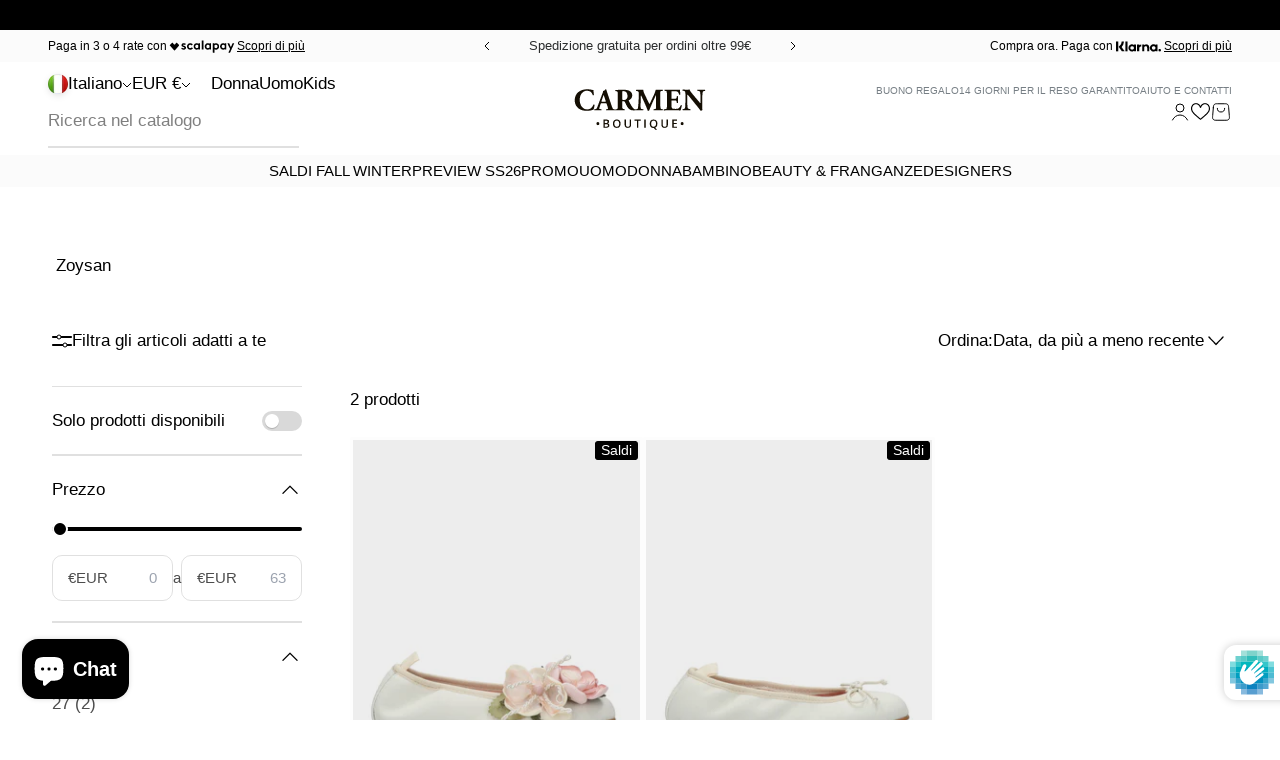

--- FILE ---
content_type: text/html; charset=utf-8
request_url: https://www.carmenboutique.it/collections/zoysan
body_size: 86881
content:
<!doctype html>

<html class="no-js" lang="it" dir="ltr">
  <head>
    <meta charset="utf-8">
    <meta name="viewport" content="width=device-width, initial-scale=1.0, height=device-height, minimum-scale=1.0, maximum-scale=1.0">
    <meta name="theme-color" content="#fff">
    <meta name="google-site-verification" content="KmpvPxiUG1cu4S-Khj6ZhXgIPXWfJUeudM5jPkMmXpA" />
    <meta name="facebook-domain-verification" content="1tk9ap07l05mcwiiug5f9trgougokm" />  
    
    <title>Zoysan</title><!-- Google tag (gtag.js) -->
      <script async src="https://www.googletagmanager.com/gtag/js?id=AW-610884303"></script>
    
       <script>
        window.dataLayer = window.dataLayer || [];
        function gtag(){dataLayer.push(arguments);}
        gtag('js', new Date());
        gtag('config', 'AW-610884303');
      </script>
    
    <!-- START KLARNA -->
    <script
      async
      data-environment="production"
      src="https://js.klarna.com/web-sdk/v1/klarna.js"
      data-client-id="26b3d30c-b9f2-515f-b7f1-de7d46879784"
    ></script>
      <!-- END KLARNA -->
    
    <!-- TrustBox script -->
    <script type="text/javascript" src="//widget.trustpilot.com/bootstrap/v5/tp.widget.bootstrap.min.js" async></script>
    <!-- End TrustBox script --> 
   
    <script>
  var wishlistButton = document.querySelector(".wishlist-btn");
  
  function swymCallbackFn(){    
    if(wishlistButton){
      _swat.fetchWrtEventTypeET(fetchCallbackFn, 4);       
      // fetching all wishlist events
    }
  }
  
  function fetchCallbackFn(products){
    var activeProductId = SwymPageData.empi, 
        activeVariantId = SwymPageData.epi;
    var isInWishlist = products.find(function(p){
      return p.empi == activeProductId && p.epi == activeVariantId;
    });
    if(isInWishlist){
      wishlistButton.setAttribute("disabled", true);
      wishlistButton.innerHTML = "Saved";
    } else {
      wishlistButton.addEventListener("click", function(e){
        if(SwymPageData){
          SwymPageData.et = 4;	// et 4 stands for wishlist event type
          _swat.addToWishList(SwymPageData, function(e){
            wishlistButton.innerHTML = "Saved"; 
          });
        }
      });
    }
  }
  if(!window.SwymCallbacks){
   window.SwymCallbacks = [];
  }
  window.SwymCallbacks.push(swymCallbackFn);
</script>
    <script defer>
  function swymCallbackFn(swat){
    // your API calls go here
    document.addEventListener("swym:collections-loaded", function(){
      swat.initializeActionButtons("body");
    })
  }
  if(!window.SwymCallbacks){
    window.SwymCallbacks = [];
  }
  window.SwymCallbacks.push(swymCallbackFn);
</script>

    <script class="swym-wishlist-header-counter-custom">
function renderWishlistCounter(swat) {
	var counter_elem = document.querySelectorAll(".swym-wishlist-header-counter"); /* Custom header can be added here.*/
	if (counter_elem) {
		for (var i = 0; i < counter_elem.length; i++) {
			if (swat.renderWishlistCount) {
				swat.renderWishlistCount(counter_elem[i], function(count, element) {
					console.log("debug - renderWishlistCount", count, element); 
				});
			}
		}
	}
}
if (!window.SwymCallbacks) {
	window.SwymCallbacks = [];
}
window.SwymCallbacks.push(renderWishlistCounter);
</script>
    
    <!-- START PAYPAL PAGA IN 3 RATE -->
    <script src="https://www.paypal.com/sdk/js?client-id=AYa8ATkCogZNah13Mp7rbqzULAzz5gkfSxVC2gCeZ0dIwLLQGzFLBUb1e-VqFBisRZk9FMYbQnZRQSzp&currency=EUR&components=messages" data-namespace="PayPalSDK"> </script>
    <!-- END PAYPAL PAGA IN 3 RATE --> 
    
    <link rel="canonical" href="https://www.carmenboutique.it/collections/zoysan">
    <script src="https://cdnjs.cloudflare.com/ajax/libs/jquery/3.2.1/jquery.min.js"></script>
    <script src="https://cdnjs.cloudflare.com/ajax/libs/jquery/3.7.1/jquery.min.js"></script><link rel="shortcut icon" href="//www.carmenboutique.it/cdn/shop/files/carmen-boutique-favicon.png?v=1614405696&width=96">
      <link rel="apple-touch-icon" href="//www.carmenboutique.it/cdn/shop/files/carmen-boutique-favicon.png?v=1614405696&width=180"><link rel="preconnect" href="https://cdn.shopify.com">
    <link rel="preconnect" href="https://fonts.shopifycdn.com" crossorigin>
    <link rel="dns-prefetch" href="https://productreviews.shopifycdn.com"><meta property="og:type" content="website">
  <meta property="og:title" content="Zoysan"><meta property="og:image" content="http://www.carmenboutique.it/cdn/shop/files/Carmen_Boutique_-_FB_2a68c659-9b16-41b9-901c-e86cd7352432.png?v=1629972818&width=2048">
  <meta property="og:image:secure_url" content="https://www.carmenboutique.it/cdn/shop/files/Carmen_Boutique_-_FB_2a68c659-9b16-41b9-901c-e86cd7352432.png?v=1629972818&width=2048">
  <meta property="og:image:width" content="1200">
  <meta property="og:image:height" content="628"><meta property="og:url" content="https://www.carmenboutique.it/collections/zoysan">
<meta property="og:site_name" content="Carmenboutique.it"><meta name="twitter:card" content="summary"><meta name="twitter:title" content="Zoysan">
  <meta name="twitter:description" content=""><meta name="twitter:image" content="https://www.carmenboutique.it/cdn/shop/files/Carmen_Boutique_-_FB_2a68c659-9b16-41b9-901c-e86cd7352432.png?crop=center&height=1200&v=1629972818&width=1200">
  <meta name="twitter:image:alt" content="">


  <script type="application/ld+json">
  {
    "@context": "https://schema.org",
    "@type": "BreadcrumbList",
  "itemListElement": [{
      "@type": "ListItem",
      "position": 1,
      "name": "Home",
      "item": "https://www.carmenboutique.it"
    },{
          "@type": "ListItem",
          "position": 2,
          "name": "Zoysan",
          "item": "https://www.carmenboutique.it/collections/zoysan"
        }]
  }
  </script>

<style>/* Typography (heading) */
  

/* Typography (body) */
  



:root {
    /**
     * ---------------------------------------------------------------------
     * SPACING VARIABLES
     *
     * We are using a spacing inspired from frameworks like Tailwind CSS.
     * ---------------------------------------------------------------------
     */
    --spacing-0-5: 0.125rem; /* 2px */
    --spacing-1: 0.25rem; /* 4px */
    --spacing-1-5: 0.375rem; /* 6px */
    --spacing-2: 0.5rem; /* 8px */
    --spacing-2-5: 0.625rem; /* 10px */
    --spacing-3: 0.75rem; /* 12px */
    --spacing-3-5: 0.875rem; /* 14px */
    --spacing-4: 1rem; /* 16px */
    --spacing-4-5: 1.125rem; /* 18px */
    --spacing-5: 1.25rem; /* 20px */
    --spacing-5-5: 1.375rem; /* 22px */
    --spacing-6: 1.5rem; /* 24px */
    --spacing-6-5: 1.625rem; /* 26px */
    --spacing-7: 1.75rem; /* 28px */
    --spacing-7-5: 1.875rem; /* 30px */
    --spacing-8: 2rem; /* 32px */
    --spacing-8-5: 2.125rem; /* 34px */
    --spacing-9: 2.25rem; /* 36px */
    --spacing-9-5: 2.375rem; /* 38px */
    --spacing-10: 2.5rem; /* 40px */
    --spacing-11: 2.75rem; /* 44px */
    --spacing-12: 3rem; /* 48px */
    --spacing-14: 3.5rem; /* 56px */
    --spacing-16: 4rem; /* 64px */
    --spacing-18: 4.5rem; /* 72px */
    --spacing-20: 5rem; /* 80px */
    --spacing-24: 6rem; /* 96px */
    --spacing-28: 7rem; /* 112px */
    --spacing-32: 8rem; /* 128px */
    --spacing-36: 9rem; /* 144px */
    --spacing-40: 10rem; /* 160px */
    --spacing-44: 11rem; /* 176px */
    --spacing-48: 12rem; /* 192px */
    --spacing-52: 13rem; /* 208px */
    --spacing-56: 14rem; /* 224px */
    --spacing-60: 15rem; /* 240px */
    --spacing-64: 16rem; /* 256px */
    --spacing-72: 18rem; /* 288px */
    --spacing-80: 20rem; /* 320px */
    --spacing-96: 24rem; /* 384px */

    /* Container */
    --container-max-width: 1800px;
    --container-narrow-max-width: 1550px;
    --container-gutter: var(--spacing-5);
    --section-outer-spacing-block: var(--spacing-12);
    --section-inner-max-spacing-block: var(--spacing-10);
    --section-inner-spacing-inline: var(--container-gutter);
    --section-stack-spacing-block: var(--spacing-8);

    /* Grid gutter */
    --grid-gutter: var(--spacing-5);

    /* Product list settings */
    --product-list-row-gap: var(--spacing-8);
    --product-list-column-gap: var(--grid-gutter);

    /* Form settings */
    --input-gap: var(--spacing-2);
    --input-height: 2.625rem;
    --input-padding-inline: var(--spacing-4);

    /* Other sizes */
    --sticky-area-height: calc(var(--sticky-announcement-bar-enabled, 0) * var(--announcement-bar-height, 0px) + var(--sticky-header-enabled, 0) * var(--header-height, 0px));

    /* RTL support */
    --transform-logical-flip: 1;
    --transform-origin-start: left;
    --transform-origin-end: right;

    /**
     * ---------------------------------------------------------------------
     * TYPOGRAPHY
     * ---------------------------------------------------------------------
     */

    /* Font properties */
    --heading-font-family: Helvetica, Arial, sans-serif;
    --heading-font-weight: 400;
    --heading-font-style: normal;
    --heading-text-transform: normal;
    --heading-letter-spacing: 0.0em;
    --text-font-family: Helvetica, Arial, sans-serif;
    --text-font-weight: 400;
    --text-font-style: normal;
    --text-letter-spacing: 0.0em;

    /* Font sizes */
    --text-h0: 2.75rem;
    --text-h1: 2rem;
    --text-h2: 1.75rem;
    --text-h3: 1.375rem;
    --text-h4: 1.125rem;
    --text-h5: 1.125rem;
    --text-h6: 1rem;
    --text-xs: 0.75rem;
    --text-sm: 0.8125rem;
    --text-base: 0.9375rem;
    --text-lg: 1.1875rem;

    /**
     * ---------------------------------------------------------------------
     * COLORS
     * ---------------------------------------------------------------------
     */

    /* Color settings */--accent: 0 0 0;
    --text-primary: 0 0 0;
    --background-primary: 255 255 255;
    --dialog-background: 255 255 255;
    --border-color: var(--text-color, var(--text-primary)) / 0.12;

    /* Button colors */
    --button-background-primary: 0 0 0;
    --button-text-primary: 253 253 253;
    --button-background-secondary: 0 0 0;
    --button-text-secondary: 255 255 255;

    /* Status colors */
    --success-background: 224 244 232;
    --success-text: 0 163 65;
    --warning-background: 255 246 233;
    --warning-text: 255 183 74;
    --error-background: 254 231 231;
    --error-text: 248 58 58;

    /* Product colors */
    --on-sale-text: 0 0 0;
    --on-sale-badge-background: 0 0 0;
    --on-sale-badge-text: 255 255 255;
    --sold-out-badge-background: 0 0 0;
    --sold-out-badge-text: 255 255 255;
    --primary-badge-background: 128 60 238;
    --primary-badge-text: 255 255 255;
    --star-color: 255 183 74;
    --product-card-background: 253 253 253;
    --product-card-text: 0 0 0;

    /* Header colors */
    --header-background: 255 255 255;
    --header-text: 0 0 0;

    /* Footer colors */
    --footer-background: 0 0 0;
    --footer-text: 253 253 253;

    /* Rounded variables (used for border radius) */
    --rounded-xs: 0.25rem;
    --rounded-sm: 0.125rem;
    --rounded: 0.25rem;
    --rounded-lg: 0.5rem;
    --rounded-full: 9999px;

    --rounded-button: 0.625rem;
    --rounded-input: 0.5rem;

    /* Box shadow */
    --shadow-sm: 0 2px 8px rgb(var(--text-primary) / 0.1);
    --shadow: 0 5px 15px rgb(var(--text-primary) / 0.1);
    --shadow-md: 0 5px 30px rgb(var(--text-primary) / 0.1);
    --shadow-block: 0px 18px 50px rgb(var(--text-primary) / 0.1);

    /**
     * ---------------------------------------------------------------------
     * OTHER
     * ---------------------------------------------------------------------
     */

    --cursor-close-svg-url: url(//www.carmenboutique.it/cdn/shop/t/27/assets/cursor-close.svg?v=147174565022153725511766143974);
    --cursor-zoom-in-svg-url: url(//www.carmenboutique.it/cdn/shop/t/27/assets/cursor-zoom-in.svg?v=154953035094101115921766143974);
    --cursor-zoom-out-svg-url: url(//www.carmenboutique.it/cdn/shop/t/27/assets/cursor-zoom-out.svg?v=16155520337305705181766143974);
    --checkmark-svg-url: url(//www.carmenboutique.it/cdn/shop/t/27/assets/checkmark.svg?v=34762813166404509531766143974);
  }

  [dir="rtl"]:root {
    /* RTL support */
    --transform-logical-flip: -1;
    --transform-origin-start: right;
    --transform-origin-end: left;
  }

  @media screen and (min-width: 700px) {
    :root {
      /* Typography (font size) */
      --text-h0: 3.5rem;
      --text-h1: 2.5rem;
      --text-h2: 2rem;
      --text-h3: 1.625rem;
      --text-h4: 1.375rem;
      --text-h5: 1.125rem;
      --text-h6: 1rem;

      --text-xs: 0.8125rem;
      --text-sm: 0.9375rem;
      --text-base: 1.0625rem;
      --text-lg: 1.3125rem;

      /* Spacing */
      --container-gutter: 2rem;
      --section-outer-spacing-block: var(--spacing-16);
      --section-inner-max-spacing-block: var(--spacing-12);
      --section-inner-spacing-inline: var(--spacing-12);
      --section-stack-spacing-block: var(--spacing-12);

      /* Grid gutter */
      --grid-gutter: var(--spacing-6);

      /* Product list settings */
      --product-list-row-gap: var(--spacing-12);

      /* Form settings */
      --input-gap: 1rem;
      --input-height: 3.125rem;
      --input-padding-inline: var(--spacing-5);
    }
  }

  @media screen and (min-width: 1000px) {
    :root {
      /* Spacing settings */
      --container-gutter: var(--spacing-12);
      --section-outer-spacing-block: var(--spacing-18);
      --section-inner-max-spacing-block: var(--spacing-16);
      --section-inner-spacing-inline: var(--spacing-16);
      --section-stack-spacing-block: var(--spacing-12);
    }
  }

  @media screen and (min-width: 1150px) {
    :root {
      /* Spacing settings */
      --container-gutter: var(--spacing-12);
      --section-outer-spacing-block: var(--spacing-20);
      --section-inner-max-spacing-block: var(--spacing-16);
      --section-inner-spacing-inline: var(--spacing-16);
      --section-stack-spacing-block: var(--spacing-12);
    }
  }

  @media screen and (min-width: 1400px) {
    :root {
      /* Typography (font size) */
      --text-h0: 4.5rem;
      --text-h1: 3.5rem;
      --text-h2: 2.75rem;
      --text-h3: 2rem;
      --text-h4: 1.75rem;
      --text-h5: 1.375rem;
      --text-h6: 1.25rem;

      --section-outer-spacing-block: var(--spacing-24);
      --section-inner-max-spacing-block: var(--spacing-18);
      --section-inner-spacing-inline: var(--spacing-18);
    }
  }

  @media screen and (min-width: 1600px) {
    :root {
      --section-outer-spacing-block: var(--spacing-24);
      --section-inner-max-spacing-block: var(--spacing-20);
      --section-inner-spacing-inline: var(--spacing-20);
    }
  }

  /**
   * ---------------------------------------------------------------------
   * LIQUID DEPENDANT CSS
   *
   * Our main CSS is Liquid free, but some very specific features depend on
   * theme settings, so we have them here
   * ---------------------------------------------------------------------
   */@media screen and (pointer: fine) {
        .button:not([disabled]):hover, .btn:not([disabled]):hover, .shopify-payment-button__button--unbranded:not([disabled]):hover {
          --button-background-opacity: 0.85;
        }

        .button--subdued:not([disabled]):hover {
          --button-background: var(--text-color) / .05 !important;
        }
      }</style><script>
  document.documentElement.classList.replace('no-js', 'js');

  // This allows to expose several variables to the global scope, to be used in scripts
  window.themeVariables = {
    settings: {
      showPageTransition: true,
      headingApparition: "split_fade",
      pageType: "collection",
      moneyFormat: "€ {{amount_with_comma_separator}}",
      moneyWithCurrencyFormat: "€ {{amount_with_comma_separator}}",
      currencyCodeEnabled: true,
      cartType: "drawer",
      showDiscount: true,
      discountMode: "percentage"
    },

    strings: {
      accessibilityClose: "Chiudi",
      accessibilityNext: "Successivo",
      accessibilityPrevious: "Precedente",
      addToCartButton: "Aggiungi al carrello",
      soldOutButton: "Esaurito",
      preOrderButton: "Pre-ordina",
      unavailableButton: "Non disponibile",
      closeGallery: "Chiudi galleria immagini",
      zoomGallery: "Ingrandisci immagine",
      errorGallery: "L\u0026#39;immagine non può essere caricata",
      soldOutBadge: "Esaurito",
      discountBadge: "- @@",
      sku: "SKU:",
      searchNoResults: "Non sono stati trovati risultati. Riprova!",
      addOrderNote: "Aggiungi una nota all\u0026#39;ordine",
      editOrderNote: "Modifica nota dell\u0026#39;ordine",
      shippingEstimatorNoResults: "Siamo spiacenti, non spediamo nella tua zona.",
      shippingEstimatorOneResult: "1 opzione spedizione disponibile per il tuo indirizzo:",
      shippingEstimatorMultipleResults: "Multiple opzioni spedizione disponibili per il tuo indirizzo:",
      shippingEstimatorError: "C\u0026#39;è stato un errore nel calcolo delle opzioni spedizione:"
    },

    breakpoints: {
      'sm': 'screen and (min-width: 700px)',
      'md': 'screen and (min-width: 1000px)',
      'lg': 'screen and (min-width: 1150px)',
      'xl': 'screen and (min-width: 1400px)',

      'sm-max': 'screen and (max-width: 699px)',
      'md-max': 'screen and (max-width: 999px)',
      'lg-max': 'screen and (max-width: 1149px)',
      'xl-max': 'screen and (max-width: 1399px)'
    }
  };window.addEventListener('DOMContentLoaded', () => {
      const isReloaded = (window.performance.navigation && window.performance.navigation.type === 1) || window.performance.getEntriesByType('navigation').map((nav) => nav.type).includes('reload');

      if ('animate' in document.documentElement && window.matchMedia('(prefers-reduced-motion: no-preference)').matches && document.referrer.includes(location.host) && !isReloaded) {
        document.body.animate({opacity: [0, 1]}, {duration: 115, fill: 'forwards'});
      }
    });

    window.addEventListener('pageshow', (event) => {
      document.body.classList.remove('page-transition');

      if (event.persisted) {
        document.body.animate({opacity: [0, 1]}, {duration: 0, fill: 'forwards'});
      }
    });// For detecting native share
  document.documentElement.classList.add(`native-share--${navigator.share ? 'enabled' : 'disabled'}`);</script>
<script type="text/javascript">
var _iub = _iub || [];
_iub.csConfiguration = {"invalidateConsentWithoutLog":true,"consentOnContinuedBrowsing":false,"perPurposeConsent":true,"whitelabel":false,"lang":"it","siteId":2058990,"floatingPreferencesButtonDisplay":false,"cookiePolicyId":48505533, "banner":{ "acceptButtonDisplay":true,"customizeButtonDisplay":true,"acceptButtonColor":"#ffffff","acceptButtonCaptionColor":"#010101","customizeButtonColor":"#212121","customizeButtonCaptionColor":"white","rejectButtonDisplay":true,"rejectButtonColor":"#ffffff","rejectButtonCaptionColor":"#010101","listPurposes":true,"explicitWithdrawal":true,"position":"bottom","textColor":"white","backgroundColor":"#000001","closeButtonRejects":true }};
  <!-- codice per Shopify (1 di 2) -->
    var onPreferenceFirstExpressedCallback = function(consent) {
        if (true == _iub.csConfiguration.perPurposeConsent) {
            consent.consent = Object.keys(consent.purposes).every(function(k) {
                return consent.purposes[k]
            });
        }
        window.Shopify.customerPrivacy.setTrackingConsent(consent.consent, function() {});
    }
    if (typeof _iub.csConfiguration.callback === 'object') {
        _iub.csConfiguration.callback.onPreferenceFirstExpressed = onPreferenceFirstExpressedCallback;
    } else {
        _iub.csConfiguration.callback = {
            onPreferenceFirstExpressed: onPreferenceFirstExpressedCallback
        };
    }
</script>
<!--<script type="text/javascript" src="https://cs.iubenda.com/autoblocking/3301020.js"></script>-->
<script type="text/javascript" src="//cdn.iubenda.com/cs/iubenda_cs.js" charset="UTF-8" async></script>

<!-- codice per Shopify (2 di 2) - Tracking API -->
<script type="text/javascript">
    window.Shopify.loadFeatures([{
            name: 'consent-tracking-api',
            version: '0.1',
        }, ],
        function(error) {
            if (error) {
                throw error;
            }
        });
</script>


    <script type="module" src="//www.carmenboutique.it/cdn/shop/t/27/assets/vendor.min.js?v=101728284033374364961766143974"></script>
    <script type="module" src="//www.carmenboutique.it/cdn/shop/t/27/assets/theme.js?v=144359990659332195771767308385"></script>
    <script type="module" src="//www.carmenboutique.it/cdn/shop/t/27/assets/sections.js?v=107308830143749830841768404769"></script>

    <script>window.performance && window.performance.mark && window.performance.mark('shopify.content_for_header.start');</script><meta name="facebook-domain-verification" content="ckrvdrcqvncp2njigcefytapn3svow">
<meta id="shopify-digital-wallet" name="shopify-digital-wallet" content="/26916487210/digital_wallets/dialog">
<meta name="shopify-checkout-api-token" content="1ce0dacc5865fe4b25a9181bc2ffca9f">
<meta id="in-context-paypal-metadata" data-shop-id="26916487210" data-venmo-supported="false" data-environment="production" data-locale="it_IT" data-paypal-v4="true" data-currency="EUR">
<link rel="alternate" type="application/atom+xml" title="Feed" href="/collections/zoysan.atom" />
<link rel="alternate" hreflang="x-default" href="https://www.carmenboutique.it/collections/zoysan">
<link rel="alternate" hreflang="it" href="https://www.carmenboutique.it/collections/zoysan">
<link rel="alternate" hreflang="en" href="https://www.carmenboutique.it/en/collections/zoysan">
<link rel="alternate" type="application/json+oembed" href="https://www.carmenboutique.it/collections/zoysan.oembed">
<script async="async" src="/checkouts/internal/preloads.js?locale=it-IT"></script>
<link rel="preconnect" href="https://shop.app" crossorigin="anonymous">
<script async="async" src="https://shop.app/checkouts/internal/preloads.js?locale=it-IT&shop_id=26916487210" crossorigin="anonymous"></script>
<script id="apple-pay-shop-capabilities" type="application/json">{"shopId":26916487210,"countryCode":"IT","currencyCode":"EUR","merchantCapabilities":["supports3DS"],"merchantId":"gid:\/\/shopify\/Shop\/26916487210","merchantName":"Carmenboutique.it","requiredBillingContactFields":["postalAddress","email","phone"],"requiredShippingContactFields":["postalAddress","email","phone"],"shippingType":"shipping","supportedNetworks":["visa","maestro","masterCard","amex"],"total":{"type":"pending","label":"Carmenboutique.it","amount":"1.00"},"shopifyPaymentsEnabled":true,"supportsSubscriptions":true}</script>
<script id="shopify-features" type="application/json">{"accessToken":"1ce0dacc5865fe4b25a9181bc2ffca9f","betas":["rich-media-storefront-analytics"],"domain":"www.carmenboutique.it","predictiveSearch":true,"shopId":26916487210,"locale":"it"}</script>
<script>var Shopify = Shopify || {};
Shopify.shop = "carmenboutique-it.myshopify.com";
Shopify.locale = "it";
Shopify.currency = {"active":"EUR","rate":"1.0"};
Shopify.country = "IT";
Shopify.theme = {"name":"SWYM Impact 4.3.3 | RP | SALDI INVERNALI 2025","id":190682530133,"schema_name":"Impact","schema_version":"4.3.3","theme_store_id":null,"role":"main"};
Shopify.theme.handle = "null";
Shopify.theme.style = {"id":null,"handle":null};
Shopify.cdnHost = "www.carmenboutique.it/cdn";
Shopify.routes = Shopify.routes || {};
Shopify.routes.root = "/";</script>
<script type="module">!function(o){(o.Shopify=o.Shopify||{}).modules=!0}(window);</script>
<script>!function(o){function n(){var o=[];function n(){o.push(Array.prototype.slice.apply(arguments))}return n.q=o,n}var t=o.Shopify=o.Shopify||{};t.loadFeatures=n(),t.autoloadFeatures=n()}(window);</script>
<script>
  window.ShopifyPay = window.ShopifyPay || {};
  window.ShopifyPay.apiHost = "shop.app\/pay";
  window.ShopifyPay.redirectState = null;
</script>
<script id="shop-js-analytics" type="application/json">{"pageType":"collection"}</script>
<script defer="defer" async type="module" src="//www.carmenboutique.it/cdn/shopifycloud/shop-js/modules/v2/client.init-shop-cart-sync_dvfQaB1V.it.esm.js"></script>
<script defer="defer" async type="module" src="//www.carmenboutique.it/cdn/shopifycloud/shop-js/modules/v2/chunk.common_BW-OJwDu.esm.js"></script>
<script defer="defer" async type="module" src="//www.carmenboutique.it/cdn/shopifycloud/shop-js/modules/v2/chunk.modal_CX4jaIRf.esm.js"></script>
<script type="module">
  await import("//www.carmenboutique.it/cdn/shopifycloud/shop-js/modules/v2/client.init-shop-cart-sync_dvfQaB1V.it.esm.js");
await import("//www.carmenboutique.it/cdn/shopifycloud/shop-js/modules/v2/chunk.common_BW-OJwDu.esm.js");
await import("//www.carmenboutique.it/cdn/shopifycloud/shop-js/modules/v2/chunk.modal_CX4jaIRf.esm.js");

  window.Shopify.SignInWithShop?.initShopCartSync?.({"fedCMEnabled":true,"windoidEnabled":true});

</script>
<script>
  window.Shopify = window.Shopify || {};
  if (!window.Shopify.featureAssets) window.Shopify.featureAssets = {};
  window.Shopify.featureAssets['shop-js'] = {"shop-cart-sync":["modules/v2/client.shop-cart-sync_CGEUFKvL.it.esm.js","modules/v2/chunk.common_BW-OJwDu.esm.js","modules/v2/chunk.modal_CX4jaIRf.esm.js"],"init-fed-cm":["modules/v2/client.init-fed-cm_Q280f13X.it.esm.js","modules/v2/chunk.common_BW-OJwDu.esm.js","modules/v2/chunk.modal_CX4jaIRf.esm.js"],"shop-cash-offers":["modules/v2/client.shop-cash-offers_DoRGZwcj.it.esm.js","modules/v2/chunk.common_BW-OJwDu.esm.js","modules/v2/chunk.modal_CX4jaIRf.esm.js"],"shop-login-button":["modules/v2/client.shop-login-button_DMM6ww0E.it.esm.js","modules/v2/chunk.common_BW-OJwDu.esm.js","modules/v2/chunk.modal_CX4jaIRf.esm.js"],"pay-button":["modules/v2/client.pay-button_B6q2F277.it.esm.js","modules/v2/chunk.common_BW-OJwDu.esm.js","modules/v2/chunk.modal_CX4jaIRf.esm.js"],"shop-button":["modules/v2/client.shop-button_COUnjhWS.it.esm.js","modules/v2/chunk.common_BW-OJwDu.esm.js","modules/v2/chunk.modal_CX4jaIRf.esm.js"],"avatar":["modules/v2/client.avatar_BTnouDA3.it.esm.js"],"init-windoid":["modules/v2/client.init-windoid_CrSLay9H.it.esm.js","modules/v2/chunk.common_BW-OJwDu.esm.js","modules/v2/chunk.modal_CX4jaIRf.esm.js"],"init-shop-for-new-customer-accounts":["modules/v2/client.init-shop-for-new-customer-accounts_BGmSGr-t.it.esm.js","modules/v2/client.shop-login-button_DMM6ww0E.it.esm.js","modules/v2/chunk.common_BW-OJwDu.esm.js","modules/v2/chunk.modal_CX4jaIRf.esm.js"],"init-shop-email-lookup-coordinator":["modules/v2/client.init-shop-email-lookup-coordinator_BMjbsTlQ.it.esm.js","modules/v2/chunk.common_BW-OJwDu.esm.js","modules/v2/chunk.modal_CX4jaIRf.esm.js"],"init-shop-cart-sync":["modules/v2/client.init-shop-cart-sync_dvfQaB1V.it.esm.js","modules/v2/chunk.common_BW-OJwDu.esm.js","modules/v2/chunk.modal_CX4jaIRf.esm.js"],"shop-toast-manager":["modules/v2/client.shop-toast-manager_C1IUOXW7.it.esm.js","modules/v2/chunk.common_BW-OJwDu.esm.js","modules/v2/chunk.modal_CX4jaIRf.esm.js"],"init-customer-accounts":["modules/v2/client.init-customer-accounts_DyWT7tGr.it.esm.js","modules/v2/client.shop-login-button_DMM6ww0E.it.esm.js","modules/v2/chunk.common_BW-OJwDu.esm.js","modules/v2/chunk.modal_CX4jaIRf.esm.js"],"init-customer-accounts-sign-up":["modules/v2/client.init-customer-accounts-sign-up_DR74S9QP.it.esm.js","modules/v2/client.shop-login-button_DMM6ww0E.it.esm.js","modules/v2/chunk.common_BW-OJwDu.esm.js","modules/v2/chunk.modal_CX4jaIRf.esm.js"],"shop-follow-button":["modules/v2/client.shop-follow-button_C7goD_zf.it.esm.js","modules/v2/chunk.common_BW-OJwDu.esm.js","modules/v2/chunk.modal_CX4jaIRf.esm.js"],"checkout-modal":["modules/v2/client.checkout-modal_Cy_s3Hxe.it.esm.js","modules/v2/chunk.common_BW-OJwDu.esm.js","modules/v2/chunk.modal_CX4jaIRf.esm.js"],"shop-login":["modules/v2/client.shop-login_ByWJfYRH.it.esm.js","modules/v2/chunk.common_BW-OJwDu.esm.js","modules/v2/chunk.modal_CX4jaIRf.esm.js"],"lead-capture":["modules/v2/client.lead-capture_B-cWF8Yd.it.esm.js","modules/v2/chunk.common_BW-OJwDu.esm.js","modules/v2/chunk.modal_CX4jaIRf.esm.js"],"payment-terms":["modules/v2/client.payment-terms_B2vYrkY2.it.esm.js","modules/v2/chunk.common_BW-OJwDu.esm.js","modules/v2/chunk.modal_CX4jaIRf.esm.js"]};
</script>
<script>(function() {
  var isLoaded = false;
  function asyncLoad() {
    if (isLoaded) return;
    isLoaded = true;
    var urls = ["\/\/swymv3starter01.azureedge.net\/code\/swym-shopify.js?shop=carmenboutique-it.myshopify.com","https:\/\/static.returngo.ai\/master.returngo.ai\/returngo.min.js?shop=carmenboutique-it.myshopify.com","https:\/\/ecommplugins-scripts.trustpilot.com\/v2.1\/js\/header.min.js?settings=eyJrZXkiOiJWeEpBUDF5YU1PbkJPNEdVIiwicyI6InNrdSJ9\u0026shop=carmenboutique-it.myshopify.com","https:\/\/ecommplugins-trustboxsettings.trustpilot.com\/carmenboutique-it.myshopify.com.js?settings=1636447821049\u0026shop=carmenboutique-it.myshopify.com","https:\/\/widget.trustpilot.com\/bootstrap\/v5\/tp.widget.sync.bootstrap.min.js?shop=carmenboutique-it.myshopify.com","https:\/\/cdn.shopify.com\/s\/files\/1\/0683\/1371\/0892\/files\/splmn-shopify-prod-August-31.min.js?v=1693985059\u0026shop=carmenboutique-it.myshopify.com","https:\/\/cdn.hextom.com\/js\/eventpromotionbar.js?shop=carmenboutique-it.myshopify.com"];
    for (var i = 0; i < urls.length; i++) {
      var s = document.createElement('script');
      s.type = 'text/javascript';
      s.async = true;
      s.src = urls[i];
      var x = document.getElementsByTagName('script')[0];
      x.parentNode.insertBefore(s, x);
    }
  };
  if(window.attachEvent) {
    window.attachEvent('onload', asyncLoad);
  } else {
    window.addEventListener('load', asyncLoad, false);
  }
})();</script>
<script id="__st">var __st={"a":26916487210,"offset":3600,"reqid":"ac4e23a2-8844-4b2d-8a70-4f6aa7671da1-1769064168","pageurl":"www.carmenboutique.it\/collections\/zoysan","u":"fff4ef5737d1","p":"collection","rtyp":"collection","rid":267477352490};</script>
<script>window.ShopifyPaypalV4VisibilityTracking = true;</script>
<script id="captcha-bootstrap">!function(){'use strict';const t='contact',e='account',n='new_comment',o=[[t,t],['blogs',n],['comments',n],[t,'customer']],c=[[e,'customer_login'],[e,'guest_login'],[e,'recover_customer_password'],[e,'create_customer']],r=t=>t.map((([t,e])=>`form[action*='/${t}']:not([data-nocaptcha='true']) input[name='form_type'][value='${e}']`)).join(','),a=t=>()=>t?[...document.querySelectorAll(t)].map((t=>t.form)):[];function s(){const t=[...o],e=r(t);return a(e)}const i='password',u='form_key',d=['recaptcha-v3-token','g-recaptcha-response','h-captcha-response',i],f=()=>{try{return window.sessionStorage}catch{return}},m='__shopify_v',_=t=>t.elements[u];function p(t,e,n=!1){try{const o=window.sessionStorage,c=JSON.parse(o.getItem(e)),{data:r}=function(t){const{data:e,action:n}=t;return t[m]||n?{data:e,action:n}:{data:t,action:n}}(c);for(const[e,n]of Object.entries(r))t.elements[e]&&(t.elements[e].value=n);n&&o.removeItem(e)}catch(o){console.error('form repopulation failed',{error:o})}}const l='form_type',E='cptcha';function T(t){t.dataset[E]=!0}const w=window,h=w.document,L='Shopify',v='ce_forms',y='captcha';let A=!1;((t,e)=>{const n=(g='f06e6c50-85a8-45c8-87d0-21a2b65856fe',I='https://cdn.shopify.com/shopifycloud/storefront-forms-hcaptcha/ce_storefront_forms_captcha_hcaptcha.v1.5.2.iife.js',D={infoText:'Protetto da hCaptcha',privacyText:'Privacy',termsText:'Termini'},(t,e,n)=>{const o=w[L][v],c=o.bindForm;if(c)return c(t,g,e,D).then(n);var r;o.q.push([[t,g,e,D],n]),r=I,A||(h.body.append(Object.assign(h.createElement('script'),{id:'captcha-provider',async:!0,src:r})),A=!0)});var g,I,D;w[L]=w[L]||{},w[L][v]=w[L][v]||{},w[L][v].q=[],w[L][y]=w[L][y]||{},w[L][y].protect=function(t,e){n(t,void 0,e),T(t)},Object.freeze(w[L][y]),function(t,e,n,w,h,L){const[v,y,A,g]=function(t,e,n){const i=e?o:[],u=t?c:[],d=[...i,...u],f=r(d),m=r(i),_=r(d.filter((([t,e])=>n.includes(e))));return[a(f),a(m),a(_),s()]}(w,h,L),I=t=>{const e=t.target;return e instanceof HTMLFormElement?e:e&&e.form},D=t=>v().includes(t);t.addEventListener('submit',(t=>{const e=I(t);if(!e)return;const n=D(e)&&!e.dataset.hcaptchaBound&&!e.dataset.recaptchaBound,o=_(e),c=g().includes(e)&&(!o||!o.value);(n||c)&&t.preventDefault(),c&&!n&&(function(t){try{if(!f())return;!function(t){const e=f();if(!e)return;const n=_(t);if(!n)return;const o=n.value;o&&e.removeItem(o)}(t);const e=Array.from(Array(32),(()=>Math.random().toString(36)[2])).join('');!function(t,e){_(t)||t.append(Object.assign(document.createElement('input'),{type:'hidden',name:u})),t.elements[u].value=e}(t,e),function(t,e){const n=f();if(!n)return;const o=[...t.querySelectorAll(`input[type='${i}']`)].map((({name:t})=>t)),c=[...d,...o],r={};for(const[a,s]of new FormData(t).entries())c.includes(a)||(r[a]=s);n.setItem(e,JSON.stringify({[m]:1,action:t.action,data:r}))}(t,e)}catch(e){console.error('failed to persist form',e)}}(e),e.submit())}));const S=(t,e)=>{t&&!t.dataset[E]&&(n(t,e.some((e=>e===t))),T(t))};for(const o of['focusin','change'])t.addEventListener(o,(t=>{const e=I(t);D(e)&&S(e,y())}));const B=e.get('form_key'),M=e.get(l),P=B&&M;t.addEventListener('DOMContentLoaded',(()=>{const t=y();if(P)for(const e of t)e.elements[l].value===M&&p(e,B);[...new Set([...A(),...v().filter((t=>'true'===t.dataset.shopifyCaptcha))])].forEach((e=>S(e,t)))}))}(h,new URLSearchParams(w.location.search),n,t,e,['guest_login'])})(!0,!0)}();</script>
<script integrity="sha256-4kQ18oKyAcykRKYeNunJcIwy7WH5gtpwJnB7kiuLZ1E=" data-source-attribution="shopify.loadfeatures" defer="defer" src="//www.carmenboutique.it/cdn/shopifycloud/storefront/assets/storefront/load_feature-a0a9edcb.js" crossorigin="anonymous"></script>
<script crossorigin="anonymous" defer="defer" src="//www.carmenboutique.it/cdn/shopifycloud/storefront/assets/shopify_pay/storefront-65b4c6d7.js?v=20250812"></script>
<script data-source-attribution="shopify.dynamic_checkout.dynamic.init">var Shopify=Shopify||{};Shopify.PaymentButton=Shopify.PaymentButton||{isStorefrontPortableWallets:!0,init:function(){window.Shopify.PaymentButton.init=function(){};var t=document.createElement("script");t.src="https://www.carmenboutique.it/cdn/shopifycloud/portable-wallets/latest/portable-wallets.it.js",t.type="module",document.head.appendChild(t)}};
</script>
<script data-source-attribution="shopify.dynamic_checkout.buyer_consent">
  function portableWalletsHideBuyerConsent(e){var t=document.getElementById("shopify-buyer-consent"),n=document.getElementById("shopify-subscription-policy-button");t&&n&&(t.classList.add("hidden"),t.setAttribute("aria-hidden","true"),n.removeEventListener("click",e))}function portableWalletsShowBuyerConsent(e){var t=document.getElementById("shopify-buyer-consent"),n=document.getElementById("shopify-subscription-policy-button");t&&n&&(t.classList.remove("hidden"),t.removeAttribute("aria-hidden"),n.addEventListener("click",e))}window.Shopify?.PaymentButton&&(window.Shopify.PaymentButton.hideBuyerConsent=portableWalletsHideBuyerConsent,window.Shopify.PaymentButton.showBuyerConsent=portableWalletsShowBuyerConsent);
</script>
<script data-source-attribution="shopify.dynamic_checkout.cart.bootstrap">document.addEventListener("DOMContentLoaded",(function(){function t(){return document.querySelector("shopify-accelerated-checkout-cart, shopify-accelerated-checkout")}if(t())Shopify.PaymentButton.init();else{new MutationObserver((function(e,n){t()&&(Shopify.PaymentButton.init(),n.disconnect())})).observe(document.body,{childList:!0,subtree:!0})}}));
</script>
<link id="shopify-accelerated-checkout-styles" rel="stylesheet" media="screen" href="https://www.carmenboutique.it/cdn/shopifycloud/portable-wallets/latest/accelerated-checkout-backwards-compat.css" crossorigin="anonymous">
<style id="shopify-accelerated-checkout-cart">
        #shopify-buyer-consent {
  margin-top: 1em;
  display: inline-block;
  width: 100%;
}

#shopify-buyer-consent.hidden {
  display: none;
}

#shopify-subscription-policy-button {
  background: none;
  border: none;
  padding: 0;
  text-decoration: underline;
  font-size: inherit;
  cursor: pointer;
}

#shopify-subscription-policy-button::before {
  box-shadow: none;
}

      </style>

<script>window.performance && window.performance.mark && window.performance.mark('shopify.content_for_header.end');</script>
<link href="//www.carmenboutique.it/cdn/shop/t/27/assets/theme.css?v=40890820473212357271766143974" rel="stylesheet" type="text/css" media="all" /><script>
    $(document).ready(function () {
       $(".bt_wish").bind("click", function (event) {
           event.preventDefault();
           console.log('bt_wish', $(this));
         if($(this).find('.cl_cuore_vuoto').is(":visible")){
           $(this).find('.cl_cuore_vuoto').hide();
           $(this).find('.cl_cuore_pieno').show();
         }
         else{
           $(this).find('.cl_cuore_vuoto').show();
           $(this).find('.cl_cuore_pieno').hide();
         }
       });

           $(".bt_wish.active").find('.cl_cuore_vuoto').hide();
           $(".bt_wish.active").find('.cl_cuore_pieno').show();
      
    });
</script>
  <!-- BEGIN app block: shopify://apps/scalapay-on-site-messaging/blocks/widget-embed-block/3be66716-9837-4466-bbb5-839858e44339 -->
<style></style>
<script>

    document.addEventListener('DOMContentLoaded', function () {


        // enable scalapay service
        window.scalapayConfig = window.scalapayConfig || [];

        let isCountryEnabled = function (country, countries) {

            if (!country) return true;

            return countries.split(',').map(x => x.trim().toUpperCase()).filter(Boolean).includes(`${country}`.toUpperCase());
        }

        let createWidgets = function (config, widgets, extraProps) {

            for (const widget of widgets.split('\n').map(x => x.trim()).filter(Boolean)) {
                const parts = widget.split("|").map(x => x.trim());

                if (parts.length < 3) {
                    console.warn(`Scalapay - Invalid widget configuration: ${widget}`);
                    continue;
                }

                config["type"] = parts[0];
                config["amount-selectors"] = JSON.stringify(parts.slice(2));
                config["dark-mode"] = extraProps[`${config["type"]}-dark-mode`] ?? 'never';
                config["alignment"] = extraProps[`${config["type"]}-alignment`] ?? 'left';

                window.scalapayConfig.push([parts[1], JSON.parse(JSON.stringify(config))]);
            }
        }

        const country = document.cookie
            .split("; ")
            .find((row) => row.startsWith("localization="))
            ?.split("=")[1]; // ?? widget_locale

        if (!isCountryEnabled(country, "AT,BE,FI,FR,DE,IT,NL,PT,ES,YT,RE,GF,GP,MQ")) {
            console.info(`Scalapay widget is not enabled in ${country} country.`)
        } else {
            createWidgets(
                {
                    "style": 'display: block;',
                    "min-amount": '5',
                    "max-amount": '1500',
                    "locale": "it",
                    "currency-position": 'after',
                    "currency-display": 'symbol',
                    "merchant-token": '',
                    "amount-separator": '',
                    "hide-installments": 'false',
                    "hide-learn-more": 'false',
                },
                "",
                {
                  "product-dark-mode": 'never',
                  "cart-dark-mode": 'never',
                  "product-alignment": 'left',
                  "cart-alignment": 'left',
                }
            )
        }


    });


</script>




<!-- END app block --><!-- BEGIN app block: shopify://apps/frequently-bought/blocks/app-embed-block/b1a8cbea-c844-4842-9529-7c62dbab1b1f --><script>
    window.codeblackbelt = window.codeblackbelt || {};
    window.codeblackbelt.shop = window.codeblackbelt.shop || 'carmenboutique-it.myshopify.com';
    </script><script src="//cdn.codeblackbelt.com/widgets/frequently-bought-together/bootstrap.min.js?version=2026012207+0100" async></script>
 <!-- END app block --><!-- BEGIN app block: shopify://apps/wrapped/blocks/app-embed/1714fc7d-e525-4a14-8c3e-1b6ed95734c5 --><script type="module" src="https://cdn.shopify.com/storefront/web-components.js"></script>
<!-- BEGIN app snippet: app-embed.settings --><script type="text/javascript">
  window.Wrapped = { ...window.Wrapped };
  window.Wrapped.options = {"order":{"settings":{"optionMode":"advanced","visibilityTag":"wrapped:disabled","giftMessage":false,"giftMessageMaxChars":250,"giftSender":false,"giftReceiver":false,"giftMessageRequired":false,"giftSenderRequired":false,"giftReceiverRequired":false,"giftMessageEmoji":true,"giftSenderEmoji":true,"giftReceiverEmoji":true,"giftOptionLabels":{"primary":"Select a gift option","it":"Select a gift option","en":"Select a gift option"},"giftCheckboxLabels":{"primary":"🎁 Confezione regalo?","it":"🎁 Confezione regalo questo ordine?","en":"🎁 Gift wrap this order?"},"giftMessageLabels":{"primary":"Aggiungi un messaggio personalizzato al tuo ordine regalo:","it":"Aggiungi un messaggio personalizzato al tuo ordine regalo:","en":"Add a personalized gift message:"},"giftMessagePlaceholderLabels":{"primary":"Write your message here..."},"giftSenderLabels":{"primary":"Mittente:","it":"Mittente:","en":"Sender:"},"giftSenderPlaceholderLabels":{"primary":"Sender name"},"giftReceiverLabels":{"primary":"Destinatario:","it":"Destinatario:","en":"Recipient:"},"giftReceiverPlaceholderLabels":{"primary":"Receiver name"},"saveLabels":{"primary":"Save"},"removeLabels":{"primary":"Remove"},"unavailableLabels":{"primary":"Unavailable"},"visibilityHelperLabels":{"primary":"Unavailable for one or more items in your cart"},"requiredFieldLabels":{"primary":"Please fill out this field."},"emojiFieldLabels":{"primary":"Emoji characters are not permitted."},"ordersLimitReached":false,"multipleGiftVariants":true},"datafields":{"checkbox":"Gift Wrap","message":"Gift Message","sender":"Gift Sender","receiver":"Gift Receiver","variant":"Gift Option"},"product":{"handle":"gift-wrap","image":"https:\/\/cdn.shopify.com\/s\/files\/1\/0269\/1648\/7210\/files\/unnamed_d964f116-2f7a-4790-907e-52695dac160f_600x600.jpg?v=1704369382","priceMode":"order","hiddenInventory":false,"hiddenVisibility":false,"variantPricingPaid":true,"variantPricingFree":false,"bundles":false,"id":8918984884565,"gid":"gid:\/\/shopify\/Product\/8918984884565","variants":[{"availableForSale":true,"title":"Busta","price":5.0,"id":47716679582037,"imageSrc":null,"boxItemLimit":"2","boxWeightLimit":"3.0"}]},"blocks":[{"id":"6d6913c6-34b2-4101-9eee-ef4056f03bb8","blockType":"cart_drawer","modal":false,"pricing":true,"refresh":true,"primaryCheckbox":true,"previewImage":true,"variantAppearance":"images-modern","labels":{"primary":""},"targets":{"162218410325":{"id":"9ae42d71-4547-4eb1-8614-860091094751","selector":null,"repositionedByDeveloper":false,"position":null,"action":null,"actionDeveloper":null,"actionType":null,"actionTypeDeveloper":null,"formTarget":null},"189899538773":{"id":"82c5fea9-3e19-4417-92a2-7358c18e29cf","selector":"cart-drawer form[action*=\"\/cart\"].buy-buttons","repositionedByDeveloper":false,"position":"beforebegin","action":"cart:refresh","actionDeveloper":null,"actionType":"event","actionTypeDeveloper":null,"formTarget":null},"177137516885":{"id":"512c536c-c7c6-49e2-b4a8-438873ce3bf2","selector":"cart-drawer form[action*=\"\/cart\"].buy-buttons","repositionedByDeveloper":false,"position":"beforebegin","action":"cart:refresh","actionDeveloper":null,"actionType":"event","actionTypeDeveloper":null,"formTarget":null},"167842283861":{"id":"9388ea98-d994-46a5-8304-94bd4fc5bfde","selector":null,"repositionedByDeveloper":false,"position":null,"action":null,"actionDeveloper":null,"actionType":null,"actionTypeDeveloper":null,"formTarget":null},"166415335765":{"id":"d10564e3-5c5e-48c3-85bd-4eb9a7578d52","selector":null,"repositionedByDeveloper":false,"position":null,"action":null,"actionDeveloper":null,"actionType":null,"actionTypeDeveloper":null,"formTarget":null},"189232251221":{"id":"ee117a25-ddce-4207-89fb-bdf34b3aaad4","selector":"cart-drawer form[action*=\"\/cart\"].buy-buttons","repositionedByDeveloper":false,"position":"beforebegin","action":"cart:refresh","actionDeveloper":null,"actionType":"event","actionTypeDeveloper":null,"formTarget":null},"176114663765":{"id":"57d60c6e-90de-4327-84a8-ecfc96620d92","selector":"cart-drawer form[action*=\"\/cart\"].buy-buttons","repositionedByDeveloper":false,"position":"beforebegin","action":"cart:refresh","actionDeveloper":null,"actionType":"event","actionTypeDeveloper":null,"formTarget":null},"190682530133":{"id":"f181a4a3-af55-4a52-b135-438ed7ab3ce5","selector":"cart-drawer form[action*=\"\/cart\"].buy-buttons","repositionedByDeveloper":false,"position":"beforebegin","action":"cart:refresh","actionDeveloper":null,"actionType":"event","actionTypeDeveloper":null,"formTarget":null},"163123659093":{"id":"03d48f9c-8519-46d1-bf66-0a75e8b4788f","selector":null,"repositionedByDeveloper":false,"position":null,"action":null,"actionDeveloper":null,"actionType":null,"actionTypeDeveloper":null,"formTarget":null},"79741386794":{"id":"953f4d7d-9505-4383-9977-6c4b64e73bf1","selector":null,"repositionedByDeveloper":false,"position":null,"action":null,"actionDeveloper":null,"actionType":null,"actionTypeDeveloper":null,"formTarget":null},"183159325013":{"id":"c568273a-f32b-44c7-9fd8-a87305624d48","selector":"cart-drawer form[action*=\"\/cart\"].buy-buttons","repositionedByDeveloper":false,"position":"beforebegin","action":"cart:refresh","actionDeveloper":null,"actionType":"event","actionTypeDeveloper":null,"formTarget":null},"162125775189":{"id":"867f9dd5-e8a4-4c07-9e03-d224d9341f7f","selector":null,"repositionedByDeveloper":false,"position":null,"action":null,"actionDeveloper":null,"actionType":null,"actionTypeDeveloper":null,"formTarget":null},"158429184341":{"id":"840fdad3-f181-4908-999b-4153f350105d","selector":null,"repositionedByDeveloper":false,"position":null,"action":null,"actionDeveloper":null,"actionType":null,"actionTypeDeveloper":null,"formTarget":null},"159800688981":{"id":"ca069d68-d2bb-4437-9894-f5c417e702fc","selector":null,"repositionedByDeveloper":false,"position":null,"action":null,"actionDeveloper":null,"actionType":null,"actionTypeDeveloper":null,"formTarget":null},"162218803541":{"id":"e92b3d00-9749-47c7-8b92-64e25409de3b","selector":null,"repositionedByDeveloper":false,"position":null,"action":null,"actionDeveloper":null,"actionType":null,"actionTypeDeveloper":null,"formTarget":null},"147178029397":{"id":"0179308d-8233-4072-85c6-aa2db1125616","selector":null,"repositionedByDeveloper":false,"position":null,"action":null,"actionDeveloper":null,"actionType":null,"actionTypeDeveloper":null,"formTarget":null},"164907876693":{"id":"a92cee31-84b0-43f5-a4bb-9d4cea123db3","selector":null,"repositionedByDeveloper":false,"position":null,"action":null,"actionDeveloper":null,"actionType":null,"actionTypeDeveloper":null,"formTarget":null}}},{"id":"d7e524b1-bec6-4bb8-a2fc-77d2b4d9525f","blockType":"cart_page","modal":false,"pricing":true,"refresh":true,"primaryCheckbox":true,"previewImage":true,"variantAppearance":"images-modern","labels":{"primary":""},"targets":{"162218410325":{"id":"9ae42d71-4547-4eb1-8614-860091094751","selector":"form[action*=\"\/cart\"] [type=\"submit\"][name=\"checkout\"]","repositionedByDeveloper":false,"position":"beforebegin","action":null,"actionDeveloper":null,"actionType":"reload","actionTypeDeveloper":null,"formTarget":null},"189899538773":{"id":"82c5fea9-3e19-4417-92a2-7358c18e29cf","selector":"form[action*=\"\/cart\"] cart-note","repositionedByDeveloper":false,"position":"beforebegin","action":"cart:refresh","actionDeveloper":null,"actionType":"event","actionTypeDeveloper":null,"formTarget":null},"177137516885":{"id":"512c536c-c7c6-49e2-b4a8-438873ce3bf2","selector":"main form[action*=\"\/cart\"] cart-note","repositionedByDeveloper":false,"position":"beforebegin","action":null,"actionDeveloper":null,"actionType":"reload","actionTypeDeveloper":null,"formTarget":null},"167842283861":{"id":"9388ea98-d994-46a5-8304-94bd4fc5bfde","selector":"form[action*=\"\/cart\"] [type=\"submit\"][name=\"checkout\"]","repositionedByDeveloper":false,"position":"beforebegin","action":null,"actionDeveloper":null,"actionType":"reload","actionTypeDeveloper":null,"formTarget":null},"166415335765":{"id":"d10564e3-5c5e-48c3-85bd-4eb9a7578d52","selector":"form[action*=\"\/cart\"] [type=\"submit\"][name=\"checkout\"]","repositionedByDeveloper":false,"position":"beforebegin","action":null,"actionDeveloper":null,"actionType":"reload","actionTypeDeveloper":null,"formTarget":null},"189232251221":{"id":"ee117a25-ddce-4207-89fb-bdf34b3aaad4","selector":"form[action*=\"\/cart\"] cart-note","repositionedByDeveloper":false,"position":"beforebegin","action":"cart:refresh","actionDeveloper":null,"actionType":"event","actionTypeDeveloper":null,"formTarget":null},"176114663765":{"id":"57d60c6e-90de-4327-84a8-ecfc96620d92","selector":"form[action*=\"\/cart\"] cart-note","repositionedByDeveloper":false,"position":"beforebegin","action":"cart:refresh","actionDeveloper":null,"actionType":"event","actionTypeDeveloper":null,"formTarget":null},"190682530133":{"id":"f181a4a3-af55-4a52-b135-438ed7ab3ce5","selector":"form[action*=\"\/cart\"] cart-note","repositionedByDeveloper":false,"position":"beforebegin","action":"cart:refresh","actionDeveloper":null,"actionType":"event","actionTypeDeveloper":null,"formTarget":null},"163123659093":{"id":"03d48f9c-8519-46d1-bf66-0a75e8b4788f","selector":"form[action*=\"\/cart\"] [type=\"submit\"][name=\"checkout\"]","repositionedByDeveloper":false,"position":"beforebegin","action":null,"actionDeveloper":null,"actionType":"reload","actionTypeDeveloper":null,"formTarget":null},"79741386794":{"id":"953f4d7d-9505-4383-9977-6c4b64e73bf1","selector":"form[action*=\"\/cart\"] [type=\"submit\"][name=\"checkout\"]","repositionedByDeveloper":false,"position":"beforebegin","action":null,"actionDeveloper":null,"actionType":"reload","actionTypeDeveloper":null,"formTarget":null},"183159325013":{"id":"c568273a-f32b-44c7-9fd8-a87305624d48","selector":"form[action*=\"\/cart\"] cart-note","repositionedByDeveloper":false,"position":"beforebegin","action":"cart:refresh","actionDeveloper":null,"actionType":"event","actionTypeDeveloper":null,"formTarget":null},"162125775189":{"id":"867f9dd5-e8a4-4c07-9e03-d224d9341f7f","selector":"form[action*=\"\/cart\"] [type=\"submit\"][name=\"checkout\"]","repositionedByDeveloper":false,"position":"beforebegin","action":null,"actionDeveloper":null,"actionType":"reload","actionTypeDeveloper":null,"formTarget":null},"158429184341":{"id":"840fdad3-f181-4908-999b-4153f350105d","selector":"form[action*=\"\/cart\"] [type=\"submit\"][name=\"checkout\"]","repositionedByDeveloper":false,"position":"beforebegin","action":null,"actionDeveloper":null,"actionType":"reload","actionTypeDeveloper":null,"formTarget":null},"159800688981":{"id":"ca069d68-d2bb-4437-9894-f5c417e702fc","selector":"form[action*=\"\/cart\"] [type=\"submit\"][name=\"checkout\"]","repositionedByDeveloper":false,"position":"beforebegin","action":null,"actionDeveloper":null,"actionType":"reload","actionTypeDeveloper":null,"formTarget":null},"162218803541":{"id":"e92b3d00-9749-47c7-8b92-64e25409de3b","selector":"form[action*=\"\/cart\"] [type=\"submit\"][name=\"checkout\"]","repositionedByDeveloper":false,"position":"beforebegin","action":null,"actionDeveloper":null,"actionType":"reload","actionTypeDeveloper":null,"formTarget":null},"147178029397":{"id":"0179308d-8233-4072-85c6-aa2db1125616","selector":"form[action*=\"\/cart\"] [type=\"submit\"][name=\"checkout\"]","repositionedByDeveloper":false,"position":"beforebegin","action":null,"actionDeveloper":null,"actionType":"reload","actionTypeDeveloper":null,"formTarget":null},"164907876693":{"id":"a92cee31-84b0-43f5-a4bb-9d4cea123db3","selector":"form[action*=\"\/cart\"] [type=\"submit\"][name=\"checkout\"]","repositionedByDeveloper":false,"position":"beforebegin","action":null,"actionDeveloper":null,"actionType":"reload","actionTypeDeveloper":null,"formTarget":null}}}]},"product":{"settings":{"optionMode":"advanced","visibilityTag":"wrapped:disabled","giftMessage":false,"giftMessageMaxChars":250,"giftSender":false,"giftReceiver":false,"giftMessageRequired":false,"giftSenderRequired":false,"giftReceiverRequired":false,"giftMessageEmoji":true,"giftSenderEmoji":true,"giftReceiverEmoji":true,"giftOptionLabels":{"primary":"Seleziona opzione regalo","en":"Select gift option"},"giftCheckboxLabels":{"primary":"🎁 Confezione regalo?","en":"🎁 Gift box?"},"giftMessageLabels":{"primary":"Aggiungi un messaggio personalizzato al tuo ordine regalo:","en":"Add a personalized message to your gift order:"},"giftMessagePlaceholderLabels":{"primary":"Scrivi il tuo messaggio qui","en":"Write your message here"},"giftSenderLabels":{"primary":"Mittente:","en":"Sender:"},"giftSenderPlaceholderLabels":{"primary":"Nome Mittente","en":"Sender Name"},"giftReceiverLabels":{"primary":"Destinatario:","en":"Recipient:"},"giftReceiverPlaceholderLabels":{"primary":"Receiver name"},"saveLabels":{"primary":"Salva","en":"Save"},"removeLabels":{"primary":"Rimuovi","en":"Remove"},"unavailableLabels":{"primary":"Non di disponobile","en":"Not available"},"visibilityHelperLabels":{"primary":"Unavailable for one or more items in your cart"},"requiredFieldLabels":{"primary":"Per favore compila tutto il campo richiesto.","en":"Please fill in all the required fields."},"emojiFieldLabels":{"primary":"Emoji non sono ammessi.","en":"Emojis are not allowed."},"ordersLimitReached":false,"multipleGiftVariants":true},"datafields":{"checkbox":"Gift Wrap","message":"Gift Message","sender":"Gift Sender","receiver":"Gift Receiver","variant":"Gift Option"},"product":{"handle":"gift-wrap","image":"https:\/\/cdn.shopify.com\/s\/files\/1\/0269\/1648\/7210\/files\/unnamed_d964f116-2f7a-4790-907e-52695dac160f_600x600.jpg?v=1704369382","priceMode":"quantity","hiddenInventory":false,"hiddenVisibility":false,"variantPricingPaid":true,"variantPricingFree":false,"bundles":false,"id":8918984884565,"gid":"gid:\/\/shopify\/Product\/8918984884565","variants":[{"availableForSale":true,"title":"Busta","price":5.0,"id":47716679582037,"imageSrc":null,"boxItemLimit":"2","boxWeightLimit":"3.0"}]},"blocks":[{"id":"441c66ba-5144-48df-ad78-769e1b5a8059","blockType":"cart_drawer","modal":false,"pricing":true,"refresh":true,"primaryCheckbox":true,"previewImage":false,"variantAppearance":"menu","labels":{"primary":""},"targets":{"162218410325":{"id":"9ae42d71-4547-4eb1-8614-860091094751","selector":null,"repositionedByDeveloper":false,"position":null,"action":null,"actionDeveloper":null,"actionType":null,"actionTypeDeveloper":null,"formTarget":null},"189899538773":{"id":"82c5fea9-3e19-4417-92a2-7358c18e29cf","selector":"cart-drawer line-item price-list","repositionedByDeveloper":false,"position":"afterend","action":"cart:refresh","actionDeveloper":null,"actionType":"event","actionTypeDeveloper":null,"formTarget":null},"177137516885":{"id":"512c536c-c7c6-49e2-b4a8-438873ce3bf2","selector":"cart-drawer line-item price-list","repositionedByDeveloper":false,"position":"afterend","action":"cart:refresh","actionDeveloper":null,"actionType":"event","actionTypeDeveloper":null,"formTarget":null},"167842283861":{"id":"9388ea98-d994-46a5-8304-94bd4fc5bfde","selector":null,"repositionedByDeveloper":false,"position":null,"action":null,"actionDeveloper":null,"actionType":null,"actionTypeDeveloper":null,"formTarget":null},"166415335765":{"id":"d10564e3-5c5e-48c3-85bd-4eb9a7578d52","selector":null,"repositionedByDeveloper":false,"position":null,"action":null,"actionDeveloper":null,"actionType":null,"actionTypeDeveloper":null,"formTarget":null},"189232251221":{"id":"ee117a25-ddce-4207-89fb-bdf34b3aaad4","selector":"cart-drawer line-item price-list","repositionedByDeveloper":false,"position":"afterend","action":"cart:refresh","actionDeveloper":null,"actionType":"event","actionTypeDeveloper":null,"formTarget":null},"176114663765":{"id":"57d60c6e-90de-4327-84a8-ecfc96620d92","selector":"cart-drawer line-item price-list","repositionedByDeveloper":false,"position":"afterend","action":"cart:refresh","actionDeveloper":null,"actionType":"event","actionTypeDeveloper":null,"formTarget":null},"190682530133":{"id":"f181a4a3-af55-4a52-b135-438ed7ab3ce5","selector":"cart-drawer line-item price-list","repositionedByDeveloper":false,"position":"afterend","action":"cart:refresh","actionDeveloper":null,"actionType":"event","actionTypeDeveloper":null,"formTarget":null},"163123659093":{"id":"03d48f9c-8519-46d1-bf66-0a75e8b4788f","selector":null,"repositionedByDeveloper":false,"position":null,"action":null,"actionDeveloper":null,"actionType":null,"actionTypeDeveloper":null,"formTarget":null},"79741386794":{"id":"953f4d7d-9505-4383-9977-6c4b64e73bf1","selector":null,"repositionedByDeveloper":false,"position":null,"action":null,"actionDeveloper":null,"actionType":null,"actionTypeDeveloper":null,"formTarget":null},"183159325013":{"id":"c568273a-f32b-44c7-9fd8-a87305624d48","selector":"cart-drawer line-item price-list","repositionedByDeveloper":false,"position":"afterend","action":"cart:refresh","actionDeveloper":null,"actionType":"event","actionTypeDeveloper":null,"formTarget":null},"162125775189":{"id":"867f9dd5-e8a4-4c07-9e03-d224d9341f7f","selector":null,"repositionedByDeveloper":false,"position":null,"action":null,"actionDeveloper":null,"actionType":null,"actionTypeDeveloper":null,"formTarget":null},"158429184341":{"id":"840fdad3-f181-4908-999b-4153f350105d","selector":null,"repositionedByDeveloper":false,"position":null,"action":null,"actionDeveloper":null,"actionType":null,"actionTypeDeveloper":null,"formTarget":null},"159800688981":{"id":"ca069d68-d2bb-4437-9894-f5c417e702fc","selector":null,"repositionedByDeveloper":false,"position":null,"action":null,"actionDeveloper":null,"actionType":null,"actionTypeDeveloper":null,"formTarget":null},"162218803541":{"id":"e92b3d00-9749-47c7-8b92-64e25409de3b","selector":null,"repositionedByDeveloper":false,"position":null,"action":null,"actionDeveloper":null,"actionType":null,"actionTypeDeveloper":null,"formTarget":null},"147178029397":{"id":"0179308d-8233-4072-85c6-aa2db1125616","selector":null,"repositionedByDeveloper":false,"position":null,"action":null,"actionDeveloper":null,"actionType":null,"actionTypeDeveloper":null,"formTarget":null},"164907876693":{"id":"a92cee31-84b0-43f5-a4bb-9d4cea123db3","selector":null,"repositionedByDeveloper":false,"position":null,"action":null,"actionDeveloper":null,"actionType":null,"actionTypeDeveloper":null,"formTarget":null}}},{"id":"1e6312de-4e10-4e15-a7a5-7f883e0219a5","blockType":"product_page","modal":false,"pricing":true,"refresh":false,"primaryCheckbox":true,"previewImage":true,"variantAppearance":"images-modern","labels":{"primary":""},"targets":{"162218410325":{"id":"9ae42d71-4547-4eb1-8614-860091094751","selector":"form[action*=\"\/cart\/add\"] [type=\"submit\"]:first-of-type","repositionedByDeveloper":false,"position":"beforebegin","action":null,"actionDeveloper":null,"actionType":null,"actionTypeDeveloper":null,"formTarget":null},"189899538773":{"id":"82c5fea9-3e19-4417-92a2-7358c18e29cf","selector":"form[action*=\"\/cart\/add\"] buy-buttons","repositionedByDeveloper":false,"position":"beforebegin","action":"cart:refresh","actionDeveloper":null,"actionType":"event","actionTypeDeveloper":null,"formTarget":null},"177137516885":{"id":"512c536c-c7c6-49e2-b4a8-438873ce3bf2","selector":"main form[action*=\"\/cart\/add\"] buy-buttons","repositionedByDeveloper":false,"position":"beforebegin","action":null,"actionDeveloper":null,"actionType":"reload","actionTypeDeveloper":null,"formTarget":null},"167842283861":{"id":"9388ea98-d994-46a5-8304-94bd4fc5bfde","selector":"form[action*=\"\/cart\/add\"] [type=\"submit\"]:first-of-type","repositionedByDeveloper":false,"position":"beforebegin","action":null,"actionDeveloper":null,"actionType":null,"actionTypeDeveloper":null,"formTarget":null},"166415335765":{"id":"d10564e3-5c5e-48c3-85bd-4eb9a7578d52","selector":"form[action*=\"\/cart\/add\"] [type=\"submit\"]:first-of-type","repositionedByDeveloper":false,"position":"beforebegin","action":null,"actionDeveloper":null,"actionType":null,"actionTypeDeveloper":null,"formTarget":null},"189232251221":{"id":"ee117a25-ddce-4207-89fb-bdf34b3aaad4","selector":"form[action*=\"\/cart\/add\"] buy-buttons","repositionedByDeveloper":false,"position":"beforebegin","action":"cart:refresh","actionDeveloper":null,"actionType":"event","actionTypeDeveloper":null,"formTarget":null},"176114663765":{"id":"57d60c6e-90de-4327-84a8-ecfc96620d92","selector":"form[action*=\"\/cart\/add\"] buy-buttons","repositionedByDeveloper":false,"position":"beforebegin","action":"cart:refresh","actionDeveloper":null,"actionType":"event","actionTypeDeveloper":null,"formTarget":null},"190682530133":{"id":"f181a4a3-af55-4a52-b135-438ed7ab3ce5","selector":"form[action*=\"\/cart\/add\"] buy-buttons","repositionedByDeveloper":false,"position":"beforebegin","action":"cart:refresh","actionDeveloper":null,"actionType":"event","actionTypeDeveloper":null,"formTarget":null},"163123659093":{"id":"03d48f9c-8519-46d1-bf66-0a75e8b4788f","selector":"form[action*=\"\/cart\/add\"] [type=\"submit\"]:first-of-type","repositionedByDeveloper":false,"position":"beforebegin","action":null,"actionDeveloper":null,"actionType":null,"actionTypeDeveloper":null,"formTarget":null},"79741386794":{"id":"953f4d7d-9505-4383-9977-6c4b64e73bf1","selector":"form[action*=\"\/cart\/add\"] [type=\"submit\"]:first-of-type","repositionedByDeveloper":false,"position":"beforebegin","action":null,"actionDeveloper":null,"actionType":null,"actionTypeDeveloper":null,"formTarget":null},"183159325013":{"id":"c568273a-f32b-44c7-9fd8-a87305624d48","selector":"form[action*=\"\/cart\/add\"] buy-buttons","repositionedByDeveloper":false,"position":"beforebegin","action":"cart:refresh","actionDeveloper":null,"actionType":"event","actionTypeDeveloper":null,"formTarget":null},"162125775189":{"id":"867f9dd5-e8a4-4c07-9e03-d224d9341f7f","selector":"form[action*=\"\/cart\/add\"] [type=\"submit\"]:first-of-type","repositionedByDeveloper":false,"position":"beforebegin","action":null,"actionDeveloper":null,"actionType":null,"actionTypeDeveloper":null,"formTarget":null},"158429184341":{"id":"840fdad3-f181-4908-999b-4153f350105d","selector":"form[action*=\"\/cart\/add\"] [type=\"submit\"]:first-of-type","repositionedByDeveloper":false,"position":"beforebegin","action":null,"actionDeveloper":null,"actionType":null,"actionTypeDeveloper":null,"formTarget":null},"159800688981":{"id":"ca069d68-d2bb-4437-9894-f5c417e702fc","selector":"form[action*=\"\/cart\/add\"] [type=\"submit\"]:first-of-type","repositionedByDeveloper":false,"position":"beforebegin","action":null,"actionDeveloper":null,"actionType":null,"actionTypeDeveloper":null,"formTarget":null},"162218803541":{"id":"e92b3d00-9749-47c7-8b92-64e25409de3b","selector":"form[action*=\"\/cart\/add\"] [type=\"submit\"]:first-of-type","repositionedByDeveloper":false,"position":"beforebegin","action":null,"actionDeveloper":null,"actionType":null,"actionTypeDeveloper":null,"formTarget":null},"147178029397":{"id":"0179308d-8233-4072-85c6-aa2db1125616","selector":"form[action*=\"\/cart\/add\"] [type=\"submit\"]:first-of-type","repositionedByDeveloper":false,"position":"beforebegin","action":null,"actionDeveloper":null,"actionType":null,"actionTypeDeveloper":null,"formTarget":null},"164907876693":{"id":"a92cee31-84b0-43f5-a4bb-9d4cea123db3","selector":"form[action*=\"\/cart\/add\"] [type=\"submit\"]:first-of-type","repositionedByDeveloper":false,"position":"beforebegin","action":null,"actionDeveloper":null,"actionType":null,"actionTypeDeveloper":null,"formTarget":null}}}]}};
  window.Wrapped.settings = {"activated":true,"debug":false,"scripts":null,"styles":null,"skipFetchInterceptor":false,"skipXhrInterceptor":false,"token":"6b46a2109f22adfc696e5e144bc92235"};
  window.Wrapped.settings.block = {"extension_background_primary_color":"#ffffff","extension_background_secondary_color":"#f3f3f3","extension_border_color":"#ffffff","border_width":1,"border_radius":6,"spacing_scale":"--wrapped-spacing-scale-base","hover_style":"--wrapped-hover-style-light","font_color":"#000000","font_secondary_color":"#333333","font_scale":100,"form_element_text_color":"#333333","background_color":"#ffffff","border_color":"#000000","checkbox_radio_color":"rgba(0,0,0,0)","primary_button_text":"#ffffff","primary_button_surface":"#000000","primary_button_border":"rgba(0,0,0,0)","secondary_button_text":"#333333","secondary_button_surface":"#0000000f","secondary_button_border":"rgba(0,0,0,0)","media_fit":"fill","gift_thumbnail_size":40,"gift_thumbnail_position":"--wrapped-thumbnail-position-start"};
  window.Wrapped.settings.market = null;

  if (window.Wrapped.settings.debug) {
    const logStyle = 'background-color:black;color:#ffc863;font-size:12px;font-weight:400;padding:12px;border-radius:10px;'
    console.log('%c Gift options by Wrapped | Learn more at https://apps.shopify.com/wrapped', logStyle)
    console.debug('[wrapped:booting]', window.Wrapped)
  }
</script>
<!-- END app snippet --><!-- BEGIN app snippet: app-embed.styles -->
<style type="text/css">
:root {
  --wrapped-background-color: #ffffff;

  --wrapped-extension-background-primary-color: #ffffff;
  --wrapped-extension-background-secondary-color: #f3f3f3;

  --wrapped-extension-border-color: #ffffff;

  --wrapped-border-color: #000000;
  
  
    --wrapped-border-radius: min(6px, 24px);
  
  --wrapped-border-width: 1px;

  --wrapped-checkbox-accent-color: rgba(0,0,0,0);

  --wrapped-checkbox--label-left: flex-start;
  --wrapped-checkbox--label-center: center;
  --wrapped-checkbox--label-right: flex-end;

  --wrapped-default-padding: 0.5em;
  --wrapped-container-padding: 0.5em;

  --wrapped-font-color: #000000;
  --wrapped-font-size-default: 16px;
  --wrapped-font-scale: 1.0;

  --wrapped-font-size: calc(var(--wrapped-font-size-default) * var(--wrapped-font-scale));
  --wrapped-font-size-small: calc(var(--wrapped-font-size) * 0.8);
  --wrapped-font-size-smaller: calc(var(--wrapped-font-size) * 0.7);
  --wrapped-font-size-smallest: calc(var(--wrapped-font-size) * 0.65);

  --wrapped-component-bottom-padding: 0.5em;

  --wrapped-feature-max-height: 500px;

  --wrapped-textarea-min-height: 80px;

  --wrapped-thumbnail-position-start: -1;
  --wrapped-thumbnail-position-end: 2;
  --wrapped-thumbnail-position: var(--wrapped-thumbnail-position-start, -1);
  --wrapped-thumbnail-size: clamp(40px, 40px, 200px);

  --wrapped-extension-margin-block-start: 1em;
  --wrapped-extension-margin-block-end: 2em;

  --wrapped-unavailable-gift-variant-opacity: 0.4;
}


wrapped-extension {
  background-color: var(--wrapped-extension-background-primary-color) !important;
  border: 1px solid var(--wrapped-extension-border-color) !important;
  border-radius: var(--wrapped-border-radius) !important;
  display: block;
  color: var(--wrapped-font-color) !important;
  font-size: var(--wrapped-font-size) !important;
  height: fit-content !important;
  margin-block-start: var(--wrapped-extension-margin-block-start) !important;
  margin-block-end: var(--wrapped-extension-margin-block-end) !important;
  min-width: unset !important;
  max-width: 640px !important;
  overflow: hidden !important;
  padding: unset !important;
  width: unset !important;

  &:has([part="provider"][gift-variants-unavailable="true"]) {
    display: none !important;
  }
  &:has([part="provider"][is-filtered="true"]) {
    display: none !important;
  }
  &:has([part="provider"][is-gift-option="true"]) {
    display: none !important;
  }
  &:has([part="provider"][is-hidden="true"]) {
    border: none !important;
    display: none !important;
  }

  &:has(wrapped-cart-list-provider) {
    margin-left: auto !important;
    margin-right: 0 !important;
  }

  &[target-group="drawer"]:has(wrapped-cart-list-provider) {
    max-width: unset !important;
    margin-left: unset !important;
    margin-right: unset !important;
    margin-block-end: calc(var(--wrapped-extension-margin-block-end) * 0.5) !important;
  }
}

wrapped-extension * {
  font-size: inherit;
  font-family: inherit;
  color: inherit;
  letter-spacing: normal !important;
  line-height: normal !important;
  text-transform: unset !important;
  visibility: inherit !important;

  & input[type=text]::-webkit-input-placeholder, textarea::-webkit-input-placeholder, select::-webkit-input-placeholder {
    color: revert !important;
    opacity: revert !important;
  }
}

wrapped-extension [part="provider"] {
  display: flex;
  flex-direction: column;

  & [part="feature"][enabled="false"] {
    display: none;
    opacity: 0;
    visibility: hidden;
  }

  &[is-checked="true"] {
    &:has([enabled="true"]:not([singular="true"]):not([feature="checkbox"])) {
      & [feature="checkbox"] {
        border-bottom: 1px solid var(--wrapped-extension-border-color);
      }
    }

    & [part="feature"] {
      opacity: 1;
      max-height: var(--wrapped-feature-max-height);
      visibility: visible;
    }
  }

  &[hidden-checkbox="true"] {
    & [part="feature"] {
      opacity: 1;
      max-height: var(--wrapped-feature-max-height);
      visibility: visible;
    }

    & [feature="checkbox"] {
      display: none;
      opacity: 0;
      visibility: hidden;
    }

    
    &[is-checked="false"][has-gift-variants="true"] {
      & [feature="message"], [feature="sender-receiver"] {
        & input, textarea, span {
          pointer-events: none !important;
          cursor: none;
          opacity: 0.5;
        }
      }
    }
  }

  
  &[limited="true"] {
    cursor: none !important;
    pointer-events: none !important;
    opacity: 0.6 !important;

    & [part="container"] {
      & label {
        pointer-events: none !important;
      }
    }
  }

  
  &[saving="true"] {
    & [part="container"] {
      & label {
        pointer-events: none !important;

        & input[type="checkbox"], input[type="radio"], span {
          opacity: 0.7 !important;
          transition: opacity 300ms cubic-bezier(0.25, 0.1, 0.25, 1);
        }
      }

      & select {
        pointer-events: none !important;
        opacity: 0.7 !important;
        outline: none;
      }
    }
  }
}


wrapped-extension [part="feature"]:not([feature="checkbox"]) {
  background-color: var(--wrapped-extension-background-secondary-color);
  max-height: 0;
  opacity: 0;
  visibility: hidden;
  transition: padding-top 0.2s, opacity 0.2s, visibility 0.2s, max-height 0.2s cubic-bezier(0.42, 0, 0.58, 1);
}

wrapped-extension [part="feature"] {
  overflow: hidden !important;

  & [part="container"] {
    display: flex;
    flex-direction: column;
    row-gap: 0.25em;

    & label {
      align-items: center !important;
      column-gap: var(--wrapped-default-padding) !important;
      cursor: pointer !important;
      display: flex;
      line-height: normal !important;
      margin: 0 !important;
      pointer-events: auto !important;
      text-align: left !important;
      text-transform: unset !important;
    }
  }
}

wrapped-extension [feature="checkbox"] [part="container"] {
  padding: var(--wrapped-container-padding);

  & label {
    padding: 0 !important;

    & input[type="checkbox"] {
      cursor: pointer;
      appearance: auto !important;
      clip: unset !important;
      display: inline-block !important;
      height: var(--wrapped-font-size) !important;
      margin: 0  !important;
      min-height: revert !important;
      position: unset !important;
      top: unset !important;
      width: var(--wrapped-font-size) !important;

      &::before {
        content: unset !important;
      }
      &::after {
        content: unset !important;
      }

      &:checked::before {
        content: unset !important;
      }

      &:checked::after {
        content: unset !important;
      }
    }

    & span {
      &[part="label"] {
        border: unset !important;
        flex-grow: 1;
        padding: unset !important;
      }

      &[part="pricing"] {
        align-content: center;
        font-size: var(--wrapped-font-size-small);
        white-space: nowrap;
      }

      &[part="thumbnail"] {
        background-color: var(--wrapped-background-color);
        background-size: cover;
        background-position: center;
        background-repeat: no-repeat;
        border: 1px solid #ddd;
        border-color: var(--wrapped-border-color);
        border-radius: var(--wrapped-border-radius);
        min-height: var(--wrapped-thumbnail-size);
        max-height: var(--wrapped-thumbnail-size);
        min-width: var(--wrapped-thumbnail-size);
        max-width: var(--wrapped-thumbnail-size);
        height: 100%;
        width: 100%;
        display: inline-block;
        overflow: hidden;
        vertical-align: middle;
        order: var(--wrapped-thumbnail-position);

        
        margin-right: 0.6em;
        

        
      }
    }
  }

  
}

wrapped-extension [hidden-checkbox="false"] [feature="variant"][enabled="true"][singular="true"] {
  display: none;
}

wrapped-extension [feature="variant"] [part="container"] {
  padding: var(--wrapped-container-padding) var(--wrapped-container-padding) 0;

  & fieldset {
    background-color: var(--wrapped-background-color) !important;
    border-color: var(--wrapped-border-color) !important;
    border-radius: var(--wrapped-border-radius) !important;
    border-style: solid !important;
    border-width: var(--wrapped-border-width) !important;
    color: var(--wrapped-font-color) !important;
    font-family: inherit;
    font-size: calc(var(--wrapped-font-size) * 0.9) !important;
    margin-bottom: 0.5em !important;
    margin-left: 0 !important;
    margin-right: 0 !important;
    overflow-x: hidden !important;
    overflow-y: scroll !important;
    padding: 0 !important;
    max-height: calc(calc(var(--wrapped-feature-max-height) * 0.5) - calc(var(--wrapped-container-padding) * 4)) !important;
    min-width: 100% !important;
    max-width: 100% !important;
    width: 100% !important;
    -webkit-appearance: auto !important;
    -moz-appearance: auto !important;

    & label {
      background-color: initial;
      container-type: inline-size;
      padding: var(--wrapped-default-padding) calc(var(--wrapped-default-padding) / 2);
      margin-bottom: 0 !important;
      transition: background-color 0.1s, box-shadow 0.1s ease-out;
      transition-delay: 0.1s;
      width: auto;

      & input[type="radio"] {
        appearance: auto !important;
        clip: unset !important;
        cursor: default;
        display: inline-block !important;
        height: var(--wrapped-font-size) !important;
        margin: 0  !important;
        min-height: revert !important;
        position: unset !important;
        top: unset !important;
        vertical-align: top;
        width: var(--wrapped-font-size) !important;

        
      }

      & div[part="wrapper"] {
        display: flex;
        flex-direction: row;
        flex-grow: 1;

        & span {
          border: unset !important;
          font-size: var(--wrapped-font-size-small);

          &[part="title"] {
            width: 100%;
          }

          &[part="pricing"] {
            padding-right: calc(var(--wrapped-default-padding) / 2);
            white-space: nowrap;
          }
        }
      }

      @container (max-width: 400px) {
        div[part="wrapper"] {
          flex-direction: column;
        }
      }

      &[data-available="false"] {
        opacity: var(--wrapped-unavailable-gift-variant-opacity) !important;
        pointer-events: none !important;
      }

      &[data-filtered="true"] {
        opacity: var(--wrapped-unavailable-gift-variant-opacity) !important;
        pointer-events: none !important;
      }

      &:has(input:checked) {
        background-color: var(--wrapped-extension-background-secondary-color);
        box-shadow: inset 0px 10px 10px -10px rgba(0, 0, 0, 0.029);
      }

      &:hover {
        background-color: var(--wrapped-extension-background-secondary-color);
        box-shadow: inset 0px 10px 10px -10px rgba(0, 0, 0, 0.029);
        transition-delay: 0s;
      }
    }
  }

  & select {
    background-color: var(--wrapped-background-color) !important;
    background-image: none !important;
    border-color: var(--wrapped-border-color) !important;
    border-radius: var(--wrapped-border-radius) !important;
    border-style: solid !important;
    border-width: var(--wrapped-border-width) !important;
    color: var(--wrapped-font-color) !important;
    font-family: inherit;
    font-size: var(--wrapped-font-size-small) !important;
    height: auto;
    margin-bottom: 0.5em !important;
    padding: var(--wrapped-default-padding) !important;
    min-width: 100% !important;
    max-width: 100% !important;
    width: 100% !important;
    -webkit-appearance: auto !important;
    -moz-appearance: auto !important;
  }
}

wrapped-extension [feature="variant"][singular="true"] [part="container"] {
  & fieldset {
    display: none;
  }

  & select {
    display: none;
  }
}


wrapped-extension [feature="variant"][selector-type="images"] [part="container"] {
  & fieldset {
    & label {
      flex-direction: row;

      & input[type="radio"] {
        appearance: none !important;
        background-color: var(--wrapped-background-color) !important;
        background-position: center !important;
        background-repeat: no-repeat !important;
        background-size: cover !important;
        border-color: lightgrey !important;
        border-width: 0.2em !important;
        border-style: solid !important;
        border-radius: 0.4em !important;
        box-sizing: border-box !important;
        flex: 0 0 auto !important;
        width: var(--wrapped-thumbnail-size) !important;
        height: var(--wrapped-thumbnail-size) !important;
        min-width: 40px !important;
        max-width: 200px !important;
        -webkit-appearance: none !important;

        &:checked {
          
          border-color: var(--wrapped-border-color) !important;
          

          &::before {
            background-color: unset;
          }
        }
      }

      & div[part="wrapper"] {
        flex-direction: column;
      }
    }

    
    @media (max-width: 640px) {
      & label {
        flex-direction: column;

        & div[part="wrapper"] {
          padding-top: var(--wrapped-container-padding);
          width: 100%;
        }
      }
    }
  }
}


wrapped-extension [feature="variant"][selector-type="images-modern"] [part="container"] {
  & fieldset {
    background: none !important;
    border: none !important;
    display: grid !important;
    gap: calc(var(--wrapped-component-bottom-padding) * 0.8) !important;

    & label {
      opacity: 0.8 !important;

      margin: var(--wrapped-border-width) !important;
      flex-direction: row !important;
      padding: 2px !important;
      padding-right: var(--wrapped-container-padding) !important;

      box-sizing: border-box !important;
      box-shadow: 0 0 0 var(--wrapped-border-width) transparent !important;

      background-color: var(--wrapped-background-color) !important;
      border-color: color-mix(in srgb, var(--wrapped-border-color) 25%, transparent) !important;
      border-radius: var(--wrapped-border-radius) !important;
      border-style: solid !important;
      border-width: var(--wrapped-border-width) !important;
      color: var(--wrapped-font-color) !important;

      transition: box-shadow 0.2s cubic-bezier(0.25, 0.1, 0.25, 1),
                  border-color 0.2s cubic-bezier(0.25, 0.1, 0.25, 1),
                  opacity 0.1s cubic-bezier(0.25, 0.1, 0.25, 1) !important;

      & input[type="radio"] {
        cursor: pointer;
        appearance: none !important;
        background-color: var(--wrapped-background-color) !important;
        background-position: center !important;
        background-repeat: no-repeat !important;
        background-size: cover !important;
        border: none !important;
        border-radius: max(0px, calc(var(--wrapped-border-radius) - 2px)) !important;
        box-sizing: border-box !important;
        flex: 0 0 auto !important;
        width: var(--wrapped-thumbnail-size) !important;
        height: var(--wrapped-thumbnail-size) !important;
        min-width: 40px !important;
        max-width: 200px !important;
        -webkit-appearance: none !important;

        &:checked {
          
          border-color: var(--wrapped-border-color) !important;
          

          &::before {
            background-color: unset;
          }
        }
      }

      & div[part="wrapper"] {
        flex-direction: row;
        gap: var(--wrapped-container-padding);
      }

      &:has(input:checked) {
        border-color: var(--wrapped-checkbox-accent-color) !important;
        border-width: var(--wrapped-border-width) !important;
        box-shadow: 0 0 0 var(--wrapped-border-width) var(--wrapped-checkbox-accent-color) !important;

        pointer-events: none !important;
        opacity: 1 !important;
      }

      &:hover {
        opacity: 1 !important;
      }

      &[data-available="false"] {
        opacity: var(--wrapped-unavailable-gift-variant-opacity) !important;
        pointer-events: none !important;
      }

      &[data-filtered="true"] {
        opacity: var(--wrapped-unavailable-gift-variant-opacity) !important;
        pointer-events: none !important;
      }
    }
  }
}

wrapped-extension [feature="message"] [part="container"] {
  padding: var(--wrapped-container-padding);

  & textarea {
    background-color: var(--wrapped-background-color) !important;
    border-color: var(--wrapped-border-color) !important;
    border-radius: var(--wrapped-border-radius) !important;
    border-style: solid !important;
    border-width: var(--wrapped-border-width) !important;
    box-sizing: border-box;
    color: var(--wrapped-font-color) !important;
    font-size: var(--wrapped-font-size-small) !important;
    font-family: inherit;
    margin: 0 !important;
    min-height: var(--wrapped-textarea-min-height) !important;
    max-width: unset !important;
    min-width: unset !important;
    outline: none !important;
    padding: var(--wrapped-default-padding) !important;
    pointer-events: auto !important;
    width: 100% !important;
  }

  & [part="message-counter"] {
    align-self: flex-end !important;
    font-size: var(--wrapped-font-size-smallest) !important;
  }
}

wrapped-extension [feature="sender-receiver"] [part="container"] {
  flex-direction: row;
  justify-content: space-between;
  gap: 0.5em;
  padding: var(--wrapped-container-padding) var(--wrapped-container-padding) 0;

  & input[type="text"] {
    background-color: var(--wrapped-background-color) !important;
    border-color: var(--wrapped-border-color) !important;
    border-radius: var(--wrapped-border-radius) !important;
    border-style: solid !important;
    border-width: var(--wrapped-border-width) !important;
    box-sizing: border-box;
    box-shadow: none !important;
    color: var(--wrapped-font-color) !important;
    font-family: inherit;
    font-size: var(--wrapped-font-size-small) !important;
    height: auto;
    margin-bottom: 0.5em !important;
    max-width: 100% !important;
    min-width: 100% !important;
    outline: none !important;
    padding: var(--wrapped-default-padding) !important;
    text-indent: revert;
    width: 100% !important;
    -webkit-appearance: auto !important;
    -moz-appearance: auto !important;
  }

  & [part="sender"], [part="receiver"] {
    width: 100% !important;
  }
}

wrapped-extension [feature="sender-receiver"][fields="receiver"] [part="sender"],
wrapped-extension [feature="sender-receiver"][fields="sender"] [part="receiver"] {
  display: none;
}


body:has(wrapped-extension):has(wrapped-product-provider[bundles="false"][is-checked="true"]) {
  & shopify-accelerated-checkout {
    opacity: 0.5 !important;
    pointer-events: none !important;
  }
}
body:has(wrapped-gift-block[target-group="product-page"][gifting]) {
  & shopify-accelerated-checkout {
    opacity: 0.5 !important;
    pointer-events: none !important;
  }
}
</style>
<!-- END app snippet --><!-- BEGIN app snippet: app-embed.customizations --><script type="text/javascript">
  // store customizations
  if (window.Wrapped?.settings?.styles) {
    const styleElement = document.createElement('style')
    styleElement.type = 'text/css'
    styleElement.appendChild(document.createTextNode(window.Wrapped.settings.styles))
    document.head.appendChild(styleElement)
  }

  if (window.Wrapped?.settings?.scripts) {
    const scriptElement = document.createElement('script')
    scriptElement.type = 'text/javascript'
    scriptElement.appendChild(document.createTextNode(window.Wrapped.settings.scripts))
    document.head.appendChild(scriptElement)
  }

  // theme customizations
  if (window.Wrapped?.theme?.styles) {
    const styleElement = document.createElement('style')
    styleElement.type = 'text/css'
    styleElement.appendChild(document.createTextNode(window.Wrapped.theme.styles))
    document.head.appendChild(styleElement)
  }

  if (window.Wrapped?.theme?.scripts) {
    const scriptElement = document.createElement('script')
    scriptElement.type = 'text/javascript'
    scriptElement.appendChild(document.createTextNode(window.Wrapped.theme.scripts))
    document.head.appendChild(scriptElement)
  }
</script>
<!-- END app snippet -->


<!-- END app block --><script src="https://cdn.shopify.com/extensions/019bc2d0-6182-7c57-a6b2-0b786d3800eb/event-promotion-bar-79/assets/eventpromotionbar.js" type="text/javascript" defer="defer"></script>
<script src="https://cdn.shopify.com/extensions/86c0df0a-bd1d-4406-855a-75a34c16b913/scalapay-on-site-messaging-36/assets/scalapay.js" type="text/javascript" defer="defer"></script>
<link href="https://cdn.shopify.com/extensions/019b930b-a005-7bdb-b1cd-898e41b7f6b7/sbisa-shopify-app-135/assets/app-embed-block.css" rel="stylesheet" type="text/css" media="all">
<script src="https://cdn.shopify.com/extensions/019be0ff-6139-7878-9853-de821ac4362c/wrapped-1717/assets/wrapped-app-embed.js" type="text/javascript" defer="defer"></script>
<script src="https://cdn.shopify.com/extensions/019bc5da-5ba6-7e9a-9888-a6222a70d7c3/js-client-214/assets/pushowl-shopify.js" type="text/javascript" defer="defer"></script>
<script src="https://cdn.shopify.com/extensions/019b72eb-c043-7f9c-929c-f80ee4242e18/theme-app-ext-10/assets/superlemon-loader.js" type="text/javascript" defer="defer"></script>
<link href="https://cdn.shopify.com/extensions/019b72eb-c043-7f9c-929c-f80ee4242e18/theme-app-ext-10/assets/superlemon.css" rel="stylesheet" type="text/css" media="all">
<script src="https://cdn.shopify.com/extensions/e8878072-2f6b-4e89-8082-94b04320908d/inbox-1254/assets/inbox-chat-loader.js" type="text/javascript" defer="defer"></script>
<link href="https://monorail-edge.shopifysvc.com" rel="dns-prefetch">
<script>(function(){if ("sendBeacon" in navigator && "performance" in window) {try {var session_token_from_headers = performance.getEntriesByType('navigation')[0].serverTiming.find(x => x.name == '_s').description;} catch {var session_token_from_headers = undefined;}var session_cookie_matches = document.cookie.match(/_shopify_s=([^;]*)/);var session_token_from_cookie = session_cookie_matches && session_cookie_matches.length === 2 ? session_cookie_matches[1] : "";var session_token = session_token_from_headers || session_token_from_cookie || "";function handle_abandonment_event(e) {var entries = performance.getEntries().filter(function(entry) {return /monorail-edge.shopifysvc.com/.test(entry.name);});if (!window.abandonment_tracked && entries.length === 0) {window.abandonment_tracked = true;var currentMs = Date.now();var navigation_start = performance.timing.navigationStart;var payload = {shop_id: 26916487210,url: window.location.href,navigation_start,duration: currentMs - navigation_start,session_token,page_type: "collection"};window.navigator.sendBeacon("https://monorail-edge.shopifysvc.com/v1/produce", JSON.stringify({schema_id: "online_store_buyer_site_abandonment/1.1",payload: payload,metadata: {event_created_at_ms: currentMs,event_sent_at_ms: currentMs}}));}}window.addEventListener('pagehide', handle_abandonment_event);}}());</script>
<script id="web-pixels-manager-setup">(function e(e,d,r,n,o){if(void 0===o&&(o={}),!Boolean(null===(a=null===(i=window.Shopify)||void 0===i?void 0:i.analytics)||void 0===a?void 0:a.replayQueue)){var i,a;window.Shopify=window.Shopify||{};var t=window.Shopify;t.analytics=t.analytics||{};var s=t.analytics;s.replayQueue=[],s.publish=function(e,d,r){return s.replayQueue.push([e,d,r]),!0};try{self.performance.mark("wpm:start")}catch(e){}var l=function(){var e={modern:/Edge?\/(1{2}[4-9]|1[2-9]\d|[2-9]\d{2}|\d{4,})\.\d+(\.\d+|)|Firefox\/(1{2}[4-9]|1[2-9]\d|[2-9]\d{2}|\d{4,})\.\d+(\.\d+|)|Chrom(ium|e)\/(9{2}|\d{3,})\.\d+(\.\d+|)|(Maci|X1{2}).+ Version\/(15\.\d+|(1[6-9]|[2-9]\d|\d{3,})\.\d+)([,.]\d+|)( \(\w+\)|)( Mobile\/\w+|) Safari\/|Chrome.+OPR\/(9{2}|\d{3,})\.\d+\.\d+|(CPU[ +]OS|iPhone[ +]OS|CPU[ +]iPhone|CPU IPhone OS|CPU iPad OS)[ +]+(15[._]\d+|(1[6-9]|[2-9]\d|\d{3,})[._]\d+)([._]\d+|)|Android:?[ /-](13[3-9]|1[4-9]\d|[2-9]\d{2}|\d{4,})(\.\d+|)(\.\d+|)|Android.+Firefox\/(13[5-9]|1[4-9]\d|[2-9]\d{2}|\d{4,})\.\d+(\.\d+|)|Android.+Chrom(ium|e)\/(13[3-9]|1[4-9]\d|[2-9]\d{2}|\d{4,})\.\d+(\.\d+|)|SamsungBrowser\/([2-9]\d|\d{3,})\.\d+/,legacy:/Edge?\/(1[6-9]|[2-9]\d|\d{3,})\.\d+(\.\d+|)|Firefox\/(5[4-9]|[6-9]\d|\d{3,})\.\d+(\.\d+|)|Chrom(ium|e)\/(5[1-9]|[6-9]\d|\d{3,})\.\d+(\.\d+|)([\d.]+$|.*Safari\/(?![\d.]+ Edge\/[\d.]+$))|(Maci|X1{2}).+ Version\/(10\.\d+|(1[1-9]|[2-9]\d|\d{3,})\.\d+)([,.]\d+|)( \(\w+\)|)( Mobile\/\w+|) Safari\/|Chrome.+OPR\/(3[89]|[4-9]\d|\d{3,})\.\d+\.\d+|(CPU[ +]OS|iPhone[ +]OS|CPU[ +]iPhone|CPU IPhone OS|CPU iPad OS)[ +]+(10[._]\d+|(1[1-9]|[2-9]\d|\d{3,})[._]\d+)([._]\d+|)|Android:?[ /-](13[3-9]|1[4-9]\d|[2-9]\d{2}|\d{4,})(\.\d+|)(\.\d+|)|Mobile Safari.+OPR\/([89]\d|\d{3,})\.\d+\.\d+|Android.+Firefox\/(13[5-9]|1[4-9]\d|[2-9]\d{2}|\d{4,})\.\d+(\.\d+|)|Android.+Chrom(ium|e)\/(13[3-9]|1[4-9]\d|[2-9]\d{2}|\d{4,})\.\d+(\.\d+|)|Android.+(UC? ?Browser|UCWEB|U3)[ /]?(15\.([5-9]|\d{2,})|(1[6-9]|[2-9]\d|\d{3,})\.\d+)\.\d+|SamsungBrowser\/(5\.\d+|([6-9]|\d{2,})\.\d+)|Android.+MQ{2}Browser\/(14(\.(9|\d{2,})|)|(1[5-9]|[2-9]\d|\d{3,})(\.\d+|))(\.\d+|)|K[Aa][Ii]OS\/(3\.\d+|([4-9]|\d{2,})\.\d+)(\.\d+|)/},d=e.modern,r=e.legacy,n=navigator.userAgent;return n.match(d)?"modern":n.match(r)?"legacy":"unknown"}(),u="modern"===l?"modern":"legacy",c=(null!=n?n:{modern:"",legacy:""})[u],f=function(e){return[e.baseUrl,"/wpm","/b",e.hashVersion,"modern"===e.buildTarget?"m":"l",".js"].join("")}({baseUrl:d,hashVersion:r,buildTarget:u}),m=function(e){var d=e.version,r=e.bundleTarget,n=e.surface,o=e.pageUrl,i=e.monorailEndpoint;return{emit:function(e){var a=e.status,t=e.errorMsg,s=(new Date).getTime(),l=JSON.stringify({metadata:{event_sent_at_ms:s},events:[{schema_id:"web_pixels_manager_load/3.1",payload:{version:d,bundle_target:r,page_url:o,status:a,surface:n,error_msg:t},metadata:{event_created_at_ms:s}}]});if(!i)return console&&console.warn&&console.warn("[Web Pixels Manager] No Monorail endpoint provided, skipping logging."),!1;try{return self.navigator.sendBeacon.bind(self.navigator)(i,l)}catch(e){}var u=new XMLHttpRequest;try{return u.open("POST",i,!0),u.setRequestHeader("Content-Type","text/plain"),u.send(l),!0}catch(e){return console&&console.warn&&console.warn("[Web Pixels Manager] Got an unhandled error while logging to Monorail."),!1}}}}({version:r,bundleTarget:l,surface:e.surface,pageUrl:self.location.href,monorailEndpoint:e.monorailEndpoint});try{o.browserTarget=l,function(e){var d=e.src,r=e.async,n=void 0===r||r,o=e.onload,i=e.onerror,a=e.sri,t=e.scriptDataAttributes,s=void 0===t?{}:t,l=document.createElement("script"),u=document.querySelector("head"),c=document.querySelector("body");if(l.async=n,l.src=d,a&&(l.integrity=a,l.crossOrigin="anonymous"),s)for(var f in s)if(Object.prototype.hasOwnProperty.call(s,f))try{l.dataset[f]=s[f]}catch(e){}if(o&&l.addEventListener("load",o),i&&l.addEventListener("error",i),u)u.appendChild(l);else{if(!c)throw new Error("Did not find a head or body element to append the script");c.appendChild(l)}}({src:f,async:!0,onload:function(){if(!function(){var e,d;return Boolean(null===(d=null===(e=window.Shopify)||void 0===e?void 0:e.analytics)||void 0===d?void 0:d.initialized)}()){var d=window.webPixelsManager.init(e)||void 0;if(d){var r=window.Shopify.analytics;r.replayQueue.forEach((function(e){var r=e[0],n=e[1],o=e[2];d.publishCustomEvent(r,n,o)})),r.replayQueue=[],r.publish=d.publishCustomEvent,r.visitor=d.visitor,r.initialized=!0}}},onerror:function(){return m.emit({status:"failed",errorMsg:"".concat(f," has failed to load")})},sri:function(e){var d=/^sha384-[A-Za-z0-9+/=]+$/;return"string"==typeof e&&d.test(e)}(c)?c:"",scriptDataAttributes:o}),m.emit({status:"loading"})}catch(e){m.emit({status:"failed",errorMsg:(null==e?void 0:e.message)||"Unknown error"})}}})({shopId: 26916487210,storefrontBaseUrl: "https://www.carmenboutique.it",extensionsBaseUrl: "https://extensions.shopifycdn.com/cdn/shopifycloud/web-pixels-manager",monorailEndpoint: "https://monorail-edge.shopifysvc.com/unstable/produce_batch",surface: "storefront-renderer",enabledBetaFlags: ["2dca8a86"],webPixelsConfigList: [{"id":"3066790229","configuration":"{\"subdomain\": \"carmenboutique-it\"}","eventPayloadVersion":"v1","runtimeContext":"STRICT","scriptVersion":"69e1bed23f1568abe06fb9d113379033","type":"APP","apiClientId":1615517,"privacyPurposes":["ANALYTICS","MARKETING","SALE_OF_DATA"],"dataSharingAdjustments":{"protectedCustomerApprovalScopes":["read_customer_address","read_customer_email","read_customer_name","read_customer_personal_data","read_customer_phone"]}},{"id":"2972975445","configuration":"{\"accountID\":\"carmenboutique-it\"}","eventPayloadVersion":"v1","runtimeContext":"STRICT","scriptVersion":"5503eca56790d6863e31590c8c364ee3","type":"APP","apiClientId":12388204545,"privacyPurposes":["ANALYTICS","MARKETING","SALE_OF_DATA"],"dataSharingAdjustments":{"protectedCustomerApprovalScopes":["read_customer_email","read_customer_name","read_customer_personal_data","read_customer_phone"]}},{"id":"1487208789","configuration":"{\"swymApiEndpoint\":\"https:\/\/swymstore-v3starter-01.swymrelay.com\",\"swymTier\":\"v3starter-01\"}","eventPayloadVersion":"v1","runtimeContext":"STRICT","scriptVersion":"5b6f6917e306bc7f24523662663331c0","type":"APP","apiClientId":1350849,"privacyPurposes":["ANALYTICS","MARKETING","PREFERENCES"],"dataSharingAdjustments":{"protectedCustomerApprovalScopes":["read_customer_email","read_customer_name","read_customer_personal_data","read_customer_phone"]}},{"id":"440303957","configuration":"{\"pixel_id\":\"170558304399063\",\"pixel_type\":\"facebook_pixel\",\"metaapp_system_user_token\":\"-\"}","eventPayloadVersion":"v1","runtimeContext":"OPEN","scriptVersion":"ca16bc87fe92b6042fbaa3acc2fbdaa6","type":"APP","apiClientId":2329312,"privacyPurposes":["ANALYTICS","MARKETING","SALE_OF_DATA"],"dataSharingAdjustments":{"protectedCustomerApprovalScopes":["read_customer_address","read_customer_email","read_customer_name","read_customer_personal_data","read_customer_phone"]}},{"id":"252805461","eventPayloadVersion":"1","runtimeContext":"LAX","scriptVersion":"1","type":"CUSTOM","privacyPurposes":[],"name":"GTM - FeedArmy"},{"id":"shopify-app-pixel","configuration":"{}","eventPayloadVersion":"v1","runtimeContext":"STRICT","scriptVersion":"0450","apiClientId":"shopify-pixel","type":"APP","privacyPurposes":["ANALYTICS","MARKETING"]},{"id":"shopify-custom-pixel","eventPayloadVersion":"v1","runtimeContext":"LAX","scriptVersion":"0450","apiClientId":"shopify-pixel","type":"CUSTOM","privacyPurposes":["ANALYTICS","MARKETING"]}],isMerchantRequest: false,initData: {"shop":{"name":"Carmenboutique.it","paymentSettings":{"currencyCode":"EUR"},"myshopifyDomain":"carmenboutique-it.myshopify.com","countryCode":"IT","storefrontUrl":"https:\/\/www.carmenboutique.it"},"customer":null,"cart":null,"checkout":null,"productVariants":[],"purchasingCompany":null},},"https://www.carmenboutique.it/cdn","fcfee988w5aeb613cpc8e4bc33m6693e112",{"modern":"","legacy":""},{"shopId":"26916487210","storefrontBaseUrl":"https:\/\/www.carmenboutique.it","extensionBaseUrl":"https:\/\/extensions.shopifycdn.com\/cdn\/shopifycloud\/web-pixels-manager","surface":"storefront-renderer","enabledBetaFlags":"[\"2dca8a86\"]","isMerchantRequest":"false","hashVersion":"fcfee988w5aeb613cpc8e4bc33m6693e112","publish":"custom","events":"[[\"page_viewed\",{}],[\"collection_viewed\",{\"collection\":{\"id\":\"267477352490\",\"title\":\"Zoysan\",\"productVariants\":[{\"price\":{\"amount\":63.0,\"currencyCode\":\"EUR\"},\"product\":{\"title\":\"Zoysan | Ballerina Bianco\",\"vendor\":\"Zoysan\",\"id\":\"6797828390954\",\"untranslatedTitle\":\"Zoysan | Ballerina Bianco\",\"url\":\"\/products\/bambini-bambina-zoysan-zoysan-ballerina-bianco-mpc06-3218936\",\"type\":\"Ballerine\"},\"id\":\"40049676058666\",\"image\":{\"src\":\"\/\/www.carmenboutique.it\/cdn\/shop\/files\/pe22-zoysan-mpc06bi.jpg?v=1740030755\"},\"sku\":\"3218936_27\",\"title\":\"27\",\"untranslatedTitle\":\"27\"},{\"price\":{\"amount\":49.0,\"currencyCode\":\"EUR\"},\"product\":{\"title\":\"Zoysan | Ballerina Bianco\",\"vendor\":\"Zoysan\",\"id\":\"6797828292650\",\"untranslatedTitle\":\"Zoysan | Ballerina Bianco\",\"url\":\"\/products\/bambini-bambina-zoysan-zoysan-ballerina-bianco-mpc01-4624050\",\"type\":\"Ballerine\"},\"id\":\"40049674059818\",\"image\":{\"src\":\"\/\/www.carmenboutique.it\/cdn\/shop\/files\/pe22-zoysan-mpc01bi.jpg?v=1740030739\"},\"sku\":\"4624050_27\",\"title\":\"27\",\"untranslatedTitle\":\"27\"}]}}]]"});</script><script>
  window.ShopifyAnalytics = window.ShopifyAnalytics || {};
  window.ShopifyAnalytics.meta = window.ShopifyAnalytics.meta || {};
  window.ShopifyAnalytics.meta.currency = 'EUR';
  var meta = {"products":[{"id":6797828390954,"gid":"gid:\/\/shopify\/Product\/6797828390954","vendor":"Zoysan","type":"Ballerine","handle":"bambini-bambina-zoysan-zoysan-ballerina-bianco-mpc06-3218936","variants":[{"id":40049676058666,"price":6300,"name":"Zoysan | Ballerina Bianco - 27","public_title":"27","sku":"3218936_27"},{"id":40049676091434,"price":6300,"name":"Zoysan | Ballerina Bianco - 28","public_title":"28","sku":"3218936_28"},{"id":40049676156970,"price":6300,"name":"Zoysan | Ballerina Bianco - 29","public_title":"29","sku":"3218936_29"},{"id":40049676189738,"price":6300,"name":"Zoysan | Ballerina Bianco - 30","public_title":"30","sku":"3218936_30"},{"id":40049676222506,"price":6300,"name":"Zoysan | Ballerina Bianco - 31","public_title":"31","sku":"3218936_31"},{"id":40049676255274,"price":6300,"name":"Zoysan | Ballerina Bianco - 32","public_title":"32","sku":"3218936_32"},{"id":40049676288042,"price":6300,"name":"Zoysan | Ballerina Bianco - 33","public_title":"33","sku":"3218936_33"},{"id":40049676320810,"price":6300,"name":"Zoysan | Ballerina Bianco - 34","public_title":"34","sku":"3218936_34"},{"id":40049676353578,"price":6300,"name":"Zoysan | Ballerina Bianco - 35","public_title":"35","sku":"3218936_35"},{"id":40049676386346,"price":6300,"name":"Zoysan | Ballerina Bianco - 36","public_title":"36","sku":"3218936_36"},{"id":40049676419114,"price":6300,"name":"Zoysan | Ballerina Bianco - 37","public_title":"37","sku":"3218936_37"},{"id":40049676451882,"price":6300,"name":"Zoysan | Ballerina Bianco - 38","public_title":"38","sku":"3218936_38"},{"id":40049676484650,"price":6300,"name":"Zoysan | Ballerina Bianco - 39","public_title":"39","sku":"3218936_39"}],"remote":false},{"id":6797828292650,"gid":"gid:\/\/shopify\/Product\/6797828292650","vendor":"Zoysan","type":"Ballerine","handle":"bambini-bambina-zoysan-zoysan-ballerina-bianco-mpc01-4624050","variants":[{"id":40049674059818,"price":4900,"name":"Zoysan | Ballerina Bianco - 27","public_title":"27","sku":"4624050_27"},{"id":40049674092586,"price":4900,"name":"Zoysan | Ballerina Bianco - 28","public_title":"28","sku":"4624050_28"},{"id":40049674125354,"price":4900,"name":"Zoysan | Ballerina Bianco - 29","public_title":"29","sku":"4624050_29"},{"id":40049674158122,"price":4900,"name":"Zoysan | Ballerina Bianco - 30","public_title":"30","sku":"4624050_30"},{"id":40049674190890,"price":4900,"name":"Zoysan | Ballerina Bianco - 31","public_title":"31","sku":"4624050_31"},{"id":40049674223658,"price":4900,"name":"Zoysan | Ballerina Bianco - 32","public_title":"32","sku":"4624050_32"},{"id":40049674256426,"price":4900,"name":"Zoysan | Ballerina Bianco - 33","public_title":"33","sku":"4624050_33"},{"id":40049674289194,"price":4900,"name":"Zoysan | Ballerina Bianco - 34","public_title":"34","sku":"4624050_34"},{"id":40049674321962,"price":4900,"name":"Zoysan | Ballerina Bianco - 35","public_title":"35","sku":"4624050_35"},{"id":40049674354730,"price":4900,"name":"Zoysan | Ballerina Bianco - 36","public_title":"36","sku":"4624050_36"},{"id":40049674387498,"price":4900,"name":"Zoysan | Ballerina Bianco - 37","public_title":"37","sku":"4624050_37"},{"id":40049674420266,"price":4900,"name":"Zoysan | Ballerina Bianco - 38","public_title":"38","sku":"4624050_38"},{"id":40049674453034,"price":4900,"name":"Zoysan | Ballerina Bianco - 39","public_title":"39","sku":"4624050_39"}],"remote":false}],"page":{"pageType":"collection","resourceType":"collection","resourceId":267477352490,"requestId":"ac4e23a2-8844-4b2d-8a70-4f6aa7671da1-1769064168"}};
  for (var attr in meta) {
    window.ShopifyAnalytics.meta[attr] = meta[attr];
  }
</script>
<script class="analytics">
  (function () {
    var customDocumentWrite = function(content) {
      var jquery = null;

      if (window.jQuery) {
        jquery = window.jQuery;
      } else if (window.Checkout && window.Checkout.$) {
        jquery = window.Checkout.$;
      }

      if (jquery) {
        jquery('body').append(content);
      }
    };

    var hasLoggedConversion = function(token) {
      if (token) {
        return document.cookie.indexOf('loggedConversion=' + token) !== -1;
      }
      return false;
    }

    var setCookieIfConversion = function(token) {
      if (token) {
        var twoMonthsFromNow = new Date(Date.now());
        twoMonthsFromNow.setMonth(twoMonthsFromNow.getMonth() + 2);

        document.cookie = 'loggedConversion=' + token + '; expires=' + twoMonthsFromNow;
      }
    }

    var trekkie = window.ShopifyAnalytics.lib = window.trekkie = window.trekkie || [];
    if (trekkie.integrations) {
      return;
    }
    trekkie.methods = [
      'identify',
      'page',
      'ready',
      'track',
      'trackForm',
      'trackLink'
    ];
    trekkie.factory = function(method) {
      return function() {
        var args = Array.prototype.slice.call(arguments);
        args.unshift(method);
        trekkie.push(args);
        return trekkie;
      };
    };
    for (var i = 0; i < trekkie.methods.length; i++) {
      var key = trekkie.methods[i];
      trekkie[key] = trekkie.factory(key);
    }
    trekkie.load = function(config) {
      trekkie.config = config || {};
      trekkie.config.initialDocumentCookie = document.cookie;
      var first = document.getElementsByTagName('script')[0];
      var script = document.createElement('script');
      script.type = 'text/javascript';
      script.onerror = function(e) {
        var scriptFallback = document.createElement('script');
        scriptFallback.type = 'text/javascript';
        scriptFallback.onerror = function(error) {
                var Monorail = {
      produce: function produce(monorailDomain, schemaId, payload) {
        var currentMs = new Date().getTime();
        var event = {
          schema_id: schemaId,
          payload: payload,
          metadata: {
            event_created_at_ms: currentMs,
            event_sent_at_ms: currentMs
          }
        };
        return Monorail.sendRequest("https://" + monorailDomain + "/v1/produce", JSON.stringify(event));
      },
      sendRequest: function sendRequest(endpointUrl, payload) {
        // Try the sendBeacon API
        if (window && window.navigator && typeof window.navigator.sendBeacon === 'function' && typeof window.Blob === 'function' && !Monorail.isIos12()) {
          var blobData = new window.Blob([payload], {
            type: 'text/plain'
          });

          if (window.navigator.sendBeacon(endpointUrl, blobData)) {
            return true;
          } // sendBeacon was not successful

        } // XHR beacon

        var xhr = new XMLHttpRequest();

        try {
          xhr.open('POST', endpointUrl);
          xhr.setRequestHeader('Content-Type', 'text/plain');
          xhr.send(payload);
        } catch (e) {
          console.log(e);
        }

        return false;
      },
      isIos12: function isIos12() {
        return window.navigator.userAgent.lastIndexOf('iPhone; CPU iPhone OS 12_') !== -1 || window.navigator.userAgent.lastIndexOf('iPad; CPU OS 12_') !== -1;
      }
    };
    Monorail.produce('monorail-edge.shopifysvc.com',
      'trekkie_storefront_load_errors/1.1',
      {shop_id: 26916487210,
      theme_id: 190682530133,
      app_name: "storefront",
      context_url: window.location.href,
      source_url: "//www.carmenboutique.it/cdn/s/trekkie.storefront.1bbfab421998800ff09850b62e84b8915387986d.min.js"});

        };
        scriptFallback.async = true;
        scriptFallback.src = '//www.carmenboutique.it/cdn/s/trekkie.storefront.1bbfab421998800ff09850b62e84b8915387986d.min.js';
        first.parentNode.insertBefore(scriptFallback, first);
      };
      script.async = true;
      script.src = '//www.carmenboutique.it/cdn/s/trekkie.storefront.1bbfab421998800ff09850b62e84b8915387986d.min.js';
      first.parentNode.insertBefore(script, first);
    };
    trekkie.load(
      {"Trekkie":{"appName":"storefront","development":false,"defaultAttributes":{"shopId":26916487210,"isMerchantRequest":null,"themeId":190682530133,"themeCityHash":"13106307050618742025","contentLanguage":"it","currency":"EUR","eventMetadataId":"c092c34d-1cd4-475d-adbf-ff731cbcf32c"},"isServerSideCookieWritingEnabled":true,"monorailRegion":"shop_domain","enabledBetaFlags":["65f19447"]},"Session Attribution":{},"S2S":{"facebookCapiEnabled":true,"source":"trekkie-storefront-renderer","apiClientId":580111}}
    );

    var loaded = false;
    trekkie.ready(function() {
      if (loaded) return;
      loaded = true;

      window.ShopifyAnalytics.lib = window.trekkie;

      var originalDocumentWrite = document.write;
      document.write = customDocumentWrite;
      try { window.ShopifyAnalytics.merchantGoogleAnalytics.call(this); } catch(error) {};
      document.write = originalDocumentWrite;

      window.ShopifyAnalytics.lib.page(null,{"pageType":"collection","resourceType":"collection","resourceId":267477352490,"requestId":"ac4e23a2-8844-4b2d-8a70-4f6aa7671da1-1769064168","shopifyEmitted":true});

      var match = window.location.pathname.match(/checkouts\/(.+)\/(thank_you|post_purchase)/)
      var token = match? match[1]: undefined;
      if (!hasLoggedConversion(token)) {
        setCookieIfConversion(token);
        window.ShopifyAnalytics.lib.track("Viewed Product Category",{"currency":"EUR","category":"Collection: zoysan","collectionName":"zoysan","collectionId":267477352490,"nonInteraction":true},undefined,undefined,{"shopifyEmitted":true});
      }
    });


        var eventsListenerScript = document.createElement('script');
        eventsListenerScript.async = true;
        eventsListenerScript.src = "//www.carmenboutique.it/cdn/shopifycloud/storefront/assets/shop_events_listener-3da45d37.js";
        document.getElementsByTagName('head')[0].appendChild(eventsListenerScript);

})();</script>
<script
  defer
  src="https://www.carmenboutique.it/cdn/shopifycloud/perf-kit/shopify-perf-kit-3.0.4.min.js"
  data-application="storefront-renderer"
  data-shop-id="26916487210"
  data-render-region="gcp-us-east1"
  data-page-type="collection"
  data-theme-instance-id="190682530133"
  data-theme-name="Impact"
  data-theme-version="4.3.3"
  data-monorail-region="shop_domain"
  data-resource-timing-sampling-rate="10"
  data-shs="true"
  data-shs-beacon="true"
  data-shs-export-with-fetch="true"
  data-shs-logs-sample-rate="1"
  data-shs-beacon-endpoint="https://www.carmenboutique.it/api/collect"
></script>
</head>

  <body class="page-transition zoom-image--enabled"><!-- DRAWER -->
<template id="drawer-default-template">
  <style>
    [hidden] {
      display: none !important;
    }
  </style>

  <button class="dr" part="outside-close-button" is="close-button" aria-label="Chiudi"><svg role="presentation" stroke-width="2" focusable="false" width="24" height="24" class="icon icon-close" viewBox="0 0 24 24">
        <path d="M17.658 6.343 6.344 17.657M17.658 17.657 6.344 6.343" stroke="currentColor"></path>
      </svg></button>

  <div part="overlay"></div>

  <div part="content">
    <header part="header">
      <slot name="header"></slot>

      <button part="close-button" is="close-button" aria-label="Chiudi"><svg role="presentation" stroke-width="2" focusable="false" width="24" height="24" class="icon icon-close" viewBox="0 0 24 24">
        <path d="M17.658 6.343 6.344 17.657M17.658 17.657 6.344 6.343" stroke="currentColor"></path>
      </svg></button>
    </header>

    <div part="body">
      <slot></slot>
    </div>

    <footer part="footer">
      <slot name="footer"></slot>
    </footer>
  </div>
</template>

<!-- POPOVER -->
<template id="popover-default-template">
  <button class="pp" part="outside-close-button" is="close-button" aria-label="Chiudi"><svg role="presentation" stroke-width="2" focusable="false" width="24" height="24" class="icon icon-close" viewBox="0 0 24 24">
        <path d="M17.658 6.343 6.344 17.657M17.658 17.657 6.344 6.343" stroke="currentColor"></path>
      </svg></button>

  <div part="overlay"></div>

  <div part="content">
    <header part="title">
      <slot name="title"></slot>
    </header>

    <div part="body">
      <slot></slot>
    </div>
  </div>
</template><a href="#main" class="skip-to-content sr-only">Vai al contenuto</a><!-- BEGIN sections: header-group -->
<aside id="shopify-section-sections--27534541062485__announcement-bar" class="shopify-section shopify-section-group-header-group shopify-section--announcement-bar">
<!-- TrustBox script -->
<script type="text/javascript" src="//widget.trustpilot.com/bootstrap/v5/tp.widget.bootstrap.min.js" async></script>
<!-- End TrustBox script -->

<!-- TrustBox widget - Micro Combo -->
<div style="padding: 5px 0px;background:black;" class="trustpilot-widget" data-locale="it-IT" data-template-id="5419b6ffb0d04a076446a9af" data-businessunit-id="60bdd6caab3aeb0001e167d1" data-style-height="20px" data-style-width="100%" data-theme="dark">
  <a href="https://it.trustpilot.com/review/armatorestore.com" target="_blank" rel="noopener">Trustpilot</a>
</div>
<!-- End TrustBox widget -->

<style>
@media (min-width: 0px) and (max-width: 600px){
div#tp-widget-logo, .widget-info {display: contents!important;}
div#trust-score {display: none!important;}
div#tp-widget-stars {padding-right: 10px!important;}
}
</style><style>
    :root {
      --sticky-announcement-bar-enabled:0;
    }</style><height-observer variable="announcement-bar">

    <div class="announcement-bar bg-custom text-custom"style="--background: 251 251 251; --text-color: 0 0 0;"><div class="container">
        
          <div class="announcement-bar__wrapper justify-between">
          <div class="desktop1" style="width: 33%;">     
          <!-- Start Scalapay Mobile -->     
          <span style="font-size:12px;display: flex;gap: 1px;justify-content: flex-start;" class="rates"> Paga in 3 o 4 rate con 
            
          <svg style="width: 80px;margin: -7px -5px -7px -5px;;height: 33px;" xmlns="http://www.w3.org/2000/svg" id="Scalapay_logo_white" viewBox="0 0 1000 350">
            <path d="M156.44,225.4c-1.81-.07-3.33-.61-4.57-1.79-.46-.44-.88-.92-1.3-1.41-16.81-19.22-33.62-38.44-50.42-57.67-.42-.48-.86-.95-1.23-1.46-1.79-2.33-1.74-5.59,.12-7.86,.41-.49,.84-.96,1.29-1.41,7.49-7.73,14.98-15.46,22.47-23.19,.45-.46,.88-.93,1.36-1.35,2.41-2.17,6.08-2.17,8.49,.02,.62,.54,1.17,1.15,1.73,1.73l15.81,16.3c.57,.59,1.14,1.18,1.73,1.73,2.37,2.21,6,2.31,8.49,.23,.62-.54,1.2-1.12,1.75-1.73,5.14-5.31,10.29-10.61,15.43-15.92,.57-.59,1.13-1.2,1.73-1.73,2.44-2.3,6.25-2.31,8.7-.02,.47,.42,.91,.89,1.35,1.35,7.43,7.66,14.86,15.32,22.28,22.99,.32,.33,.64,.65,.94,.99,2.25,2.34,2.39,5.99,.33,8.5-.35,.43-.69,.84-1.07,1.25-16.49,18.89-32.99,37.78-49.49,56.67-.54,.62-1.07,1.25-1.65,1.83-1.15,1.14-2.67,1.83-4.29,1.94Z" fill="#000"></path>
            <path d="M635.69,193.49v-54.46c0-.91,.04-1.82,.07-2.73,.09-.36,.38-.63,.73-.71,.45-.04,.91-.09,1.36-.09h15.05c.28,0,.55,0,.82,.02,.85,.04,1.2,.35,1.23,1.12,.03,.78,.02,1.64,.05,2.46,.02,.55,.08,1.09,.12,1.63,0,.19,.5,.38,.67,.27,.69-.46,1.35-.94,2.03-1.38,4.94-3.35,10.69-5.29,16.65-5.6,13.08-.69,23.39,4.5,31.21,14.82,3.63,4.8,5.88,10.25,7.11,16.14,.73,3.39,1.06,6.86,.99,10.33-.21,7.32-1.88,14.28-5.54,20.67-5.63,9.85-14.12,15.76-25.17,18.1-3.94,.8-7.99,.94-11.98,.4-4.36-.56-8.54-2.09-12.22-4.5-.77-.49-1.52-1-2.29-1.49-.25-.14-.56-.05-.7,.2-.04,.08-.07,.16-.07,.25-.02,.91-.04,1.82-.04,2.73v38.32c-.03,1.53-.2,1.73-1.73,1.73h-16.97c-1.04-.04-1.35-.31-1.38-1.26-.02-.55-.02-1.09-.02-1.64v-55.31Zm20.12-19.07h0v10.38c-.01,.82,.27,1.62,.79,2.26,1.9,2.46,4.3,4.49,7.05,5.95,5.07,2.64,10.41,3.32,15.89,1.73,5.98-1.73,10.04-5.7,12.46-11.42,1.32-3.21,1.89-6.69,1.67-10.16-.16-4.21-1.49-8.3-3.84-11.8-2.77-4.09-6.54-6.78-11.42-7.86-2.59-.55-5.27-.59-7.88-.11-5.6,.99-10.19,3.77-13.84,8.13-.6,.69-.92,1.58-.89,2.49,.03,3.47,0,6.94,0,10.4Z" fill="#000"></path>
            <path d="M612.53,174.45v35.57c0,3.28,.33,3.18-3.05,3.18h-14.23c-1.87,0-2.01-.18-2.06-2.02-.03-1.09-.08-2.18-.15-3.27,0-.1-.26-.24-.41-.25-.18,.01-.35,.08-.49,.2-.38,.26-.74,.54-1.1,.81-5.69,4.25-12.11,6.15-19.19,6.09-11.67-.1-24-6.05-31.02-17.55-3.34-5.46-5.43-11.6-6.1-17.97-.84-7.28,.15-14.65,2.87-21.46,2.51-6.51,6.74-12.22,12.24-16.51,4.84-3.79,10.32-6.23,16.4-7.03,8.91-1.16,17.25,.5,24.71,5.74,.52,.36,1.06,.7,1.61,1.01,.09,.05,.35-.07,.43-.18,.11-.14,.17-.32,.18-.49,.03-.73,.04-1.46,.04-2.19,0-2.58-.03-2.64,2.52-2.64h14.23c.63,0,1.27,.05,1.89,.16,.25,.09,.46,.27,.57,.51,.09,.26,.13,.53,.1,.8,0,1,.02,2.01,.02,3.01l-.02,34.47Zm-20.13-.03h0v-10.38c.03-.91-.28-1.8-.88-2.5-2.9-3.55-6.79-6.17-11.18-7.5-3.32-1.04-6.85-1.23-10.26-.57-4.98,.99-8.84,3.73-11.68,7.91-1.84,2.73-3.05,5.83-3.54,9.09-.79,4.9-.24,9.64,1.94,14.12,2.19,4.69,6.2,8.28,11.1,9.94,2.34,.79,4.8,1.13,7.27,.99,6.79-.26,12.23-3.19,16.47-8.44,.53-.63,.8-1.44,.78-2.26,0-3.46,0-6.93,0-10.39h0Z" fill="#000"></path>
            <path d="M804.21,174.3v35.3c0,.82,0,1.64-.02,2.46s-.35,1.09-1.21,1.14c-.27,0-.55,.02-.82,.02h-15.31c-.27,0-.55,0-.82-.03-.66-.04-1.04-.37-1.04-1-.03-1.18-.03-2.37-.06-3.55,0-.27-.05-.54-.15-.79-.11-.13-.29-.19-.46-.16-.48,.26-.93,.55-1.37,.87-1.97,1.49-4.1,2.74-6.35,3.73-3.52,1.53-7.31,2.36-11.14,2.46-11.07,.29-20.54-3.5-28.26-11.45-4.33-4.46-7.23-9.81-9.06-15.73-1.76-5.68-2.35-11.65-1.76-17.56,.58-6.65,2.71-13.08,6.23-18.76,3.11-5.08,7.4-9.33,12.51-12.39,5.01-3.04,10.73-4.72,16.59-4.89,5.75-.17,11.24,.84,16.43,3.39,1.56,.76,3.05,1.64,4.46,2.64,.52,.35,1.06,.69,1.59,1.04,.18,.11,.64-.09,.65-.29,.03-.35,.08-.72,.09-1.09,0-1,0-2,.03-3.01,0-.66,.36-1.04,.96-1.08,.36-.02,.73-.04,1.09-.04h15.04c.54,.01,1.08,.08,1.62,.19,.17,.06,.3,.19,.36,.36,.09,.25,.14,.52,.15,.79,.02,.82,.02,1.64,.02,2.46,0,11.66,0,23.33,0,34.99Zm-20.12,0v-10.38c0-.91-.33-1.8-.95-2.47-3.6-4.27-8.11-7.02-13.61-8-3.35-.6-6.71-.52-9.98,.61-4.8,1.66-8.31,4.84-10.62,9.31-3.26,6.33-3.66,12.91-1.14,19.57,2.16,5.68,6.13,9.6,11.91,11.62,2.25,.75,4.63,1.08,7,.96,6.78-.24,12.25-3.08,16.52-8.31,.58-.7,.89-1.59,.87-2.51-.01-3.48,0-6.95,0-10.41h0Z" fill="#000"></path>
            <path d="M473.94,212.81c-.16,.12-.34,.21-.52,.28-.36,.07-.72,.1-1.09,.11h-15.88c-.36,0-.72-.07-1.07-.17-.16-.07-.28-.19-.35-.35-.1-.25-.15-.52-.16-.79-.02-1.18-.02-2.37-.05-3.56,0-.26-.03-.61-.37-.63-.26,0-.51,.08-.73,.21-.3,.2-.6,.42-.88,.65-5.76,4.33-12.25,6.29-19.43,6.21-12.67-.16-24.37-6.82-30.99-17.62-3.55-5.78-5.66-12.32-6.16-19.08-.58-6.75,.37-13.55,2.8-19.88,2.33-6.18,6.18-11.67,11.21-15.95,5.06-4.3,10.87-7.08,17.43-7.96,8.91-1.21,17.25,.43,24.75,5.63,.6,.41,1.22,.78,1.85,1.12,.08,.05,.42-.13,.43-.22,.07-.91,.12-1.82,.12-2.73,0-2.59-.04-2.58,2.55-2.59h14.23c.46,0,.91,0,1.38,.04,.77,.05,1.07,.39,1.1,1.25v1.91c0,23.81,0,47.63,0,71.44-.02,.88,.08,1.8-.19,2.66Zm-19.94-38.55c0-3.28-.06-6.58,.03-9.84,.04-1.28-.44-2.52-1.35-3.43-4.87-5.37-10.87-8.1-18.17-7.85-4.04,.12-7.92,1.63-10.98,4.29-2.3,1.95-4.12,4.41-5.32,7.19-2.47,5.66-2.82,11.47-.87,17.32,2.02,6.04,5.98,10.32,12.05,12.52,2.33,.81,4.8,1.17,7.27,1.04,6.58-.24,11.92-2.93,16.16-7.92,.8-.88,1.23-2.03,1.2-3.22-.07-3.37-.03-6.75-.03-10.11h0Z" fill="#000"></path>
            <path d="M839.51,135.64c.52,1.07,.96,1.97,1.38,2.87,6.37,13.53,12.75,27.05,19.12,40.58,.38,.81,.61,1.73,1.33,2.35,.58-.26,.69-.8,.92-1.28,1.28-2.93,2.55-5.85,3.81-8.78,4.79-11.04,9.58-22.08,14.37-33.12,.35-.83,.76-1.65,1.18-2.53,.53-.11,1.07-.18,1.61-.23,1.55-.03,3.11,0,4.65,0h12.32c.63,.02,1.26,.08,1.89,.17,.17,0,.3,.15,.3,.32,0,.03,0,.06-.02,.09-.13,.52-.29,1.04-.49,1.54-2.1,4.75-4.2,9.51-6.32,14.25-14.37,32.33-28.75,64.66-43.12,96.98-.4,.91-.72,1.88-1.41,2.73-.42,.03-.87,.11-1.32,.11h-17.79c-.36,0-.73-.05-1.08-.13-.15-.09-.25-.25-.25-.42,.09-.44,.23-.87,.42-1.29,1.22-2.75,2.44-5.5,3.68-8.24l14.86-33.22c.35-.75,.65-1.5,.99-2.25,.24-.5,.23-1.09-.03-1.58-.4-.82-.79-1.65-1.19-2.47-10.18-21.21-20.35-42.42-30.53-63.63-.35-.74-.66-1.49-.97-2.25-.08-.18,.22-.61,.41-.63,.36-.03,.73-.08,1.09-.08,6.11,0,12.23,0,18.34,0,.55,0,1.08,.09,1.84,.15Z" fill="#000"></path>
            <path d="M371.53,185.6c.41,.28,.88,.56,1.3,.89,4.5,3.58,9.17,6.92,13.5,10.67,.06,.05,.07,.16,.1,.24-.03,.18-.08,.35-.16,.51-4.2,5.79-9.39,10.41-15.95,13.37-4.17,1.87-8.63,2.99-13.19,3.3-2.46,.19-4.92,.21-7.38,.07-16.75-.9-31.06-12.39-35.56-28.55-1.37-4.65-1.89-9.51-1.54-14.34,1.14-14.25,7.65-25.29,20.04-32.62,5.75-3.4,12.07-5.02,18.77-5.22,7.33-.29,14.6,1.46,21,5.05,4.24,2.35,7.99,5.49,11.05,9.25,.23,.28,.43,.59,.6,.91,.06,.17,.03,.36-.07,.51-.28,.35-.6,.68-.93,.99-3.77,3.46-7.54,6.9-11.31,10.33-.35,.31-.69,.6-1.04,.89-.3,.23-.73,.18-.97-.12-.43-.47-.84-.96-1.27-1.43-1.47-1.62-3.17-3.03-5.03-4.19-7-4.35-16.08-3.89-22.4,.85-3.7,2.74-6.36,6.66-7.55,11.11-1.31,4.6-1.18,9.48,.37,14.01,2.97,8.75,10.52,12.95,17.61,13.42,7.4,.48,13.3-2.37,18.09-7.86,.54-.61,1.04-1.25,1.58-1.87,.07-.06,.18-.08,.34-.16Z" fill="#000"></path>
            <path d="M297.82,141.87c-3.23,4.91-5.99,9.85-9.26,14.46-.04,.06-.17,.07-.37,.14-.63-.38-1.32-.8-2.01-1.22-2.62-1.68-5.53-2.84-8.59-3.42-2.79-.54-5.66-.43-8.4,.35-1.06,.27-2.06,.74-2.95,1.38-.58,.44-1.09,.96-1.53,1.54-1.33,1.9-1.07,4.09,.58,5.71,.72,.7,1.56,1.28,2.47,1.7,1.32,.61,2.65,1.22,4.01,1.73,2.48,.92,4.98,1.77,7.47,2.65,2.67,.92,5.28,2.04,7.79,3.33,1.95,1,3.79,2.2,5.49,3.59,4.67,3.88,7.19,8.85,7.56,14.92,.17,2.93,.02,5.83-.9,8.65-1.32,4.01-3.76,7.56-7.05,10.22-3.36,2.77-7.2,4.61-11.37,5.79-3.79,1.03-7.72,1.48-11.64,1.34-8.68-.24-16.68-2.74-24.12-7.14-1.33-.79-2.6-1.68-3.88-2.56-.73-.5-.78-.83-.28-1.59,2.79-4.28,5.58-8.56,8.38-12.83,.15-.23,.34-.43,.55-.59,.15-.1,.33-.12,.49-.06,.46,.28,.9,.61,1.34,.93,5.68,4.24,12.08,6.26,19.15,6.23,1.37,.04,2.74-.17,4.04-.62,.77-.28,1.52-.62,2.23-1.04,.62-.38,1.18-.85,1.67-1.38,1.85-2.05,1.86-4.84,.06-6.97-.71-.84-1.58-1.53-2.54-2.05-1.19-.67-2.42-1.27-3.68-1.79-2.37-.95-4.78-1.78-7.17-2.69-2.3-.88-4.59-1.78-6.86-2.73-1.68-.72-3.3-1.57-4.84-2.55-1.56-.96-3-2.08-4.31-3.36-2.92-2.81-4.8-6.52-5.32-10.54-1.04-7.59,1.2-14.05,6.66-19.38,3.4-3.32,7.52-5.43,12.04-6.77,2.54-.75,5.16-1.18,7.81-1.29,8.21-.35,15.92,1.51,23.24,5.16,1.04,.56,2.06,1.18,3.04,1.84,.36,.28,.69,.59,1,.92Z" fill="#000"></path>
            <path d="M497.32,156.26c0-17.6,0-35.2,0-52.81,0-4.55-.49-3.95,3.88-3.98,4.29-.03,8.58,0,12.86,0,.82,0,1.64,.03,2.46,.06,.47,.02,.83,.41,.81,.88,0,0,0,.02,0,.03,.02,.73,.04,1.46,.04,2.19v107.52c0,.73-.02,1.46-.05,2.19-.06,.36-.32,.65-.66,.76-.36,.05-.73,.08-1.09,.09h-16.42c-.36-.01-.72-.05-1.08-.1-.36-.09-.64-.38-.69-.75-.03-.27-.06-.54-.07-.82v-55.26Z" fill="#000"></path>
          </svg>
          
          <a style="text-decoration: underline;" href="/pages/metodi-di-pagamento">Scopri di più</a></span>
          <!-- End Scalapay --></div><button class="tap-area" is="prev-button" aria-controls="announcement-bar" aria-label="Precedente"><svg role="presentation" focusable="false" width="7" height="10" class="icon icon-chevron-left reverse-icon" viewBox="0 0 7 10">
        <path d="M6 1 2 5l4 4" fill="none" stroke="currentColor" stroke-width="2"></path>
      </svg></button><announcement-bar swipeable id="announcement-bar" class="announcement-bar__static-list"><p class="bold text-xs " ><a href="/pages/spedizioni">Spedizione gratuita per ordini oltre 99€</a></p><p class="bold text-xs reveal-invisible" ><a href="/policies/refund-policy">Reso garantito in 14 giorni</a></p><p class="bold text-xs reveal-invisible" ><a href="/pages/spedizioni">Consegna in 48h</a></p></announcement-bar><button class="tap-area" is="next-button" aria-controls="announcement-bar" aria-label="Successivo"><svg role="presentation" focusable="false" width="7" height="10" class="icon icon-chevron-right reverse-icon" viewBox="0 0 7 10">
        <path d="m1 9 4-4-4-4" fill="none" stroke="currentColor" stroke-width="2"></path>
      </svg></button><div class="desktop1" style="width: 33%;">
          <!-- Start Klarna Mobile -->     
          <span style="font-size:12px;display: flex;gap: 1px;justify-content: flex-end;" class="rates"> Compra ora. Paga con <svg style="margin: 0px 3px;" width="45" id="Layer_1" data-name="Layer 1" xmlns="http://www.w3.org/2000/svg" viewBox="0 0 238.63 53.26"><title>Brand_assets_master</title><path d="M42,0H30.25A30,30,0,0,1,18.11,24.23l-4.65,3.48,18,24.57H46.29L29.71,29.67A41.56,41.56,0,0,0,42,0Z"/><polygon points="0 52.28 12.03 52.28 12.03 0 0 0 0 52.28 0 52.28"/><polygon points="49.79 52.26 61.12 52.26 61.12 0.01 49.79 0.01 49.79 52.26 49.79 52.26"/><path d="M160.49,15.15c-4.32,0-8.41,1.34-11.14,5V16.12H138.57V52.26h10.91v-19c0-5.5,3.68-8.19,8.12-8.19,4.76,0,7.49,2.84,7.49,8.11V52.26H175.9v-23c0-8.41-6.69-14.13-15.41-14.13Z"/><path d="M85.51,43.49a9.56,9.56,0,0,1-9.8-9.3,9.82,9.82,0,0,1,19.61,0,9.56,9.56,0,0,1-9.81,9.3Zm9.84-27.37v2.31A19.07,19.07,0,1,0,84.63,53.26,18.89,18.89,0,0,0,95.35,50v2.31h10.83V16.12Z"/><path d="M122.92,20.83V16.12H111.84V52.26h11.1V35.39c0-5.7,6.17-8.76,10.46-8.76h.12V16.12c-4.39,0-8.43,1.88-10.6,4.71Z"/><path d="M199.68,43.49a9.56,9.56,0,0,1-9.8-9.3,9.82,9.82,0,0,1,19.61,0,9.56,9.56,0,0,1-9.81,9.3Zm9.85-27.37v2.31a19.07,19.07,0,1,0,0,31.52v2.31h10.82V16.12Z"/><path d="M231.84,39.44a6.8,6.8,0,1,0,6.79,6.8,6.79,6.79,0,0,0-6.79-6.8Z"/></svg> <a style="text-decoration: underline;" href="/pages/klarna">Scopri di più</a></span>
          <!-- End Klarna --> 
          </div>   
     
          <style> #shopify-section-sections--27534541062485__announcement-bar {--header-padding-block: var(--spacing-4-5);}</style>

          </div>
        </div></div>
  </height-observer>


  <script>
    document.documentElement.style.setProperty('--announcement-bar-height', Math.round(document.getElementById('shopify-section-sections--27534541062485__announcement-bar').clientHeight) + 'px');
  </script></aside><header id="shopify-section-sections--27534541062485__header" class="shopify-section shopify-section-group-header-group shopify-section--header"><style>@media (min-width: 0x) and (max-width: 1250px){a.header__logo {margin-top: 10px!important;}}</style><style>


  .initial_hidden {
    display: none !important;
  }
  
  :root {
    --sticky-header-enabled:0;
  }

  #shopify-section-sections--27534541062485__header {
    --header-grid-template: "main-nav logo secondary-nav" / minmax(0, 1fr) auto minmax(0, 1fr);
    --header-padding-block: var(--spacing-3);
    --header-background-opacity: 0.0;
    --header-background-blur-radius: 0px;
    --header-transparent-text-color: 255 255 255;--header-logo-width: 120px;
      --header-logo-height: 55px;position: relative;
    top: 0;
    z-index: 10;
  }@media screen and (max-width: 699px) {
      .navigation-drawer {
        --drawer-content-max-height: calc(100vh - (var(--spacing-2) * 2));
      }
    }@media screen and (min-width: 700px) {
    #shopify-section-sections--27534541062485__header {--header-logo-width: 150px;
        --header-logo-height: 69px;--header-padding-block: var(--spacing-6);
    }
  }</style>

<height-observer variable="header">
  <store-header class="header"  >
 
    <div class="header__wrapper">
      <div class="header__secondary-nav2">
        <div class="header__icon-list">
           <button type="button" class="tap-area lg:hidden" aria-controls="header-sidebar-menu">
            <span class="sr-only">Apri il menu di navigazione</span><svg role="presentation" stroke-width="2" focusable="false" width="22" height="22" class="icon icon-hamburger" viewBox="0 0 22 22">
        <path d="M1 5h20M1 11h20M1 17h20" stroke="currentColor" stroke-linecap="round"></path>
      </svg></button>
         <a style="padding: 0px 5px;" href="/search" class="hidden tap-area sm:block" aria-controls="search-drawer">
            <span class="sr-only">Mostra il menu di ricerca</span><svg role="presentation" stroke-width="2" focusable="false" width="22" height="22" class="icon icon-search" viewBox="0 0 22 22">
        <circle cx="11" cy="10" r="7" fill="none" stroke="currentColor"></circle>
        <path d="m16 15 3 3" stroke="currentColor" stroke-linecap="round" stroke-linejoin="round"></path>
      </svg></a>
      </div>
      </div>
    
        <a href="/ " class="header__logo"><span class="sr-only">Carmenboutique.it</span><img src="//www.carmenboutique.it/cdn/shop/files/logo_vct_carmenboutique_7d744fb0-c352-47d5-b30e-12c86b690f59.svg?v=1697634123&amp;width=195" alt="" srcset="//www.carmenboutique.it/cdn/shop/files/logo_vct_carmenboutique_7d744fb0-c352-47d5-b30e-12c86b690f59.svg?v=1697634123&amp;width=195 195w, //www.carmenboutique.it/cdn/shop/files/logo_vct_carmenboutique_7d744fb0-c352-47d5-b30e-12c86b690f59.svg?v=1697634123&amp;width=195 195w" width="195" height="90" sizes="150px" class="header__logo-image"><img src="//www.carmenboutique.it/cdn/shop/files/Carmen-Boutique-logo-white_140x_560260ca-2c81-45cf-ab77-70314e6f0c20.webp?v=1655969910&amp;width=140" alt="" width="140" height="47" sizes="150px" class="header__logo-image header__logo-image--transparent"></a>
       
           
<div class="hlef">
       <ul role="list" style="display:flex; gap: 10px;align-items: center;">  
               <li><div class="hidden md:block shrink-0"><link rel="stylesheet" href="//www.carmenboutique.it/cdn/shop/t/27/assets/country-flags.css?v=76723760959011936861767308385" media="print" onload="this.media='all'; this.onload = null"><div class="relative">
      <button type="button" class="text-with-icon gap-2.5 group" aria-controls="popover-localization-form-locale-end-sections--27534541062485__header" aria-expanded="false">

         <div class="h-stack gap-2"><span style="font-weight: 400!important;" class="country-flags country-flags--IT"></span><span>Italiano</span>
        </div><svg role="presentation" focusable="false" width="10" height="7" class="icon icon-chevron-bottom1" viewBox="0 0 10 7">
        <path d="m1 1 4 4 4-4" fill="none" stroke="currentColor" stroke-width="2"></path>
      </svg></button>

      <x-popover id="popover-localization-form-locale-end-sections--27534541062485__header" initial-focus="[aria-selected='true']" anchor-horizontal="end" anchor-vertical="end" class="popover"  style="right: inherit!important;">
        <p class="h5" slot="title">Lingua</p><form method="post" action="/localization" id="localization-form-locale-end-sections--27534541062485__header" accept-charset="UTF-8" class="shopify-localization-form" enctype="multipart/form-data"><input type="hidden" name="form_type" value="localization" /><input type="hidden" name="utf8" value="✓" /><input type="hidden" name="_method" value="put" /><input type="hidden" name="return_to" value="/collections/zoysan" /><x-listbox class="popover-listbox popover-listbox--sm" role="listbox"><button type="submit" class="popover-listbox__option" name="locale_code" role="option" value="it" aria-selected="true">Italiano</button><button type="submit" class="popover-listbox__option" name="locale_code" role="option" value="en" >English</button></x-listbox></form></x-popover>
    </div><style>
  x-popover#popover-localization-form-country-end-sections--21009357078869__header {
    left: var(--popover-anchor-inline-spacing)!important;
}
  x-popover#popover-localization-form-country-end-sections--24301593133397__header {
    left: 0 !important;
}
</style></div></li>

            <li><div class="hidden md:block shrink-0"><div class="relative">
      <button type="button" class="text-with-icon gap-2.5 group" aria-controls="popover-localization-form-country-end-sections--27534541062485__header" aria-expanded="false">
        <div class="h-stack gap-2"><span>EUR €</span>
        </div><svg role="presentation" focusable="false" width="10" height="7" class="icon icon-chevron-bottom1" viewBox="0 0 10 7">
        <path d="m1 1 4 4 4-4" fill="none" stroke="currentColor" stroke-width="2"></path>
      </svg></button>

      <x-popover id="popover-localization-form-country-end-sections--27534541062485__header" initial-focus="[aria-selected='true']" anchor-horizontal="end" anchor-vertical="end" class="popover" style="right: inherit!important;">
        <p class="h5" slot="title">Paese/Area geografica</p><form method="post" action="/localization" id="localization-form-country-end-sections--27534541062485__header" accept-charset="UTF-8" class="shopify-localization-form" enctype="multipart/form-data"><input type="hidden" name="form_type" value="localization" /><input type="hidden" name="utf8" value="✓" /><input type="hidden" name="_method" value="put" /><input type="hidden" name="return_to" value="/collections/zoysan" /><x-listbox class="popover-listbox popover-listbox--sm" role="listbox"><button type="submit" class="popover-listbox__option" name="country_code" role="option" value="AF" >
                <span style="font-weight: 400!important;" class="country-flags country-flags--AF"></span>
                <span>Afghanistan (AFN ؋)</span>
              </button><button type="submit" class="popover-listbox__option" name="country_code" role="option" value="AL" >
                <span style="font-weight: 400!important;" class="country-flags country-flags--AL"></span>
                <span>Albania (ALL L)</span>
              </button><button type="submit" class="popover-listbox__option" name="country_code" role="option" value="DZ" >
                <span style="font-weight: 400!important;" class="country-flags country-flags--DZ"></span>
                <span>Algeria (DZD د.ج)</span>
              </button><button type="submit" class="popover-listbox__option" name="country_code" role="option" value="UM" >
                <span style="font-weight: 400!important;" class="country-flags country-flags--UM"></span>
                <span>Altre isole americane del Pacifico (USD $)</span>
              </button><button type="submit" class="popover-listbox__option" name="country_code" role="option" value="AD" >
                <span style="font-weight: 400!important;" class="country-flags country-flags--AD"></span>
                <span>Andorra (EUR €)</span>
              </button><button type="submit" class="popover-listbox__option" name="country_code" role="option" value="AO" >
                <span style="font-weight: 400!important;" class="country-flags country-flags--AO"></span>
                <span>Angola (EUR €)</span>
              </button><button type="submit" class="popover-listbox__option" name="country_code" role="option" value="AI" >
                <span style="font-weight: 400!important;" class="country-flags country-flags--AI"></span>
                <span>Anguilla (XCD $)</span>
              </button><button type="submit" class="popover-listbox__option" name="country_code" role="option" value="AG" >
                <span style="font-weight: 400!important;" class="country-flags country-flags--AG"></span>
                <span>Antigua e Barbuda (XCD $)</span>
              </button><button type="submit" class="popover-listbox__option" name="country_code" role="option" value="SA" >
                <span style="font-weight: 400!important;" class="country-flags country-flags--SA"></span>
                <span>Arabia Saudita (SAR ر.س)</span>
              </button><button type="submit" class="popover-listbox__option" name="country_code" role="option" value="AR" >
                <span style="font-weight: 400!important;" class="country-flags country-flags--AR"></span>
                <span>Argentina (EUR €)</span>
              </button><button type="submit" class="popover-listbox__option" name="country_code" role="option" value="AM" >
                <span style="font-weight: 400!important;" class="country-flags country-flags--AM"></span>
                <span>Armenia (AMD դր.)</span>
              </button><button type="submit" class="popover-listbox__option" name="country_code" role="option" value="AW" >
                <span style="font-weight: 400!important;" class="country-flags country-flags--AW"></span>
                <span>Aruba (AWG ƒ)</span>
              </button><button type="submit" class="popover-listbox__option" name="country_code" role="option" value="AU" >
                <span style="font-weight: 400!important;" class="country-flags country-flags--AU"></span>
                <span>Australia (AUD $)</span>
              </button><button type="submit" class="popover-listbox__option" name="country_code" role="option" value="AT" >
                <span style="font-weight: 400!important;" class="country-flags country-flags--AT"></span>
                <span>Austria (EUR €)</span>
              </button><button type="submit" class="popover-listbox__option" name="country_code" role="option" value="AZ" >
                <span style="font-weight: 400!important;" class="country-flags country-flags--AZ"></span>
                <span>Azerbaigian (AZN ₼)</span>
              </button><button type="submit" class="popover-listbox__option" name="country_code" role="option" value="BS" >
                <span style="font-weight: 400!important;" class="country-flags country-flags--BS"></span>
                <span>Bahamas (BSD $)</span>
              </button><button type="submit" class="popover-listbox__option" name="country_code" role="option" value="BH" >
                <span style="font-weight: 400!important;" class="country-flags country-flags--BH"></span>
                <span>Bahrein (EUR €)</span>
              </button><button type="submit" class="popover-listbox__option" name="country_code" role="option" value="BD" >
                <span style="font-weight: 400!important;" class="country-flags country-flags--BD"></span>
                <span>Bangladesh (BDT ৳)</span>
              </button><button type="submit" class="popover-listbox__option" name="country_code" role="option" value="BB" >
                <span style="font-weight: 400!important;" class="country-flags country-flags--BB"></span>
                <span>Barbados (BBD $)</span>
              </button><button type="submit" class="popover-listbox__option" name="country_code" role="option" value="BE" >
                <span style="font-weight: 400!important;" class="country-flags country-flags--BE"></span>
                <span>Belgio (EUR €)</span>
              </button><button type="submit" class="popover-listbox__option" name="country_code" role="option" value="BZ" >
                <span style="font-weight: 400!important;" class="country-flags country-flags--BZ"></span>
                <span>Belize (BZD $)</span>
              </button><button type="submit" class="popover-listbox__option" name="country_code" role="option" value="BJ" >
                <span style="font-weight: 400!important;" class="country-flags country-flags--BJ"></span>
                <span>Benin (XOF Fr)</span>
              </button><button type="submit" class="popover-listbox__option" name="country_code" role="option" value="BM" >
                <span style="font-weight: 400!important;" class="country-flags country-flags--BM"></span>
                <span>Bermuda (USD $)</span>
              </button><button type="submit" class="popover-listbox__option" name="country_code" role="option" value="BT" >
                <span style="font-weight: 400!important;" class="country-flags country-flags--BT"></span>
                <span>Bhutan (EUR €)</span>
              </button><button type="submit" class="popover-listbox__option" name="country_code" role="option" value="BY" >
                <span style="font-weight: 400!important;" class="country-flags country-flags--BY"></span>
                <span>Bielorussia (EUR €)</span>
              </button><button type="submit" class="popover-listbox__option" name="country_code" role="option" value="BO" >
                <span style="font-weight: 400!important;" class="country-flags country-flags--BO"></span>
                <span>Bolivia (BOB Bs.)</span>
              </button><button type="submit" class="popover-listbox__option" name="country_code" role="option" value="BA" >
                <span style="font-weight: 400!important;" class="country-flags country-flags--BA"></span>
                <span>Bosnia ed Erzegovina (BAM КМ)</span>
              </button><button type="submit" class="popover-listbox__option" name="country_code" role="option" value="BW" >
                <span style="font-weight: 400!important;" class="country-flags country-flags--BW"></span>
                <span>Botswana (BWP P)</span>
              </button><button type="submit" class="popover-listbox__option" name="country_code" role="option" value="BR" >
                <span style="font-weight: 400!important;" class="country-flags country-flags--BR"></span>
                <span>Brasile (EUR €)</span>
              </button><button type="submit" class="popover-listbox__option" name="country_code" role="option" value="BN" >
                <span style="font-weight: 400!important;" class="country-flags country-flags--BN"></span>
                <span>Brunei (BND $)</span>
              </button><button type="submit" class="popover-listbox__option" name="country_code" role="option" value="BG" >
                <span style="font-weight: 400!important;" class="country-flags country-flags--BG"></span>
                <span>Bulgaria (EUR €)</span>
              </button><button type="submit" class="popover-listbox__option" name="country_code" role="option" value="BF" >
                <span style="font-weight: 400!important;" class="country-flags country-flags--BF"></span>
                <span>Burkina Faso (XOF Fr)</span>
              </button><button type="submit" class="popover-listbox__option" name="country_code" role="option" value="BI" >
                <span style="font-weight: 400!important;" class="country-flags country-flags--BI"></span>
                <span>Burundi (BIF Fr)</span>
              </button><button type="submit" class="popover-listbox__option" name="country_code" role="option" value="KH" >
                <span style="font-weight: 400!important;" class="country-flags country-flags--KH"></span>
                <span>Cambogia (KHR ៛)</span>
              </button><button type="submit" class="popover-listbox__option" name="country_code" role="option" value="CM" >
                <span style="font-weight: 400!important;" class="country-flags country-flags--CM"></span>
                <span>Camerun (XAF CFA)</span>
              </button><button type="submit" class="popover-listbox__option" name="country_code" role="option" value="CA" >
                <span style="font-weight: 400!important;" class="country-flags country-flags--CA"></span>
                <span>Canada (CAD $)</span>
              </button><button type="submit" class="popover-listbox__option" name="country_code" role="option" value="CV" >
                <span style="font-weight: 400!important;" class="country-flags country-flags--CV"></span>
                <span>Capo Verde (CVE $)</span>
              </button><button type="submit" class="popover-listbox__option" name="country_code" role="option" value="BQ" >
                <span style="font-weight: 400!important;" class="country-flags country-flags--BQ"></span>
                <span>Caraibi olandesi (USD $)</span>
              </button><button type="submit" class="popover-listbox__option" name="country_code" role="option" value="CZ" >
                <span style="font-weight: 400!important;" class="country-flags country-flags--CZ"></span>
                <span>Cechia (CZK Kč)</span>
              </button><button type="submit" class="popover-listbox__option" name="country_code" role="option" value="TD" >
                <span style="font-weight: 400!important;" class="country-flags country-flags--TD"></span>
                <span>Ciad (XAF CFA)</span>
              </button><button type="submit" class="popover-listbox__option" name="country_code" role="option" value="CL" >
                <span style="font-weight: 400!important;" class="country-flags country-flags--CL"></span>
                <span>Cile (EUR €)</span>
              </button><button type="submit" class="popover-listbox__option" name="country_code" role="option" value="CN" >
                <span style="font-weight: 400!important;" class="country-flags country-flags--CN"></span>
                <span>Cina (CNY ¥)</span>
              </button><button type="submit" class="popover-listbox__option" name="country_code" role="option" value="VA" >
                <span style="font-weight: 400!important;" class="country-flags country-flags--VA"></span>
                <span>Città del Vaticano (EUR €)</span>
              </button><button type="submit" class="popover-listbox__option" name="country_code" role="option" value="CO" >
                <span style="font-weight: 400!important;" class="country-flags country-flags--CO"></span>
                <span>Colombia (EUR €)</span>
              </button><button type="submit" class="popover-listbox__option" name="country_code" role="option" value="KM" >
                <span style="font-weight: 400!important;" class="country-flags country-flags--KM"></span>
                <span>Comore (KMF Fr)</span>
              </button><button type="submit" class="popover-listbox__option" name="country_code" role="option" value="CD" >
                <span style="font-weight: 400!important;" class="country-flags country-flags--CD"></span>
                <span>Congo - Kinshasa (CDF Fr)</span>
              </button><button type="submit" class="popover-listbox__option" name="country_code" role="option" value="CG" >
                <span style="font-weight: 400!important;" class="country-flags country-flags--CG"></span>
                <span>Congo-Brazzaville (XAF CFA)</span>
              </button><button type="submit" class="popover-listbox__option" name="country_code" role="option" value="KR" >
                <span style="font-weight: 400!important;" class="country-flags country-flags--KR"></span>
                <span>Corea del Sud (KRW ₩)</span>
              </button><button type="submit" class="popover-listbox__option" name="country_code" role="option" value="CR" >
                <span style="font-weight: 400!important;" class="country-flags country-flags--CR"></span>
                <span>Costa Rica (CRC ₡)</span>
              </button><button type="submit" class="popover-listbox__option" name="country_code" role="option" value="CI" >
                <span style="font-weight: 400!important;" class="country-flags country-flags--CI"></span>
                <span>Costa d’Avorio (XOF Fr)</span>
              </button><button type="submit" class="popover-listbox__option" name="country_code" role="option" value="HR" >
                <span style="font-weight: 400!important;" class="country-flags country-flags--HR"></span>
                <span>Croazia (EUR €)</span>
              </button><button type="submit" class="popover-listbox__option" name="country_code" role="option" value="CW" >
                <span style="font-weight: 400!important;" class="country-flags country-flags--CW"></span>
                <span>Curaçao (ANG ƒ)</span>
              </button><button type="submit" class="popover-listbox__option" name="country_code" role="option" value="DK" >
                <span style="font-weight: 400!important;" class="country-flags country-flags--DK"></span>
                <span>Danimarca (DKK kr.)</span>
              </button><button type="submit" class="popover-listbox__option" name="country_code" role="option" value="DM" >
                <span style="font-weight: 400!important;" class="country-flags country-flags--DM"></span>
                <span>Dominica (XCD $)</span>
              </button><button type="submit" class="popover-listbox__option" name="country_code" role="option" value="EC" >
                <span style="font-weight: 400!important;" class="country-flags country-flags--EC"></span>
                <span>Ecuador (USD $)</span>
              </button><button type="submit" class="popover-listbox__option" name="country_code" role="option" value="EG" >
                <span style="font-weight: 400!important;" class="country-flags country-flags--EG"></span>
                <span>Egitto (EGP ج.م)</span>
              </button><button type="submit" class="popover-listbox__option" name="country_code" role="option" value="SV" >
                <span style="font-weight: 400!important;" class="country-flags country-flags--SV"></span>
                <span>El Salvador (USD $)</span>
              </button><button type="submit" class="popover-listbox__option" name="country_code" role="option" value="AE" >
                <span style="font-weight: 400!important;" class="country-flags country-flags--AE"></span>
                <span>Emirati Arabi Uniti (AED د.إ)</span>
              </button><button type="submit" class="popover-listbox__option" name="country_code" role="option" value="ER" >
                <span style="font-weight: 400!important;" class="country-flags country-flags--ER"></span>
                <span>Eritrea (EUR €)</span>
              </button><button type="submit" class="popover-listbox__option" name="country_code" role="option" value="EE" >
                <span style="font-weight: 400!important;" class="country-flags country-flags--EE"></span>
                <span>Estonia (EUR €)</span>
              </button><button type="submit" class="popover-listbox__option" name="country_code" role="option" value="ET" >
                <span style="font-weight: 400!important;" class="country-flags country-flags--ET"></span>
                <span>Etiopia (ETB Br)</span>
              </button><button type="submit" class="popover-listbox__option" name="country_code" role="option" value="FJ" >
                <span style="font-weight: 400!important;" class="country-flags country-flags--FJ"></span>
                <span>Figi (FJD $)</span>
              </button><button type="submit" class="popover-listbox__option" name="country_code" role="option" value="PH" >
                <span style="font-weight: 400!important;" class="country-flags country-flags--PH"></span>
                <span>Filippine (PHP ₱)</span>
              </button><button type="submit" class="popover-listbox__option" name="country_code" role="option" value="FI" >
                <span style="font-weight: 400!important;" class="country-flags country-flags--FI"></span>
                <span>Finlandia (EUR €)</span>
              </button><button type="submit" class="popover-listbox__option" name="country_code" role="option" value="FR" >
                <span style="font-weight: 400!important;" class="country-flags country-flags--FR"></span>
                <span>Francia (EUR €)</span>
              </button><button type="submit" class="popover-listbox__option" name="country_code" role="option" value="GA" >
                <span style="font-weight: 400!important;" class="country-flags country-flags--GA"></span>
                <span>Gabon (XOF Fr)</span>
              </button><button type="submit" class="popover-listbox__option" name="country_code" role="option" value="GM" >
                <span style="font-weight: 400!important;" class="country-flags country-flags--GM"></span>
                <span>Gambia (GMD D)</span>
              </button><button type="submit" class="popover-listbox__option" name="country_code" role="option" value="GE" >
                <span style="font-weight: 400!important;" class="country-flags country-flags--GE"></span>
                <span>Georgia (EUR €)</span>
              </button><button type="submit" class="popover-listbox__option" name="country_code" role="option" value="GS" >
                <span style="font-weight: 400!important;" class="country-flags country-flags--GS"></span>
                <span>Georgia del Sud e Sandwich australi (GBP £)</span>
              </button><button type="submit" class="popover-listbox__option" name="country_code" role="option" value="DE" >
                <span style="font-weight: 400!important;" class="country-flags country-flags--DE"></span>
                <span>Germania (EUR €)</span>
              </button><button type="submit" class="popover-listbox__option" name="country_code" role="option" value="GH" >
                <span style="font-weight: 400!important;" class="country-flags country-flags--GH"></span>
                <span>Ghana (EUR €)</span>
              </button><button type="submit" class="popover-listbox__option" name="country_code" role="option" value="JM" >
                <span style="font-weight: 400!important;" class="country-flags country-flags--JM"></span>
                <span>Giamaica (JMD $)</span>
              </button><button type="submit" class="popover-listbox__option" name="country_code" role="option" value="JP" >
                <span style="font-weight: 400!important;" class="country-flags country-flags--JP"></span>
                <span>Giappone (JPY ¥)</span>
              </button><button type="submit" class="popover-listbox__option" name="country_code" role="option" value="GI" >
                <span style="font-weight: 400!important;" class="country-flags country-flags--GI"></span>
                <span>Gibilterra (GBP £)</span>
              </button><button type="submit" class="popover-listbox__option" name="country_code" role="option" value="DJ" >
                <span style="font-weight: 400!important;" class="country-flags country-flags--DJ"></span>
                <span>Gibuti (DJF Fdj)</span>
              </button><button type="submit" class="popover-listbox__option" name="country_code" role="option" value="JO" >
                <span style="font-weight: 400!important;" class="country-flags country-flags--JO"></span>
                <span>Giordania (EUR €)</span>
              </button><button type="submit" class="popover-listbox__option" name="country_code" role="option" value="GR" >
                <span style="font-weight: 400!important;" class="country-flags country-flags--GR"></span>
                <span>Grecia (EUR €)</span>
              </button><button type="submit" class="popover-listbox__option" name="country_code" role="option" value="GD" >
                <span style="font-weight: 400!important;" class="country-flags country-flags--GD"></span>
                <span>Grenada (XCD $)</span>
              </button><button type="submit" class="popover-listbox__option" name="country_code" role="option" value="GL" >
                <span style="font-weight: 400!important;" class="country-flags country-flags--GL"></span>
                <span>Groenlandia (DKK kr.)</span>
              </button><button type="submit" class="popover-listbox__option" name="country_code" role="option" value="GP" >
                <span style="font-weight: 400!important;" class="country-flags country-flags--GP"></span>
                <span>Guadalupa (EUR €)</span>
              </button><button type="submit" class="popover-listbox__option" name="country_code" role="option" value="GT" >
                <span style="font-weight: 400!important;" class="country-flags country-flags--GT"></span>
                <span>Guatemala (GTQ Q)</span>
              </button><button type="submit" class="popover-listbox__option" name="country_code" role="option" value="GG" >
                <span style="font-weight: 400!important;" class="country-flags country-flags--GG"></span>
                <span>Guernsey (GBP £)</span>
              </button><button type="submit" class="popover-listbox__option" name="country_code" role="option" value="GN" >
                <span style="font-weight: 400!important;" class="country-flags country-flags--GN"></span>
                <span>Guinea (GNF Fr)</span>
              </button><button type="submit" class="popover-listbox__option" name="country_code" role="option" value="GQ" >
                <span style="font-weight: 400!important;" class="country-flags country-flags--GQ"></span>
                <span>Guinea Equatoriale (XAF CFA)</span>
              </button><button type="submit" class="popover-listbox__option" name="country_code" role="option" value="GW" >
                <span style="font-weight: 400!important;" class="country-flags country-flags--GW"></span>
                <span>Guinea-Bissau (XOF Fr)</span>
              </button><button type="submit" class="popover-listbox__option" name="country_code" role="option" value="GY" >
                <span style="font-weight: 400!important;" class="country-flags country-flags--GY"></span>
                <span>Guyana (GYD $)</span>
              </button><button type="submit" class="popover-listbox__option" name="country_code" role="option" value="GF" >
                <span style="font-weight: 400!important;" class="country-flags country-flags--GF"></span>
                <span>Guyana francese (EUR €)</span>
              </button><button type="submit" class="popover-listbox__option" name="country_code" role="option" value="HT" >
                <span style="font-weight: 400!important;" class="country-flags country-flags--HT"></span>
                <span>Haiti (EUR €)</span>
              </button><button type="submit" class="popover-listbox__option" name="country_code" role="option" value="HN" >
                <span style="font-weight: 400!important;" class="country-flags country-flags--HN"></span>
                <span>Honduras (HNL L)</span>
              </button><button type="submit" class="popover-listbox__option" name="country_code" role="option" value="IN" >
                <span style="font-weight: 400!important;" class="country-flags country-flags--IN"></span>
                <span>India (INR ₹)</span>
              </button><button type="submit" class="popover-listbox__option" name="country_code" role="option" value="ID" >
                <span style="font-weight: 400!important;" class="country-flags country-flags--ID"></span>
                <span>Indonesia (IDR Rp)</span>
              </button><button type="submit" class="popover-listbox__option" name="country_code" role="option" value="IQ" >
                <span style="font-weight: 400!important;" class="country-flags country-flags--IQ"></span>
                <span>Iraq (EUR €)</span>
              </button><button type="submit" class="popover-listbox__option" name="country_code" role="option" value="IE" >
                <span style="font-weight: 400!important;" class="country-flags country-flags--IE"></span>
                <span>Irlanda (EUR €)</span>
              </button><button type="submit" class="popover-listbox__option" name="country_code" role="option" value="IS" >
                <span style="font-weight: 400!important;" class="country-flags country-flags--IS"></span>
                <span>Islanda (ISK kr)</span>
              </button><button type="submit" class="popover-listbox__option" name="country_code" role="option" value="AC" >
                <span style="font-weight: 400!important;" class="country-flags country-flags--AC"></span>
                <span>Isola Ascensione (SHP £)</span>
              </button><button type="submit" class="popover-listbox__option" name="country_code" role="option" value="CX" >
                <span style="font-weight: 400!important;" class="country-flags country-flags--CX"></span>
                <span>Isola Christmas (AUD $)</span>
              </button><button type="submit" class="popover-listbox__option" name="country_code" role="option" value="NF" >
                <span style="font-weight: 400!important;" class="country-flags country-flags--NF"></span>
                <span>Isola Norfolk (AUD $)</span>
              </button><button type="submit" class="popover-listbox__option" name="country_code" role="option" value="IM" >
                <span style="font-weight: 400!important;" class="country-flags country-flags--IM"></span>
                <span>Isola di Man (GBP £)</span>
              </button><button type="submit" class="popover-listbox__option" name="country_code" role="option" value="AX" >
                <span style="font-weight: 400!important;" class="country-flags country-flags--AX"></span>
                <span>Isole Åland (EUR €)</span>
              </button><button type="submit" class="popover-listbox__option" name="country_code" role="option" value="KY" >
                <span style="font-weight: 400!important;" class="country-flags country-flags--KY"></span>
                <span>Isole Cayman (KYD $)</span>
              </button><button type="submit" class="popover-listbox__option" name="country_code" role="option" value="CC" >
                <span style="font-weight: 400!important;" class="country-flags country-flags--CC"></span>
                <span>Isole Cocos (Keeling) (AUD $)</span>
              </button><button type="submit" class="popover-listbox__option" name="country_code" role="option" value="CK" >
                <span style="font-weight: 400!important;" class="country-flags country-flags--CK"></span>
                <span>Isole Cook (NZD $)</span>
              </button><button type="submit" class="popover-listbox__option" name="country_code" role="option" value="FO" >
                <span style="font-weight: 400!important;" class="country-flags country-flags--FO"></span>
                <span>Isole Fær Øer (DKK kr.)</span>
              </button><button type="submit" class="popover-listbox__option" name="country_code" role="option" value="FK" >
                <span style="font-weight: 400!important;" class="country-flags country-flags--FK"></span>
                <span>Isole Falkland (FKP £)</span>
              </button><button type="submit" class="popover-listbox__option" name="country_code" role="option" value="PN" >
                <span style="font-weight: 400!important;" class="country-flags country-flags--PN"></span>
                <span>Isole Pitcairn (NZD $)</span>
              </button><button type="submit" class="popover-listbox__option" name="country_code" role="option" value="SB" >
                <span style="font-weight: 400!important;" class="country-flags country-flags--SB"></span>
                <span>Isole Salomone (SBD $)</span>
              </button><button type="submit" class="popover-listbox__option" name="country_code" role="option" value="TC" >
                <span style="font-weight: 400!important;" class="country-flags country-flags--TC"></span>
                <span>Isole Turks e Caicos (USD $)</span>
              </button><button type="submit" class="popover-listbox__option" name="country_code" role="option" value="VG" >
                <span style="font-weight: 400!important;" class="country-flags country-flags--VG"></span>
                <span>Isole Vergini Britanniche (USD $)</span>
              </button><button type="submit" class="popover-listbox__option" name="country_code" role="option" value="IL" >
                <span style="font-weight: 400!important;" class="country-flags country-flags--IL"></span>
                <span>Israele (ILS ₪)</span>
              </button><button type="submit" class="popover-listbox__option" name="country_code" role="option" value="IT" aria-selected="true">
                <span style="font-weight: 400!important;" class="country-flags country-flags--IT"></span>
                <span>Italia (EUR €)</span>
              </button><button type="submit" class="popover-listbox__option" name="country_code" role="option" value="JE" >
                <span style="font-weight: 400!important;" class="country-flags country-flags--JE"></span>
                <span>Jersey (EUR €)</span>
              </button><button type="submit" class="popover-listbox__option" name="country_code" role="option" value="KZ" >
                <span style="font-weight: 400!important;" class="country-flags country-flags--KZ"></span>
                <span>Kazakistan (KZT ₸)</span>
              </button><button type="submit" class="popover-listbox__option" name="country_code" role="option" value="KE" >
                <span style="font-weight: 400!important;" class="country-flags country-flags--KE"></span>
                <span>Kenya (KES KSh)</span>
              </button><button type="submit" class="popover-listbox__option" name="country_code" role="option" value="KG" >
                <span style="font-weight: 400!important;" class="country-flags country-flags--KG"></span>
                <span>Kirghizistan (KGS som)</span>
              </button><button type="submit" class="popover-listbox__option" name="country_code" role="option" value="KI" >
                <span style="font-weight: 400!important;" class="country-flags country-flags--KI"></span>
                <span>Kiribati (EUR €)</span>
              </button><button type="submit" class="popover-listbox__option" name="country_code" role="option" value="XK" >
                <span style="font-weight: 400!important;" class="country-flags country-flags--XK"></span>
                <span>Kosovo (EUR €)</span>
              </button><button type="submit" class="popover-listbox__option" name="country_code" role="option" value="KW" >
                <span style="font-weight: 400!important;" class="country-flags country-flags--KW"></span>
                <span>Kuwait (EUR €)</span>
              </button><button type="submit" class="popover-listbox__option" name="country_code" role="option" value="LA" >
                <span style="font-weight: 400!important;" class="country-flags country-flags--LA"></span>
                <span>Laos (LAK ₭)</span>
              </button><button type="submit" class="popover-listbox__option" name="country_code" role="option" value="LS" >
                <span style="font-weight: 400!important;" class="country-flags country-flags--LS"></span>
                <span>Lesotho (EUR €)</span>
              </button><button type="submit" class="popover-listbox__option" name="country_code" role="option" value="LV" >
                <span style="font-weight: 400!important;" class="country-flags country-flags--LV"></span>
                <span>Lettonia (EUR €)</span>
              </button><button type="submit" class="popover-listbox__option" name="country_code" role="option" value="LB" >
                <span style="font-weight: 400!important;" class="country-flags country-flags--LB"></span>
                <span>Libano (LBP ل.ل)</span>
              </button><button type="submit" class="popover-listbox__option" name="country_code" role="option" value="LR" >
                <span style="font-weight: 400!important;" class="country-flags country-flags--LR"></span>
                <span>Liberia (EUR €)</span>
              </button><button type="submit" class="popover-listbox__option" name="country_code" role="option" value="LY" >
                <span style="font-weight: 400!important;" class="country-flags country-flags--LY"></span>
                <span>Libia (EUR €)</span>
              </button><button type="submit" class="popover-listbox__option" name="country_code" role="option" value="LI" >
                <span style="font-weight: 400!important;" class="country-flags country-flags--LI"></span>
                <span>Liechtenstein (CHF CHF)</span>
              </button><button type="submit" class="popover-listbox__option" name="country_code" role="option" value="LT" >
                <span style="font-weight: 400!important;" class="country-flags country-flags--LT"></span>
                <span>Lituania (EUR €)</span>
              </button><button type="submit" class="popover-listbox__option" name="country_code" role="option" value="LU" >
                <span style="font-weight: 400!important;" class="country-flags country-flags--LU"></span>
                <span>Lussemburgo (EUR €)</span>
              </button><button type="submit" class="popover-listbox__option" name="country_code" role="option" value="MK" >
                <span style="font-weight: 400!important;" class="country-flags country-flags--MK"></span>
                <span>Macedonia del Nord (MKD ден)</span>
              </button><button type="submit" class="popover-listbox__option" name="country_code" role="option" value="MG" >
                <span style="font-weight: 400!important;" class="country-flags country-flags--MG"></span>
                <span>Madagascar (EUR €)</span>
              </button><button type="submit" class="popover-listbox__option" name="country_code" role="option" value="MW" >
                <span style="font-weight: 400!important;" class="country-flags country-flags--MW"></span>
                <span>Malawi (MWK MK)</span>
              </button><button type="submit" class="popover-listbox__option" name="country_code" role="option" value="MY" >
                <span style="font-weight: 400!important;" class="country-flags country-flags--MY"></span>
                <span>Malaysia (MYR RM)</span>
              </button><button type="submit" class="popover-listbox__option" name="country_code" role="option" value="MV" >
                <span style="font-weight: 400!important;" class="country-flags country-flags--MV"></span>
                <span>Maldive (MVR MVR)</span>
              </button><button type="submit" class="popover-listbox__option" name="country_code" role="option" value="ML" >
                <span style="font-weight: 400!important;" class="country-flags country-flags--ML"></span>
                <span>Mali (XOF Fr)</span>
              </button><button type="submit" class="popover-listbox__option" name="country_code" role="option" value="MT" >
                <span style="font-weight: 400!important;" class="country-flags country-flags--MT"></span>
                <span>Malta (EUR €)</span>
              </button><button type="submit" class="popover-listbox__option" name="country_code" role="option" value="MA" >
                <span style="font-weight: 400!important;" class="country-flags country-flags--MA"></span>
                <span>Marocco (MAD د.م.)</span>
              </button><button type="submit" class="popover-listbox__option" name="country_code" role="option" value="MQ" >
                <span style="font-weight: 400!important;" class="country-flags country-flags--MQ"></span>
                <span>Martinica (EUR €)</span>
              </button><button type="submit" class="popover-listbox__option" name="country_code" role="option" value="MR" >
                <span style="font-weight: 400!important;" class="country-flags country-flags--MR"></span>
                <span>Mauritania (EUR €)</span>
              </button><button type="submit" class="popover-listbox__option" name="country_code" role="option" value="MU" >
                <span style="font-weight: 400!important;" class="country-flags country-flags--MU"></span>
                <span>Mauritius (MUR ₨)</span>
              </button><button type="submit" class="popover-listbox__option" name="country_code" role="option" value="YT" >
                <span style="font-weight: 400!important;" class="country-flags country-flags--YT"></span>
                <span>Mayotte (EUR €)</span>
              </button><button type="submit" class="popover-listbox__option" name="country_code" role="option" value="MX" >
                <span style="font-weight: 400!important;" class="country-flags country-flags--MX"></span>
                <span>Messico (EUR €)</span>
              </button><button type="submit" class="popover-listbox__option" name="country_code" role="option" value="MD" >
                <span style="font-weight: 400!important;" class="country-flags country-flags--MD"></span>
                <span>Moldavia (MDL L)</span>
              </button><button type="submit" class="popover-listbox__option" name="country_code" role="option" value="MC" >
                <span style="font-weight: 400!important;" class="country-flags country-flags--MC"></span>
                <span>Monaco (EUR €)</span>
              </button><button type="submit" class="popover-listbox__option" name="country_code" role="option" value="MN" >
                <span style="font-weight: 400!important;" class="country-flags country-flags--MN"></span>
                <span>Mongolia (MNT ₮)</span>
              </button><button type="submit" class="popover-listbox__option" name="country_code" role="option" value="ME" >
                <span style="font-weight: 400!important;" class="country-flags country-flags--ME"></span>
                <span>Montenegro (EUR €)</span>
              </button><button type="submit" class="popover-listbox__option" name="country_code" role="option" value="MS" >
                <span style="font-weight: 400!important;" class="country-flags country-flags--MS"></span>
                <span>Montserrat (XCD $)</span>
              </button><button type="submit" class="popover-listbox__option" name="country_code" role="option" value="MZ" >
                <span style="font-weight: 400!important;" class="country-flags country-flags--MZ"></span>
                <span>Mozambico (EUR €)</span>
              </button><button type="submit" class="popover-listbox__option" name="country_code" role="option" value="MM" >
                <span style="font-weight: 400!important;" class="country-flags country-flags--MM"></span>
                <span>Myanmar (Birmania) (MMK K)</span>
              </button><button type="submit" class="popover-listbox__option" name="country_code" role="option" value="NA" >
                <span style="font-weight: 400!important;" class="country-flags country-flags--NA"></span>
                <span>Namibia (EUR €)</span>
              </button><button type="submit" class="popover-listbox__option" name="country_code" role="option" value="NR" >
                <span style="font-weight: 400!important;" class="country-flags country-flags--NR"></span>
                <span>Nauru (AUD $)</span>
              </button><button type="submit" class="popover-listbox__option" name="country_code" role="option" value="NP" >
                <span style="font-weight: 400!important;" class="country-flags country-flags--NP"></span>
                <span>Nepal (NPR Rs.)</span>
              </button><button type="submit" class="popover-listbox__option" name="country_code" role="option" value="NI" >
                <span style="font-weight: 400!important;" class="country-flags country-flags--NI"></span>
                <span>Nicaragua (NIO C$)</span>
              </button><button type="submit" class="popover-listbox__option" name="country_code" role="option" value="NE" >
                <span style="font-weight: 400!important;" class="country-flags country-flags--NE"></span>
                <span>Niger (XOF Fr)</span>
              </button><button type="submit" class="popover-listbox__option" name="country_code" role="option" value="NG" >
                <span style="font-weight: 400!important;" class="country-flags country-flags--NG"></span>
                <span>Nigeria (NGN ₦)</span>
              </button><button type="submit" class="popover-listbox__option" name="country_code" role="option" value="NU" >
                <span style="font-weight: 400!important;" class="country-flags country-flags--NU"></span>
                <span>Niue (NZD $)</span>
              </button><button type="submit" class="popover-listbox__option" name="country_code" role="option" value="NO" >
                <span style="font-weight: 400!important;" class="country-flags country-flags--NO"></span>
                <span>Norvegia (EUR €)</span>
              </button><button type="submit" class="popover-listbox__option" name="country_code" role="option" value="NC" >
                <span style="font-weight: 400!important;" class="country-flags country-flags--NC"></span>
                <span>Nuova Caledonia (XPF Fr)</span>
              </button><button type="submit" class="popover-listbox__option" name="country_code" role="option" value="NZ" >
                <span style="font-weight: 400!important;" class="country-flags country-flags--NZ"></span>
                <span>Nuova Zelanda (NZD $)</span>
              </button><button type="submit" class="popover-listbox__option" name="country_code" role="option" value="OM" >
                <span style="font-weight: 400!important;" class="country-flags country-flags--OM"></span>
                <span>Oman (EUR €)</span>
              </button><button type="submit" class="popover-listbox__option" name="country_code" role="option" value="NL" >
                <span style="font-weight: 400!important;" class="country-flags country-flags--NL"></span>
                <span>Paesi Bassi (EUR €)</span>
              </button><button type="submit" class="popover-listbox__option" name="country_code" role="option" value="PK" >
                <span style="font-weight: 400!important;" class="country-flags country-flags--PK"></span>
                <span>Pakistan (PKR ₨)</span>
              </button><button type="submit" class="popover-listbox__option" name="country_code" role="option" value="PA" >
                <span style="font-weight: 400!important;" class="country-flags country-flags--PA"></span>
                <span>Panamá (USD $)</span>
              </button><button type="submit" class="popover-listbox__option" name="country_code" role="option" value="PG" >
                <span style="font-weight: 400!important;" class="country-flags country-flags--PG"></span>
                <span>Papua Nuova Guinea (PGK K)</span>
              </button><button type="submit" class="popover-listbox__option" name="country_code" role="option" value="PY" >
                <span style="font-weight: 400!important;" class="country-flags country-flags--PY"></span>
                <span>Paraguay (PYG ₲)</span>
              </button><button type="submit" class="popover-listbox__option" name="country_code" role="option" value="PE" >
                <span style="font-weight: 400!important;" class="country-flags country-flags--PE"></span>
                <span>Perù (PEN S/)</span>
              </button><button type="submit" class="popover-listbox__option" name="country_code" role="option" value="PF" >
                <span style="font-weight: 400!important;" class="country-flags country-flags--PF"></span>
                <span>Polinesia francese (XPF Fr)</span>
              </button><button type="submit" class="popover-listbox__option" name="country_code" role="option" value="PL" >
                <span style="font-weight: 400!important;" class="country-flags country-flags--PL"></span>
                <span>Polonia (PLN zł)</span>
              </button><button type="submit" class="popover-listbox__option" name="country_code" role="option" value="PT" >
                <span style="font-weight: 400!important;" class="country-flags country-flags--PT"></span>
                <span>Portogallo (EUR €)</span>
              </button><button type="submit" class="popover-listbox__option" name="country_code" role="option" value="QA" >
                <span style="font-weight: 400!important;" class="country-flags country-flags--QA"></span>
                <span>Qatar (QAR ر.ق)</span>
              </button><button type="submit" class="popover-listbox__option" name="country_code" role="option" value="HK" >
                <span style="font-weight: 400!important;" class="country-flags country-flags--HK"></span>
                <span>RAS di Hong Kong (HKD $)</span>
              </button><button type="submit" class="popover-listbox__option" name="country_code" role="option" value="MO" >
                <span style="font-weight: 400!important;" class="country-flags country-flags--MO"></span>
                <span>RAS di Macao (MOP P)</span>
              </button><button type="submit" class="popover-listbox__option" name="country_code" role="option" value="GB" >
                <span style="font-weight: 400!important;" class="country-flags country-flags--GB"></span>
                <span>Regno Unito (GBP £)</span>
              </button><button type="submit" class="popover-listbox__option" name="country_code" role="option" value="CF" >
                <span style="font-weight: 400!important;" class="country-flags country-flags--CF"></span>
                <span>Repubblica Centrafricana (XAF CFA)</span>
              </button><button type="submit" class="popover-listbox__option" name="country_code" role="option" value="DO" >
                <span style="font-weight: 400!important;" class="country-flags country-flags--DO"></span>
                <span>Repubblica Dominicana (DOP $)</span>
              </button><button type="submit" class="popover-listbox__option" name="country_code" role="option" value="RE" >
                <span style="font-weight: 400!important;" class="country-flags country-flags--RE"></span>
                <span>Riunione (EUR €)</span>
              </button><button type="submit" class="popover-listbox__option" name="country_code" role="option" value="RO" >
                <span style="font-weight: 400!important;" class="country-flags country-flags--RO"></span>
                <span>Romania (RON Lei)</span>
              </button><button type="submit" class="popover-listbox__option" name="country_code" role="option" value="RW" >
                <span style="font-weight: 400!important;" class="country-flags country-flags--RW"></span>
                <span>Ruanda (RWF FRw)</span>
              </button><button type="submit" class="popover-listbox__option" name="country_code" role="option" value="RU" >
                <span style="font-weight: 400!important;" class="country-flags country-flags--RU"></span>
                <span>Russia (EUR €)</span>
              </button><button type="submit" class="popover-listbox__option" name="country_code" role="option" value="EH" >
                <span style="font-weight: 400!important;" class="country-flags country-flags--EH"></span>
                <span>Sahara occidentale (MAD د.م.)</span>
              </button><button type="submit" class="popover-listbox__option" name="country_code" role="option" value="KN" >
                <span style="font-weight: 400!important;" class="country-flags country-flags--KN"></span>
                <span>Saint Kitts e Nevis (XCD $)</span>
              </button><button type="submit" class="popover-listbox__option" name="country_code" role="option" value="LC" >
                <span style="font-weight: 400!important;" class="country-flags country-flags--LC"></span>
                <span>Saint Lucia (XCD $)</span>
              </button><button type="submit" class="popover-listbox__option" name="country_code" role="option" value="MF" >
                <span style="font-weight: 400!important;" class="country-flags country-flags--MF"></span>
                <span>Saint Martin (EUR €)</span>
              </button><button type="submit" class="popover-listbox__option" name="country_code" role="option" value="VC" >
                <span style="font-weight: 400!important;" class="country-flags country-flags--VC"></span>
                <span>Saint Vincent e Grenadine (XCD $)</span>
              </button><button type="submit" class="popover-listbox__option" name="country_code" role="option" value="BL" >
                <span style="font-weight: 400!important;" class="country-flags country-flags--BL"></span>
                <span>Saint-Barthélemy (EUR €)</span>
              </button><button type="submit" class="popover-listbox__option" name="country_code" role="option" value="PM" >
                <span style="font-weight: 400!important;" class="country-flags country-flags--PM"></span>
                <span>Saint-Pierre e Miquelon (EUR €)</span>
              </button><button type="submit" class="popover-listbox__option" name="country_code" role="option" value="WS" >
                <span style="font-weight: 400!important;" class="country-flags country-flags--WS"></span>
                <span>Samoa (WST T)</span>
              </button><button type="submit" class="popover-listbox__option" name="country_code" role="option" value="SM" >
                <span style="font-weight: 400!important;" class="country-flags country-flags--SM"></span>
                <span>San Marino (EUR €)</span>
              </button><button type="submit" class="popover-listbox__option" name="country_code" role="option" value="SH" >
                <span style="font-weight: 400!important;" class="country-flags country-flags--SH"></span>
                <span>Sant’Elena (SHP £)</span>
              </button><button type="submit" class="popover-listbox__option" name="country_code" role="option" value="ST" >
                <span style="font-weight: 400!important;" class="country-flags country-flags--ST"></span>
                <span>São Tomé e Príncipe (STD Db)</span>
              </button><button type="submit" class="popover-listbox__option" name="country_code" role="option" value="SN" >
                <span style="font-weight: 400!important;" class="country-flags country-flags--SN"></span>
                <span>Senegal (XOF Fr)</span>
              </button><button type="submit" class="popover-listbox__option" name="country_code" role="option" value="RS" >
                <span style="font-weight: 400!important;" class="country-flags country-flags--RS"></span>
                <span>Serbia (RSD РСД)</span>
              </button><button type="submit" class="popover-listbox__option" name="country_code" role="option" value="SC" >
                <span style="font-weight: 400!important;" class="country-flags country-flags--SC"></span>
                <span>Seychelles (EUR €)</span>
              </button><button type="submit" class="popover-listbox__option" name="country_code" role="option" value="SL" >
                <span style="font-weight: 400!important;" class="country-flags country-flags--SL"></span>
                <span>Sierra Leone (SLL Le)</span>
              </button><button type="submit" class="popover-listbox__option" name="country_code" role="option" value="SG" >
                <span style="font-weight: 400!important;" class="country-flags country-flags--SG"></span>
                <span>Singapore (SGD $)</span>
              </button><button type="submit" class="popover-listbox__option" name="country_code" role="option" value="SX" >
                <span style="font-weight: 400!important;" class="country-flags country-flags--SX"></span>
                <span>Sint Maarten (ANG ƒ)</span>
              </button><button type="submit" class="popover-listbox__option" name="country_code" role="option" value="SK" >
                <span style="font-weight: 400!important;" class="country-flags country-flags--SK"></span>
                <span>Slovacchia (EUR €)</span>
              </button><button type="submit" class="popover-listbox__option" name="country_code" role="option" value="SI" >
                <span style="font-weight: 400!important;" class="country-flags country-flags--SI"></span>
                <span>Slovenia (EUR €)</span>
              </button><button type="submit" class="popover-listbox__option" name="country_code" role="option" value="SO" >
                <span style="font-weight: 400!important;" class="country-flags country-flags--SO"></span>
                <span>Somalia (EUR €)</span>
              </button><button type="submit" class="popover-listbox__option" name="country_code" role="option" value="ES" >
                <span style="font-weight: 400!important;" class="country-flags country-flags--ES"></span>
                <span>Spagna (EUR €)</span>
              </button><button type="submit" class="popover-listbox__option" name="country_code" role="option" value="LK" >
                <span style="font-weight: 400!important;" class="country-flags country-flags--LK"></span>
                <span>Sri Lanka (LKR ₨)</span>
              </button><button type="submit" class="popover-listbox__option" name="country_code" role="option" value="US" >
                <span style="font-weight: 400!important;" class="country-flags country-flags--US"></span>
                <span>Stati Uniti (USD $)</span>
              </button><button type="submit" class="popover-listbox__option" name="country_code" role="option" value="SS" >
                <span style="font-weight: 400!important;" class="country-flags country-flags--SS"></span>
                <span>Sud Sudan (EUR €)</span>
              </button><button type="submit" class="popover-listbox__option" name="country_code" role="option" value="ZA" >
                <span style="font-weight: 400!important;" class="country-flags country-flags--ZA"></span>
                <span>Sudafrica (EUR €)</span>
              </button><button type="submit" class="popover-listbox__option" name="country_code" role="option" value="SD" >
                <span style="font-weight: 400!important;" class="country-flags country-flags--SD"></span>
                <span>Sudan (EUR €)</span>
              </button><button type="submit" class="popover-listbox__option" name="country_code" role="option" value="SR" >
                <span style="font-weight: 400!important;" class="country-flags country-flags--SR"></span>
                <span>Suriname (EUR €)</span>
              </button><button type="submit" class="popover-listbox__option" name="country_code" role="option" value="SJ" >
                <span style="font-weight: 400!important;" class="country-flags country-flags--SJ"></span>
                <span>Svalbard e Jan Mayen (EUR €)</span>
              </button><button type="submit" class="popover-listbox__option" name="country_code" role="option" value="SE" >
                <span style="font-weight: 400!important;" class="country-flags country-flags--SE"></span>
                <span>Svezia (SEK kr)</span>
              </button><button type="submit" class="popover-listbox__option" name="country_code" role="option" value="CH" >
                <span style="font-weight: 400!important;" class="country-flags country-flags--CH"></span>
                <span>Svizzera (CHF CHF)</span>
              </button><button type="submit" class="popover-listbox__option" name="country_code" role="option" value="TJ" >
                <span style="font-weight: 400!important;" class="country-flags country-flags--TJ"></span>
                <span>Tagikistan (TJS ЅМ)</span>
              </button><button type="submit" class="popover-listbox__option" name="country_code" role="option" value="TW" >
                <span style="font-weight: 400!important;" class="country-flags country-flags--TW"></span>
                <span>Taiwan (TWD $)</span>
              </button><button type="submit" class="popover-listbox__option" name="country_code" role="option" value="TZ" >
                <span style="font-weight: 400!important;" class="country-flags country-flags--TZ"></span>
                <span>Tanzania (TZS Sh)</span>
              </button><button type="submit" class="popover-listbox__option" name="country_code" role="option" value="TF" >
                <span style="font-weight: 400!important;" class="country-flags country-flags--TF"></span>
                <span>Terre australi francesi (EUR €)</span>
              </button><button type="submit" class="popover-listbox__option" name="country_code" role="option" value="PS" >
                <span style="font-weight: 400!important;" class="country-flags country-flags--PS"></span>
                <span>Territori palestinesi (ILS ₪)</span>
              </button><button type="submit" class="popover-listbox__option" name="country_code" role="option" value="IO" >
                <span style="font-weight: 400!important;" class="country-flags country-flags--IO"></span>
                <span>Territorio britannico dell’Oceano Indiano (USD $)</span>
              </button><button type="submit" class="popover-listbox__option" name="country_code" role="option" value="TH" >
                <span style="font-weight: 400!important;" class="country-flags country-flags--TH"></span>
                <span>Thailandia (THB ฿)</span>
              </button><button type="submit" class="popover-listbox__option" name="country_code" role="option" value="TL" >
                <span style="font-weight: 400!important;" class="country-flags country-flags--TL"></span>
                <span>Timor Est (USD $)</span>
              </button><button type="submit" class="popover-listbox__option" name="country_code" role="option" value="TG" >
                <span style="font-weight: 400!important;" class="country-flags country-flags--TG"></span>
                <span>Togo (XOF Fr)</span>
              </button><button type="submit" class="popover-listbox__option" name="country_code" role="option" value="TK" >
                <span style="font-weight: 400!important;" class="country-flags country-flags--TK"></span>
                <span>Tokelau (NZD $)</span>
              </button><button type="submit" class="popover-listbox__option" name="country_code" role="option" value="TO" >
                <span style="font-weight: 400!important;" class="country-flags country-flags--TO"></span>
                <span>Tonga (TOP T$)</span>
              </button><button type="submit" class="popover-listbox__option" name="country_code" role="option" value="TT" >
                <span style="font-weight: 400!important;" class="country-flags country-flags--TT"></span>
                <span>Trinidad e Tobago (TTD $)</span>
              </button><button type="submit" class="popover-listbox__option" name="country_code" role="option" value="TA" >
                <span style="font-weight: 400!important;" class="country-flags country-flags--TA"></span>
                <span>Tristan da Cunha (GBP £)</span>
              </button><button type="submit" class="popover-listbox__option" name="country_code" role="option" value="TN" >
                <span style="font-weight: 400!important;" class="country-flags country-flags--TN"></span>
                <span>Tunisia (EUR €)</span>
              </button><button type="submit" class="popover-listbox__option" name="country_code" role="option" value="TR" >
                <span style="font-weight: 400!important;" class="country-flags country-flags--TR"></span>
                <span>Turchia (EUR €)</span>
              </button><button type="submit" class="popover-listbox__option" name="country_code" role="option" value="TM" >
                <span style="font-weight: 400!important;" class="country-flags country-flags--TM"></span>
                <span>Turkmenistan (EUR €)</span>
              </button><button type="submit" class="popover-listbox__option" name="country_code" role="option" value="TV" >
                <span style="font-weight: 400!important;" class="country-flags country-flags--TV"></span>
                <span>Tuvalu (AUD $)</span>
              </button><button type="submit" class="popover-listbox__option" name="country_code" role="option" value="UA" >
                <span style="font-weight: 400!important;" class="country-flags country-flags--UA"></span>
                <span>Ucraina (UAH ₴)</span>
              </button><button type="submit" class="popover-listbox__option" name="country_code" role="option" value="UG" >
                <span style="font-weight: 400!important;" class="country-flags country-flags--UG"></span>
                <span>Uganda (UGX USh)</span>
              </button><button type="submit" class="popover-listbox__option" name="country_code" role="option" value="HU" >
                <span style="font-weight: 400!important;" class="country-flags country-flags--HU"></span>
                <span>Ungheria (HUF Ft)</span>
              </button><button type="submit" class="popover-listbox__option" name="country_code" role="option" value="UY" >
                <span style="font-weight: 400!important;" class="country-flags country-flags--UY"></span>
                <span>Uruguay (UYU $U)</span>
              </button><button type="submit" class="popover-listbox__option" name="country_code" role="option" value="UZ" >
                <span style="font-weight: 400!important;" class="country-flags country-flags--UZ"></span>
                <span>Uzbekistan (UZS so'm)</span>
              </button><button type="submit" class="popover-listbox__option" name="country_code" role="option" value="VU" >
                <span style="font-weight: 400!important;" class="country-flags country-flags--VU"></span>
                <span>Vanuatu (VUV Vt)</span>
              </button><button type="submit" class="popover-listbox__option" name="country_code" role="option" value="VE" >
                <span style="font-weight: 400!important;" class="country-flags country-flags--VE"></span>
                <span>Venezuela (USD $)</span>
              </button><button type="submit" class="popover-listbox__option" name="country_code" role="option" value="VN" >
                <span style="font-weight: 400!important;" class="country-flags country-flags--VN"></span>
                <span>Vietnam (VND ₫)</span>
              </button><button type="submit" class="popover-listbox__option" name="country_code" role="option" value="WF" >
                <span style="font-weight: 400!important;" class="country-flags country-flags--WF"></span>
                <span>Wallis e Futuna (XPF Fr)</span>
              </button><button type="submit" class="popover-listbox__option" name="country_code" role="option" value="YE" >
                <span style="font-weight: 400!important;" class="country-flags country-flags--YE"></span>
                <span>Yemen (YER ﷼)</span>
              </button><button type="submit" class="popover-listbox__option" name="country_code" role="option" value="ZM" >
                <span style="font-weight: 400!important;" class="country-flags country-flags--ZM"></span>
                <span>Zambia (EUR €)</span>
              </button><button type="submit" class="popover-listbox__option" name="country_code" role="option" value="ZW" >
                <span style="font-weight: 400!important;" class="country-flags country-flags--ZW"></span>
                <span>Zimbabwe (USD $)</span>
              </button><button type="submit" class="popover-listbox__option" name="country_code" role="option" value="SZ" >
                <span style="font-weight: 400!important;" class="country-flags country-flags--SZ"></span>
                <span>eSwatini (EUR €)</span>
              </button></x-listbox></form></x-popover>
    </div><style>
  x-popover#popover-localization-form-country-end-sections--21009357078869__header {
    left: var(--popover-anchor-inline-spacing)!important;
}
  x-popover#popover-localization-form-country-end-sections--24301593133397__header {
    left: 0 !important;
}
</style></div></li> 
      
            <li style="display: flex; gap: 1.5rem;padding-left: 20px;">
             <a class="donna" href="/pages/donna" class="bold link-faded-reverse"> <summary class="text-with-icon gap-2.5 bold link-faded-reverse" data-url="/pages/Donna">Donna</summary></a>
             <a class="uomo" href="/pages/uomo" class="bold link-faded-reverse"> <summary class="text-with-icon gap-2.5 bold link-faded-reverse" data-url="/pages/Uomo">Uomo</summary></a>
             <a class="bambini" href="/pages/bambini" class="bold link-faded-reverse"><summary class="text-with-icon gap-2.5 bold link-faded-reverse" data-url="/pages/Bambini">Kids</summary></a>
            </li>
          </ul> <script>

$(document).ready(function(){

    $('input').dblclick(function(e){

        $(this).selectText();
        // If you want, here you can also copy the text.
        e.preventDefault();

    });
  
  $('.initial_hidden').removeClass('initial_hidden');
  
});

jQuery.fn.selectText = function(){
    this.find('input').each(function() {
        if($(this).prev().length == 0 || !$(this).prev().hasClass('p_copy')) { 
            $('<p class="p_copy" style="position: absolute; z-index: -1;"></p>').insertBefore($(this));
        }
        $(this).prev().html($(this).val());
    });
    var doc = document;
    var element = this[0];
    console.log(this, element);
    if (doc.body.createTextRange) {
        var range = document.body.createTextRange();
        range.moveToElementText(element);
        range.select();
    } else if (window.getSelection) {
        var selection = window.getSelection();        
        var range = document.createRange();
        range.selectNodeContents(element);
        selection.removeAllRanges();
        selection.addRange(range);
    }
};

</script>
     
<form id="desktop" action="/search" method="get" class="v-stack gap-5 sm:gap-8" role="search" >

    <div class="search-input" > 
      <svg role="presentation" stroke-width="1" focusable="false" width="22" height="22" class="icon icon-search" viewBox="0 0 22 22">
        <circle cx="11" cy="10" r="7" fill="none" stroke="currentColor"></circle>
        <path d="m16 15 3 3" stroke="currentColor" stroke-linecap="round" stroke-linejoin="round"></path>
      </svg>

      
      <input style="font: var(--text-font-style) var(--text-font-weight) var(--text-base) / 1.6 var(--text-font-family);" type="search" name="q" placeholder="Ricerca nel catalogo" autocomplete="off" autocorrect="off" autocapitalize="off" spellcheck="false" aria-label="Ricerca nel catalogo">
      
       <button type="reset" class="text-subdued">Cancella</button>
      <button type="button" is="close-button"> 
        <span class="sr-only">Chiudi</span>
        <!--<svg role="presentation" stroke-width="2" focusable="false" width="24" height="24" class="icon icon-close" viewBox="0 0 24 24">
        <path d="M17.658 6.343 6.344 17.657M17.658 17.657 6.344 6.343" stroke="currentColor"></path>
      </svg>-->
      </button>
    </div>

    <style>
      #shopify-section-sections--27534541062485__header {
        --predictive-search-column-count: 3;
      }
    </style>

    <input type="hidden" name="type" value="product">

    <predictive-search id="desktop" 
      style="
    position: absolute;
    width: 100%;
    background: #f2f2f2!important;
    padding: var(--header-padding-block) max(var(--container-gutter),50% - var(--container-max-width) / 2);
    padding-top: 0px;
    padding-bottom: 0;
    top: 100%;
    left: 0;
    z-index: 1;" class="predictive-search initial_hidden" section-id="sections--27534541062485__header"><div slot="results"></div>

      <div slot="loading">
        <div class="v-stack gap-5 sm:gap-6 ">
          <div class="h-stack gap-4 sm:gap-5"><span class="skeleton skeleton--tab"></span><span class="skeleton skeleton--tab"></span><span class="skeleton skeleton--tab"></span></div>

          <div class="v-stack gap-4 sm:gap-6"><div class="h-stack align-center gap-5 sm:gap-6">
                <span class="skeleton skeleton--thumbnail"></span>

                <div class="v-stack gap-3 w-full">
                  <span class="skeleton skeleton--text" style="--skeleton-text-width: 20%"></span>
                  <span class="skeleton skeleton--text" style="--skeleton-text-width: 80%"></span>
                  <span class="skeleton skeleton--text" style="--skeleton-text-width: 40%"></span>
                </div>
              </div><div class="h-stack align-center gap-5 sm:gap-6">
                <span class="skeleton skeleton--thumbnail"></span>

                <div class="v-stack gap-3 w-full">
                  <span class="skeleton skeleton--text" style="--skeleton-text-width: 20%"></span>
                  <span class="skeleton skeleton--text" style="--skeleton-text-width: 80%"></span>
                  <span class="skeleton skeleton--text" style="--skeleton-text-width: 40%"></span>
                </div>
              </div><div class="h-stack align-center gap-5 sm:gap-6">
                <span class="skeleton skeleton--thumbnail"></span>

                <div class="v-stack gap-3 w-full">
                  <span class="skeleton skeleton--text" style="--skeleton-text-width: 20%"></span>
                  <span class="skeleton skeleton--text" style="--skeleton-text-width: 80%"></span>
                  <span class="skeleton skeleton--text" style="--skeleton-text-width: 40%"></span>
                </div>
              </div><div class="h-stack align-center gap-5 sm:gap-6">
                <span class="skeleton skeleton--thumbnail"></span>

                <div class="v-stack gap-3 w-full">
                  <span class="skeleton skeleton--text" style="--skeleton-text-width: 20%"></span>
                  <span class="skeleton skeleton--text" style="--skeleton-text-width: 80%"></span>
                  <span class="skeleton skeleton--text" style="--skeleton-text-width: 40%"></span>
                </div>
              </div></div>
        </div></div>
    </predictive-search>
  </form></div><div class="header__secondary-nav" style="align-items: flex-end;flex-direction: column;">  
        
        <ul class="contents" role="list">  
            <li class="inf">
               <a href="/products/buono-regalo" class="bold link-faded-reverse"><summary style="line-height: 20px;" class="text-head" data-url="/products/buono-regalo">BUONO REGALO</summary></a>
               <a href="/policies/refund-policy" class="bold link-faded-reverse"><summary style="line-height: 20px;" class="text-head" data-url="/policies/refund-policy">14 GIORNI PER IL RESO GARANTITO</summary></a>
               <a href="/pages/contatti" class="bold link-faded-reverse"><summary style="line-height: 20px;" class="text-head" data-url="/pages/contatti">AIUTO E CONTATTI</summary></a>
            </li>
          </ul><div class="header__icon-list">
         <!--EX GEO + LANGUAGE -->

          <!-- START DESKT HIDE SEARCH ICON ON HEADER RP
          <a href="/search" class="hidden tap-area sm:block" aria-controls="search-drawer">
            <span class="sr-only">Mostra il menu di ricerca</span><svg role="presentation" stroke-width="2" focusable="false" width="22" height="22" class="icon icon-search" viewBox="0 0 22 22">
        <circle cx="11" cy="10" r="7" fill="none" stroke="currentColor"></circle>
        <path d="m16 15 3 3" stroke="currentColor" stroke-linecap="round" stroke-linejoin="round"></path>
      </svg></a>
           END DESKT HIDE SEARCH ICON ON HEADER RP --><a id="account" href="/account" class="hidden tap-area sm:block">
              <span class="sr-only">Mostra account</span><svg role="presentation" stroke-width="2" focusable="false" width="22" height="22" class="icon icon-account" viewBox="0 0 22 22">
        <circle cx="11" cy="7" r="4" fill="none" stroke="currentColor"></circle>
        <path d="M3.5 19c1.421-2.974 4.247-5 7.5-5s6.079 2.026 7.5 5" fill="none" stroke="currentColor" stroke-linecap="round"></path>
      </svg></a><!-- START WISHLIST--> 
          
        <a style="line-height: 0px;" href="/pages/swym-wishlist" class="swym-wishlist" >
  
        <svg viewBox="0 0 512 512" style="width: 18px;height: 16px; stroke: unset;">
<g>
<g>
  <path d="M474.644,74.27C449.391,45.616,414.358,29.836,376,29.836c-53.948,0-88.103,32.22-107.255,59.25
    c-4.969,7.014-9.196,14.047-12.745,20.665c-3.549-6.618-7.775-13.651-12.745-20.665c-19.152-27.03-53.307-59.25-107.255-59.25
    c-38.358,0-73.391,15.781-98.645,44.435C13.267,101.605,0,138.213,0,177.351c0,42.603,16.633,82.228,52.345,124.7
    c31.917,37.96,77.834,77.088,131.005,122.397c19.813,16.884,40.302,34.344,62.115,53.429l0.655,0.574
    c2.828,2.476,6.354,3.713,9.88,3.713s7.052-1.238,9.88-3.713l0.655-0.574c21.813-19.085,42.302-36.544,62.118-53.431
    c53.168-45.306,99.085-84.434,131.002-122.395C495.367,259.578,512,219.954,512,177.351
    C512,138.213,498.733,101.605,474.644,74.27z M309.193,401.614c-17.08,14.554-34.658,29.533-53.193,45.646
    c-18.534-16.111-36.113-31.091-53.196-45.648C98.745,312.939,30,254.358,30,177.351c0-31.83,10.605-61.394,29.862-83.245
    C79.34,72.007,106.379,59.836,136,59.836c41.129,0,67.716,25.338,82.776,46.594c13.509,19.064,20.558,38.282,22.962,45.659
    c2.011,6.175,7.768,10.354,14.262,10.354c6.494,0,12.251-4.179,14.262-10.354c2.404-7.377,9.453-26.595,22.962-45.66
    c15.06-21.255,41.647-46.593,82.776-46.593c29.621,0,56.66,12.171,76.137,34.27C471.395,115.957,482,145.521,482,177.351
    C482,254.358,413.255,312.939,309.193,401.614z"/></g></g><g></g><g></g><g></g><g></g><g></g><g></g>
<g>
</g>
<g>
</g>
<g>
</g>
<g>
</g>
<g>
</g>
<g>
</g>
<g>
</g>
<g>
</g>
<g>
</g>
</svg>
          <span class="swym-wishlist-header-counter"></span>
        <style scoped>
              .icon {
                fill: transparent;
                stroke: #000000;
                transition: fill 0.3s ease;
              }
          span.swym-wishlist-header-counter {
    display: none;
}
              .active .icon {
                fill: white;
                stroke: #000000;
              }
          a.swym-wishlist {display: flex;}
          span.swym-wishlist-header-counter.show-badge {
    --size: var( --spacing-4);
    width: var(--size);
    height: var(--size);
    min-width: min-content;
    border-radius: var(--rounded-full);
    place-items: center;
    padding-inline-start: var(--spacing-1);
    padding-inline-end: var(--spacing-1);
    font-size: 9px;
    line-height: 1;
    display: grid;
    color: white;
    background: black;
    margin-left: -7px;
    margin-top: -6px;
}
            </style> 
        </a>
       <!--END WISHLIST --> 
          
          <a href="/cart" data-no-instant class="relative tap-area" aria-controls="cart-drawer">
            <span class="sr-only">Mostra il carrello</span><svg role="presentation" stroke-width="2" focusable="false" width="22" height="22" class="icon icon-cart" viewBox="0 0 22 22">
            <path d="M14.666 7.333a3.666 3.666 0 1 1-7.333 0M3.33 6.785l-.642 7.7c-.137 1.654-.206 2.48.073 3.119a2.75 2.75 0 0 0 1.21 1.314c.612.332 1.442.332 3.102.332h7.853c1.66 0 2.49 0 3.103-.332a2.75 2.75 0 0 0 1.21-1.314c.279-.638.21-1.465.072-3.12l-.642-7.7c-.118-1.423-.178-2.134-.493-2.673A2.75 2.75 0 0 0 16.99 3.02c-.563-.269-1.277-.269-2.705-.269h-6.57c-1.428 0-2.142 0-2.705.27A2.75 2.75 0 0 0 3.823 4.11c-.315.539-.374 1.25-.493 2.674Z" fill="none" stroke="currentColor" stroke-linecap="round" stroke-linejoin="round"></path>
          </svg><div class="header__cart-count">
              <cart-count class="count-bubble opacity-0" aria-hidden="true">0</cart-count>
            </div>
          </a>
        </div>
      </div>     
    </div><ul class="hlem">
               <li style="display: flex;gap: 1.5rem;justify-content: center;background: black;color: white;margin-bottom: -7px;">
                     <a class="don" href="/pages/donna" class="bold link-faded-reverse">  <summary style="justify-content: center;width: 44px;" class="text-with-icon gap-2.5 bold link-faded-reverse" data-url="/pages/Donna">Donna</summary></a>
                     <a class="uom" href="/pages/uomo" class="bold link-faded-reverse">  <summary style="justify-content: center;width: 44px;" class="text-with-icon gap-2.5 bold link-faded-reverse" data-url="/pages/Uomo">Uomo</summary></a>
                     <a class="bamb" href="/pages/bambini" class="bold link-faded-reverse">  <summary style="justify-content: center;width: 44px;" class="text-with-icon gap-2.5 bold link-faded-reverse" data-url="/pages/Bambini">Kids</summary></a>
                      </li>
              </ul>
           
        
        
      <div class="header__main-nav" style="top: -1px; z-index: -1; position: relative; padding-top: 4px!important; padding-bottom: 4px!important; padding:var(--header-padding-block) max(var(--container-gutter),50% - var(--container-max-width) / 2);">
        <div class="header__icon-list" >
          
          <!-- START MOBILE HIDE SEARCH ICON ON HEADER RP 
          <a href="/search" class="tap-area sm:hidden" aria-controls="search-drawer">
            <span class="sr-only">Mostra il menu di ricerca</span><svg role="presentation" stroke-width="2" focusable="false" width="22" height="22" class="icon icon-search" viewBox="0 0 22 22">
        <circle cx="11" cy="10" r="7" fill="none" stroke="currentColor"></circle>
        <path d="m16 15 3 3" stroke="currentColor" stroke-linecap="round" stroke-linejoin="round"></path>
      </svg></a>
          END MOBILE HIDE SEARCH ICON ON HEADER RP --><nav class="header__link-list  wrap" role="navigation">
              <ul class="contents" role="list">
             
               
                  <li><details class="relative" is="dropdown-disclosure" trigger="hover">
                          <summary class="text-with-icon gap-2.5 bold link-faded-reverse" data-url="/collections/saldi-fall-winter">Saldi Fall Winter<svg role="presentation" focusable="false" width="10" height="7" class="icon icon-chevron-bottom" viewBox="0 0 10 7">
        <path d="m1 1 4 4 4-4" fill="none" stroke="currentColor" stroke-width="2"></path>
      </svg></summary>

                          <div class="dropdown-menu dropdown-menu--restrictable">
                            <ul class="contents" role="list"><li><a href="/collections/saldi-fall-winter-uomo" class="dropdown-menu__item group" >
                                      <span><span class="reversed-link">Uomo</span></span>
                                    </a></li><li><a href="/collections/saldi-fall-winter-donna" class="dropdown-menu__item group" >
                                      <span><span class="reversed-link">Donna</span></span>
                                    </a></li><li><a href="/collections/saldi-fall-winter-kids" class="dropdown-menu__item group" >
                                      <span><span class="reversed-link">Kids</span></span>
                                    </a></li></ul>
                          </div>
                        </details></li>               
                  <li><details id="/collections/collezione-nuovi-arrivi" is="mega-menu-disclosure" trigger="hover" >
                            <summary class="text-with-icon gap-2.5 bold link-faded-reverse" data-url="/collections/collezione-nuovi-arrivi">Preview SS26<svg role="presentation" focusable="false" width="10" height="7" class="icon icon-chevron-bottom" viewBox="0 0 10 7">
        <path d="m1 1 4 4 4-4" fill="none" stroke="currentColor" stroke-width="2"></path>
      </svg></summary><style>
    @media screen and (min-width: 1150px) {
      #mega-menu-071cd4bc-b1a3-4418-8296-80db15ce0910 {
        --mega-menu-nav-column-max-width: 160px;
        --mega-menu-justify-content: center;
        --mega-menu-nav-gap: var(--spacing-8);

        
          --column-list-max-width: 75%;
        
      }
    }

    @media screen and (min-width: 1400px) {
      #mega-menu-071cd4bc-b1a3-4418-8296-80db15ce0910 {
        --mega-menu-nav-column-max-width: 180px;
        --mega-menu-nav-gap: var(--spacing-12);

        
          --column-list-max-width: max-content;
        
      }
    }

    @media screen and (min-width: 1600px) {
      #mega-menu-071cd4bc-b1a3-4418-8296-80db15ce0910 {
        --mega-menu-nav-gap: var(--spacing-16);
      }
    }

    @media screen and (min-width: 1800px) {
      #mega-menu-071cd4bc-b1a3-4418-8296-80db15ce0910 {
        --mega-menu-nav-gap: var(--spacing-20);
      }
    }
  </style><div id="mega-menu-071cd4bc-b1a3-4418-8296-80db15ce0910" class="mega-menu "><ul class="mega-menu__nav" role="list"><li class="v-stack gap-4 justify-items-start">
          <a style="font-size: 13px;font-weight: 600;" href="/collections/collezione-nuovi-arrivi-uomo" class="h5" >
            <span class="reversed-link hover:show">Uomo</span>
          </a><ul style="gap: 0px;" class="v-stack gap-2 justify-items-start" role="list"><li>
                  <a style="font-size: 14px;font-weight:300;" href="/collections/nuovi-arrivi-abbigliamento-uomo" class="link-faded">
                    <span id="Abbigliamento" >Abbigliamento</span>
                  </a>
                </li><li>
                  <a style="font-size: 14px;font-weight:300;" href="/collections/nuovi-arrivi-calzature-uomo" class="link-faded">
                    <span id="Calzature" >Calzature</span>
                  </a>
                </li><li>
                  <a style="font-size: 14px;font-weight:300;" href="/collections/nuovi-arrivi-borse-uomo" class="link-faded">
                    <span id="Borse" >Borse</span>
                  </a>
                </li><li>
                  <a style="font-size: 14px;font-weight:300;" href="/collections/nuovi-arrivi-accessori-uomo" class="link-faded">
                    <span id="Accessori" >Accessori</span>
                  </a>
                </li><li>
                  <a style="font-size: 14px;font-weight:300;" href="/collections/collezione-nuovi-arrivi-uomo" class="link-faded">
                    <span id=">> Vedi tutto" >>> Vedi tutto</span>
                  </a>
                </li></ul></li><li class="v-stack gap-4 justify-items-start">
          <a style="font-size: 13px;font-weight: 600;" href="/collections/collezione-nuovi-arrivi-donna" class="h5" >
            <span class="reversed-link hover:show">Donna</span>
          </a><ul style="gap: 0px;" class="v-stack gap-2 justify-items-start" role="list"><li>
                  <a style="font-size: 14px;font-weight:300;" href="/collections/nuovi-arrivi-abbigliamento-donna" class="link-faded">
                    <span id="Abbigliamento" >Abbigliamento</span>
                  </a>
                </li><li>
                  <a style="font-size: 14px;font-weight:300;" href="/collections/nuovi-arrivi-calzature-donna" class="link-faded">
                    <span id="Calzature" >Calzature</span>
                  </a>
                </li><li>
                  <a style="font-size: 14px;font-weight:300;" href="/collections/nuovi-arrivi-borse-donna" class="link-faded">
                    <span id="Borse" >Borse</span>
                  </a>
                </li><li>
                  <a style="font-size: 14px;font-weight:300;" href="/collections/nuovi-arrivi-accessori-donna" class="link-faded">
                    <span id="Accessori" >Accessori</span>
                  </a>
                </li><li>
                  <a style="font-size: 14px;font-weight:300;" href="/collections/collezione-nuovi-arrivi-donna" class="link-faded">
                    <span id=">> Vedi tutto" >>> Vedi tutto</span>
                  </a>
                </li></ul></li><li class="v-stack gap-4 justify-items-start">
          <a style="font-size: 13px;font-weight: 600;" href="/collections/bambini/TP_Nuova-Collezione" class="h5" >
            <span class="reversed-link hover:show">Bambini</span>
          </a><ul style="gap: 0px;" class="v-stack gap-2 justify-items-start" role="list"><li>
                  <a style="font-size: 14px;font-weight:300;" href="/collections/collezione-nuovi-arrivi-neonato" class="link-faded">
                    <span id="Neonato" >Neonato</span>
                  </a>
                </li><li>
                  <a style="font-size: 14px;font-weight:300;" href="/collections/collezione-nuovi-arrivi-neonata" class="link-faded">
                    <span id="Neonata" >Neonata</span>
                  </a>
                </li><li>
                  <a style="font-size: 14px;font-weight:300;" href="/collections/collezione-nuovi-arrivi-bambino" class="link-faded">
                    <span id="Bambino" >Bambino</span>
                  </a>
                </li><li>
                  <a style="font-size: 14px;font-weight:300;" href="/collections/collezione-nuovi-arrivi-bambina" class="link-faded">
                    <span id="Bambina" >Bambina</span>
                  </a>
                </li><li>
                  <a style="font-size: 14px;font-weight:300;" href="/collections/bambini-nuovi-arrivi" class="link-faded">
                    <span id=">> Vedi tutto" >>> Vedi tutto</span>
                  </a>
                </li></ul></li><li class="v-stack gap-4 justify-items-start">
          <a style="font-size: 13px;font-weight: 600;" href="/collections/collezione-nuovi-arrivi" class="h5" >
            <span class="reversed-link hover:show">>> Vedi tutto</span>
          </a></li></ul>





<style>
  #navigation-promo-071cd4bc-b1a3-4418-8296-80db15ce0910-4- {
    --navigation-promo-grid: 
  
    auto / repeat(0, minmax(var(--mega-menu-promo-grid-image-min-width), var(--mega-menu-promo-grid-image-max-width)))

  
;
    --mega-menu-promo-grid-image-max-width: 300px;
    --mega-menu-promo-grid-image-min-width: 172px;
    --promo-heading-font-size: var(--text-h5);
    --content-over-media-row-gap: var(--spacing-3);
    --content-over-media-column-gap: var(--spacing-4);--navigation-promo-gap: var(--spacing-2);
      --panel-wrapper-justify-content: flex-start;}

  #navigation-promo-071cd4bc-b1a3-4418-8296-80db15ce0910-4- .navigation-promo__carousel-controls {inset-block-end: var(--content-over-media-column-gap);}

  @media screen and (min-width:700px) {
    #navigation-promo-071cd4bc-b1a3-4418-8296-80db15ce0910-4- {--promo-heading-font-size: var(--text-h6);--mega-menu-promo-grid-image-min-width: 192px;
      --content-over-media-row-gap: var(--spacing-4);
      --content-over-media-column-gap: var(--spacing-5);
    }
  }@media screen and (min-width: 1150px) {
      #navigation-promo-071cd4bc-b1a3-4418-8296-80db15ce0910-4- {
        --promo-heading-font-size: var(--text-h4);
        --promo-heading-line-height: 1.3;
        --navigation-promo-gap: var(--spacing-4);
        --mega-menu-promo-grid-image-min-width: 220px;

        

        
      }

      
        #navigation-promo-071cd4bc-b1a3-4418-8296-80db15ce0910-4- {
          --content-over-media-row-gap: var(--spacing-6);
          --content-over-media-column-gap: var(--spacing-8);
        }
      
    }

    @media screen and (min-width: 1400px) {
      #navigation-promo-071cd4bc-b1a3-4418-8296-80db15ce0910-4- {
        --mega-menu-promo-grid-image-max-width: 360px;

        
      }

      
    }</style><div class="navigation-promo__wrapper  " id="navigation-promo-071cd4bc-b1a3-4418-8296-80db15ce0910-4-"><div class="navigation-promo navigation-promo--grid scroll-area bleed">
      
    </div></div></div></details></li>               
                  <li><details id="/collections/saldi" is="mega-menu-disclosure" trigger="hover" >
                            <summary class="text-with-icon gap-2.5 bold link-faded-reverse" data-url="/collections/saldi">Promo<svg role="presentation" focusable="false" width="10" height="7" class="icon icon-chevron-bottom" viewBox="0 0 10 7">
        <path d="m1 1 4 4 4-4" fill="none" stroke="currentColor" stroke-width="2"></path>
      </svg></summary><style>
    @media screen and (min-width: 1150px) {
      #mega-menu-c1eba7ac-8f0b-4df4-a1c5-c0fb54dac228 {
        --mega-menu-nav-column-max-width: 160px;
        --mega-menu-justify-content: center;
        --mega-menu-nav-gap: var(--spacing-8);

        
          --column-list-max-width: 75%;
        
      }
    }

    @media screen and (min-width: 1400px) {
      #mega-menu-c1eba7ac-8f0b-4df4-a1c5-c0fb54dac228 {
        --mega-menu-nav-column-max-width: 180px;
        --mega-menu-nav-gap: var(--spacing-12);

        
          --column-list-max-width: max-content;
        
      }
    }

    @media screen and (min-width: 1600px) {
      #mega-menu-c1eba7ac-8f0b-4df4-a1c5-c0fb54dac228 {
        --mega-menu-nav-gap: var(--spacing-16);
      }
    }

    @media screen and (min-width: 1800px) {
      #mega-menu-c1eba7ac-8f0b-4df4-a1c5-c0fb54dac228 {
        --mega-menu-nav-gap: var(--spacing-20);
      }
    }
  </style><div id="mega-menu-c1eba7ac-8f0b-4df4-a1c5-c0fb54dac228" class="mega-menu "><ul class="mega-menu__nav" role="list"><li class="v-stack gap-4 justify-items-start">
          <a style="font-size: 13px;font-weight: 600;" href="/collections/saldi-donna" class="h5" >
            <span class="reversed-link hover:show">Donna</span>
          </a><ul style="gap: 0px;" class="v-stack gap-2 justify-items-start" role="list"><li>
                  <a style="font-size: 14px;font-weight:300;" href="/collections/saldi-donna/Abbigliamento" class="link-faded">
                    <span id="Abbigliamento" >Abbigliamento</span>
                  </a>
                </li><li>
                  <a style="font-size: 14px;font-weight:300;" href="/collections/saldi-donna/Calzature" class="link-faded">
                    <span id="Calzature" >Calzature</span>
                  </a>
                </li><li>
                  <a style="font-size: 14px;font-weight:300;" href="/collections/saldi-donna/Accessori" class="link-faded">
                    <span id="Accessori" >Accessori</span>
                  </a>
                </li><li>
                  <a style="font-size: 14px;font-weight:300;" href="/collections/saldi-donna/Borse" class="link-faded">
                    <span id="Borse" >Borse</span>
                  </a>
                </li><li>
                  <a style="font-size: 14px;font-weight:300;" href="/collections/saldi-donna/Beachwear" class="link-faded">
                    <span id="Beachwear" >Beachwear</span>
                  </a>
                </li><li>
                  <a style="font-size: 14px;font-weight:300;" href="/collections/saldi-donna" class="link-faded">
                    <span id=">> Vedi tutto" >>> Vedi tutto</span>
                  </a>
                </li></ul></li><li class="v-stack gap-4 justify-items-start">
          <a style="font-size: 13px;font-weight: 600;" href="/collections/saldi-uomo" class="h5" >
            <span class="reversed-link hover:show">Uomo</span>
          </a><ul style="gap: 0px;" class="v-stack gap-2 justify-items-start" role="list"><li>
                  <a style="font-size: 14px;font-weight:300;" href="/collections/saldi-uomo/Abbigliamento" class="link-faded">
                    <span id="Abbigliamento" >Abbigliamento</span>
                  </a>
                </li><li>
                  <a style="font-size: 14px;font-weight:300;" href="/collections/saldi-uomo/Calzature" class="link-faded">
                    <span id="Calzature" >Calzature</span>
                  </a>
                </li><li>
                  <a style="font-size: 14px;font-weight:300;" href="/collections/saldi-uomo/Accessori" class="link-faded">
                    <span id="Accessori" >Accessori</span>
                  </a>
                </li><li>
                  <a style="font-size: 14px;font-weight:300;" href="/collections/saldi-uomo/Borse" class="link-faded">
                    <span id="Borse" >Borse</span>
                  </a>
                </li><li>
                  <a style="font-size: 14px;font-weight:300;" href="/collections/saldi-uomo/Beachwear" class="link-faded">
                    <span id="Beachwear" >Beachwear</span>
                  </a>
                </li><li>
                  <a style="font-size: 14px;font-weight:300;" href="/collections/saldi-uomo" class="link-faded">
                    <span id=">> Vedi tutto" >>> Vedi tutto</span>
                  </a>
                </li></ul></li><li class="v-stack gap-4 justify-items-start">
          <a style="font-size: 13px;font-weight: 600;"  class="h5" >
            <span >Bambini</span>
          </a><ul style="gap: 0px;" class="v-stack gap-2 justify-items-start" role="list"><li>
                  <a style="font-size: 14px;font-weight:300;" href="/collections/saldi-bambino" class="link-faded">
                    <span id="Bambino" >Bambino</span>
                  </a>
                </li><li>
                  <a style="font-size: 14px;font-weight:300;" href="/collections/saldi-bambina" class="link-faded">
                    <span id="Bambina" >Bambina</span>
                  </a>
                </li><li>
                  <a style="font-size: 14px;font-weight:300;" href="/collections/saldi-neonato" class="link-faded">
                    <span id="Neonato" >Neonato</span>
                  </a>
                </li><li>
                  <a style="font-size: 14px;font-weight:300;" href="/collections/saldi-neonata" class="link-faded">
                    <span id="Neonata" >Neonata</span>
                  </a>
                </li><li>
                  <a style="font-size: 14px;font-weight:300;" href="/collections/saldi-bambini" class="link-faded">
                    <span id=">> Vedi tutto" >>> Vedi tutto</span>
                  </a>
                </li></ul></li><li class="v-stack gap-4 justify-items-start">
          <a style="font-size: 13px;font-weight: 600;" href="/collections/saldi" class="h5" >
            <span class="reversed-link hover:show">>> Vedi tutto</span>
          </a></li></ul>





<style>
  #navigation-promo-c1eba7ac-8f0b-4df4-a1c5-c0fb54dac228-4- {
    --navigation-promo-grid: 
  
    auto / repeat(0, minmax(var(--mega-menu-promo-grid-image-min-width), var(--mega-menu-promo-grid-image-max-width)))

  
;
    --mega-menu-promo-grid-image-max-width: 300px;
    --mega-menu-promo-grid-image-min-width: 172px;
    --promo-heading-font-size: var(--text-h5);
    --content-over-media-row-gap: var(--spacing-3);
    --content-over-media-column-gap: var(--spacing-4);--navigation-promo-gap: var(--spacing-2);
      --panel-wrapper-justify-content: flex-start;}

  #navigation-promo-c1eba7ac-8f0b-4df4-a1c5-c0fb54dac228-4- .navigation-promo__carousel-controls {inset-block-end: var(--content-over-media-column-gap);}

  @media screen and (min-width:700px) {
    #navigation-promo-c1eba7ac-8f0b-4df4-a1c5-c0fb54dac228-4- {--promo-heading-font-size: var(--text-h6);--mega-menu-promo-grid-image-min-width: 192px;
      --content-over-media-row-gap: var(--spacing-4);
      --content-over-media-column-gap: var(--spacing-5);
    }
  }@media screen and (min-width: 1150px) {
      #navigation-promo-c1eba7ac-8f0b-4df4-a1c5-c0fb54dac228-4- {
        --promo-heading-font-size: var(--text-h4);
        --promo-heading-line-height: 1.3;
        --navigation-promo-gap: var(--spacing-4);
        --mega-menu-promo-grid-image-min-width: 220px;

        

        
      }

      
        #navigation-promo-c1eba7ac-8f0b-4df4-a1c5-c0fb54dac228-4- {
          --content-over-media-row-gap: var(--spacing-6);
          --content-over-media-column-gap: var(--spacing-8);
        }
      
    }

    @media screen and (min-width: 1400px) {
      #navigation-promo-c1eba7ac-8f0b-4df4-a1c5-c0fb54dac228-4- {
        --mega-menu-promo-grid-image-max-width: 360px;

        
      }

      
    }</style><div class="navigation-promo__wrapper  " id="navigation-promo-c1eba7ac-8f0b-4df4-a1c5-c0fb54dac228-4-"><div class="navigation-promo navigation-promo--grid scroll-area bleed">
      
    </div></div></div></details></li>               
                  <li><details id="/collections/uomo" is="mega-menu-disclosure" trigger="hover" >
                            <summary class="text-with-icon gap-2.5 bold link-faded-reverse" data-url="/collections/uomo">Uomo<svg role="presentation" focusable="false" width="10" height="7" class="icon icon-chevron-bottom" viewBox="0 0 10 7">
        <path d="m1 1 4 4 4-4" fill="none" stroke="currentColor" stroke-width="2"></path>
      </svg></summary><style>
    @media screen and (min-width: 1150px) {
      #mega-menu-3b8630cd-9eb8-4430-bcdb-b6ed4c4e3a74 {
        --mega-menu-nav-column-max-width: 160px;
        --mega-menu-justify-content: center;
        --mega-menu-nav-gap: var(--spacing-8);

        
          --column-list-max-width: 75%;
        
      }
    }

    @media screen and (min-width: 1400px) {
      #mega-menu-3b8630cd-9eb8-4430-bcdb-b6ed4c4e3a74 {
        --mega-menu-nav-column-max-width: 180px;
        --mega-menu-nav-gap: var(--spacing-12);

        
          --column-list-max-width: 75%;
        
      }
    }

    @media screen and (min-width: 1600px) {
      #mega-menu-3b8630cd-9eb8-4430-bcdb-b6ed4c4e3a74 {
        --mega-menu-nav-gap: var(--spacing-16);
      }
    }

    @media screen and (min-width: 1800px) {
      #mega-menu-3b8630cd-9eb8-4430-bcdb-b6ed4c4e3a74 {
        --mega-menu-nav-gap: var(--spacing-20);
      }
    }
  </style><div id="mega-menu-3b8630cd-9eb8-4430-bcdb-b6ed4c4e3a74" class="mega-menu "><ul class="mega-menu__nav" role="list"><li class="v-stack gap-4 justify-items-start">
          <a style="font-size: 13px;font-weight: 600;" href="/collections/uomo-abbigliamento" class="h5" >
            <span class="reversed-link hover:show">Abbigliamento</span>
          </a><ul style="gap: 0px;" class="v-stack gap-2 justify-items-start" role="list"><li>
                  <a style="font-size: 14px;font-weight:300;" href="/collections/uomo-abbigliamento/Abiti" class="link-faded">
                    <span id="Abiti" >Abiti</span>
                  </a>
                </li><li>
                  <a style="font-size: 14px;font-weight:300;" href="/collections/uomo-abbigliamento/Camicie" class="link-faded">
                    <span id="Camicie" >Camicie</span>
                  </a>
                </li><li>
                  <a style="font-size: 14px;font-weight:300;" href="/collections/uomo-abbigliamento/Capispalla" class="link-faded">
                    <span id="Capispalla" >Capispalla</span>
                  </a>
                </li><li>
                  <a style="font-size: 14px;font-weight:300;" href="/collections/uomo-abbigliamento/Felpe" class="link-faded">
                    <span id="Felpe" >Felpe</span>
                  </a>
                </li><li>
                  <a style="font-size: 14px;font-weight:300;" href="/collections/uomo-abbigliamento/Giacche" class="link-faded">
                    <span id="Giacche" >Giacche</span>
                  </a>
                </li><li>
                  <a style="font-size: 14px;font-weight:300;" href="/collections/uomo-abbigliamento/Jeans" class="link-faded">
                    <span id="Jeans" >Jeans</span>
                  </a>
                </li><li>
                  <a style="font-size: 14px;font-weight:300;" href="/collections/uomo-abbigliamento/Maglieria" class="link-faded">
                    <span id="Maglieria" >Maglieria</span>
                  </a>
                </li><li>
                  <a style="font-size: 14px;font-weight:300;" href="/collections/uomo-abbigliamento/Pantaloni" class="link-faded">
                    <span id="Pantaloni" >Pantaloni</span>
                  </a>
                </li><li>
                  <a style="font-size: 14px;font-weight:300;" href="/collections/uomo-abbigliamento/Polo" class="link-faded">
                    <span id="Polo" >Polo</span>
                  </a>
                </li><li>
                  <a style="font-size: 14px;font-weight:300;" href="/collections/uomo-abbigliamento/T-Shirt" class="link-faded">
                    <span id="T-Shirts" >T-Shirts</span>
                  </a>
                </li><li>
                  <a style="font-size: 14px;font-weight:300;" href="/collections/uomo-abbigliamento" class="link-faded">
                    <span id=">> Vedi tutto" >>> Vedi tutto</span>
                  </a>
                </li></ul></li><li class="v-stack gap-4 justify-items-start">
          <a style="font-size: 13px;font-weight: 600;" href="/collections/uomo-accessori" class="h5" >
            <span class="reversed-link hover:show">Accessori</span>
          </a><ul style="gap: 0px;" class="v-stack gap-2 justify-items-start" role="list"><li>
                  <a style="font-size: 14px;font-weight:300;" href="/collections/uomo-accessori/Cappelli" class="link-faded">
                    <span id="Cappelli" >Cappelli</span>
                  </a>
                </li><li>
                  <a style="font-size: 14px;font-weight:300;" href="/collections/uomo-accessori/Cinture" class="link-faded">
                    <span id="Cinture" >Cinture</span>
                  </a>
                </li><li>
                  <a style="font-size: 14px;font-weight:300;" href="/collections/uomo-accessori/Portafogli" class="link-faded">
                    <span id="Portafogli" >Portafogli</span>
                  </a>
                </li><li>
                  <a style="font-size: 14px;font-weight:300;" href="/collections/uomo-accessori/Sciarpe-e-Foulard" class="link-faded">
                    <span id="Sciarpe e Foulard" >Sciarpe e Foulard</span>
                  </a>
                </li><li>
                  <a style="font-size: 14px;font-weight:300;" href="https://www.carmenboutique.it/search?q=cover&uff_ad70zn_tags=Uomo" class="link-faded">
                    <span id="Cover" >Cover</span>
                  </a>
                </li><li>
                  <a style="font-size: 14px;font-weight:300;" href="/collections/uomo-accessori" class="link-faded">
                    <span id=">> Vedi tutto" >>> Vedi tutto</span>
                  </a>
                </li></ul></li><li class="v-stack gap-4 justify-items-start">
          <a style="font-size: 13px;font-weight: 600;" href="/collections/uomo-calzature" class="h5" >
            <span class="reversed-link hover:show">Calzature</span>
          </a><ul style="gap: 0px;" class="v-stack gap-2 justify-items-start" role="list"><li>
                  <a style="font-size: 14px;font-weight:300;" href="/collections/uomo-calzature/Anfibi" class="link-faded">
                    <span id="Anfibi" >Anfibi</span>
                  </a>
                </li><li>
                  <a style="font-size: 14px;font-weight:300;" href="/collections/uomo-calzature/Mocassini" class="link-faded">
                    <span id="Mocassini" >Mocassini</span>
                  </a>
                </li><li>
                  <a style="font-size: 14px;font-weight:300;" href="/collections/uomo-calzature/Sandali" class="link-faded">
                    <span id="Sandali" >Sandali</span>
                  </a>
                </li><li>
                  <a style="font-size: 14px;font-weight:300;" href="/collections/uomo-calzature/Scarpe-stringate" class="link-faded">
                    <span id="Scarpe stringate" >Scarpe stringate</span>
                  </a>
                </li><li>
                  <a style="font-size: 14px;font-weight:300;" href="/collections/uomo-calzature/Slip-On" class="link-faded">
                    <span id="Slip-On" >Slip-On</span>
                  </a>
                </li><li>
                  <a style="font-size: 14px;font-weight:300;" href="/collections/uomo-calzature/Sneakers" class="link-faded">
                    <span id="Sneakers" >Sneakers</span>
                  </a>
                </li><li>
                  <a style="font-size: 14px;font-weight:300;" href="/collections/uomo-calzature/Tronchetti" class="link-faded">
                    <span id="Tronchetti" >Tronchetti</span>
                  </a>
                </li><li>
                  <a style="font-size: 14px;font-weight:300;" href="/collections/uomo-calzature" class="link-faded">
                    <span id=">> Vedi tutto" >>> Vedi tutto</span>
                  </a>
                </li></ul></li><li class="v-stack gap-4 justify-items-start">
          <a style="font-size: 13px;font-weight: 600;" href="/collections/uomo-borse" class="h5" >
            <span class="reversed-link hover:show">Borse</span>
          </a><ul style="gap: 0px;" class="v-stack gap-2 justify-items-start" role="list"><li>
                  <a style="font-size: 14px;font-weight:300;" href="/collections/uomo-borse/Borse" class="link-faded">
                    <span id="Borse" >Borse</span>
                  </a>
                </li><li>
                  <a style="font-size: 14px;font-weight:300;" href="/collections/uomo-borse/Pochette" class="link-faded">
                    <span id="Pochette" >Pochette</span>
                  </a>
                </li><li>
                  <a style="font-size: 14px;font-weight:300;" href="/collections/uomo-borse/Zaini" class="link-faded">
                    <span id="Zaini" >Zaini</span>
                  </a>
                </li><li>
                  <a style="font-size: 14px;font-weight:300;" href="/collections/uomo-borse" class="link-faded">
                    <span id=">> Vedi tutto" >>> Vedi tutto</span>
                  </a>
                </li></ul></li><li class="v-stack gap-4 justify-items-start">
          <a style="font-size: 13px;font-weight: 600;" href="/collections/uomo-beachwear" class="h5" >
            <span class="reversed-link hover:show">Beachwear</span>
          </a></li><li class="v-stack gap-4 justify-items-start">
          <a style="font-size: 13px;font-weight: 600;" href="/pages/designers-uomo" class="h5" >
            <span class="reversed-link hover:show">Designers</span>
          </a></li><li class="v-stack gap-4 justify-items-start">
          <a style="font-size: 13px;font-weight: 600;" href="/collections/uomo" class="h5" >
            <span class="reversed-link hover:show">>> Vedi tutto</span>
          </a></li></ul>





<style>
  #navigation-promo-3b8630cd-9eb8-4430-bcdb-b6ed4c4e3a74-7- {
    --navigation-promo-grid: 
  
    auto / repeat(1, minmax(var(--mega-menu-promo-grid-image-min-width), var(--mega-menu-promo-grid-image-max-width)))

  
;
    --mega-menu-promo-grid-image-max-width: 300px;
    --mega-menu-promo-grid-image-min-width: 172px;
    --promo-heading-font-size: var(--text-h5);
    --content-over-media-row-gap: var(--spacing-3);
    --content-over-media-column-gap: var(--spacing-4);--navigation-promo-gap: var(--spacing-2);
      --panel-wrapper-justify-content: flex-start;}

  #navigation-promo-3b8630cd-9eb8-4430-bcdb-b6ed4c4e3a74-7- .navigation-promo__carousel-controls {inset-block-end: var(--content-over-media-column-gap);}

  @media screen and (min-width:700px) {
    #navigation-promo-3b8630cd-9eb8-4430-bcdb-b6ed4c4e3a74-7- {--promo-heading-font-size: var(--text-h6);--mega-menu-promo-grid-image-min-width: 192px;
      --content-over-media-row-gap: var(--spacing-4);
      --content-over-media-column-gap: var(--spacing-5);
    }
  }@media screen and (min-width: 1150px) {
      #navigation-promo-3b8630cd-9eb8-4430-bcdb-b6ed4c4e3a74-7- {
        --promo-heading-font-size: var(--text-h4);
        --promo-heading-line-height: 1.3;
        --navigation-promo-gap: var(--spacing-4);
        --mega-menu-promo-grid-image-min-width: 220px;

        

        
      }

      
        #navigation-promo-3b8630cd-9eb8-4430-bcdb-b6ed4c4e3a74-7- {
          --content-over-media-row-gap: var(--spacing-6);
          --content-over-media-column-gap: var(--spacing-8);
        }
      
    }

    @media screen and (min-width: 1400px) {
      #navigation-promo-3b8630cd-9eb8-4430-bcdb-b6ed4c4e3a74-7- {
        --mega-menu-promo-grid-image-max-width: 360px;

        
          --promo-heading-font-size: var(--text-h6);
          --promo-heading-line-height: 1.4;
        
      }

      
        #navigation-promo-3b8630cd-9eb8-4430-bcdb-b6ed4c4e3a74-7- {
          --content-over-media-row-gap: var(--spacing-4);
          --content-over-media-column-gap: var(--spacing-5);
        }
      
    }</style><div class="navigation-promo__wrapper  " id="navigation-promo-3b8630cd-9eb8-4430-bcdb-b6ed4c4e3a74-7-"><div class="navigation-promo navigation-promo--grid scroll-area bleed">
      <a href="/collections/uomo"
         class="content-over-media rounded-sm group "
         style="--text-color: 255 255 255; grid-area: ;"><img src="//www.carmenboutique.it/cdn/shop/files/ut.png?v=1699270267" alt="" srcset="//www.carmenboutique.it/cdn/shop/files/ut.png?v=1699270267&amp;width=200 200w, //www.carmenboutique.it/cdn/shop/files/ut.png?v=1699270267&amp;width=300 300w, //www.carmenboutique.it/cdn/shop/files/ut.png?v=1699270267&amp;width=400 400w, //www.carmenboutique.it/cdn/shop/files/ut.png?v=1699270267&amp;width=500 500w, //www.carmenboutique.it/cdn/shop/files/ut.png?v=1699270267&amp;width=600 600w, //www.carmenboutique.it/cdn/shop/files/ut.png?v=1699270267&amp;width=800 800w" width="931" height="397" loading="lazy" sizes="(max-width: 699px) 172px, (max-width: 1149px) 192px,minmax(220px, 440px)
" class="zoom-image"><div class="place-self-end-start text-custom">
            <p class="bold" style="font-size: var(--promo-heading-font-size); line-height: var(--promo-heading-line-height, 1.4)">Uomo</p>
          </div></a>
    </div></div></div></details></li>               
                  <li><details id="/collections/donna" is="mega-menu-disclosure" trigger="hover" >
                            <summary class="text-with-icon gap-2.5 bold link-faded-reverse" data-url="/collections/donna">Donna<svg role="presentation" focusable="false" width="10" height="7" class="icon icon-chevron-bottom" viewBox="0 0 10 7">
        <path d="m1 1 4 4 4-4" fill="none" stroke="currentColor" stroke-width="2"></path>
      </svg></summary><style>
    @media screen and (min-width: 1150px) {
      #mega-menu-c499b13f-50e2-42f4-ab8a-ddc247a9445f {
        --mega-menu-nav-column-max-width: 160px;
        --mega-menu-justify-content: center;
        --mega-menu-nav-gap: var(--spacing-8);

        
          --column-list-max-width: 75%;
        
      }
    }

    @media screen and (min-width: 1400px) {
      #mega-menu-c499b13f-50e2-42f4-ab8a-ddc247a9445f {
        --mega-menu-nav-column-max-width: 180px;
        --mega-menu-nav-gap: var(--spacing-12);

        
          --column-list-max-width: 75%;
        
      }
    }

    @media screen and (min-width: 1600px) {
      #mega-menu-c499b13f-50e2-42f4-ab8a-ddc247a9445f {
        --mega-menu-nav-gap: var(--spacing-16);
      }
    }

    @media screen and (min-width: 1800px) {
      #mega-menu-c499b13f-50e2-42f4-ab8a-ddc247a9445f {
        --mega-menu-nav-gap: var(--spacing-20);
      }
    }
  </style><div id="mega-menu-c499b13f-50e2-42f4-ab8a-ddc247a9445f" class="mega-menu "><ul class="mega-menu__nav" role="list"><li class="v-stack gap-4 justify-items-start">
          <a style="font-size: 13px;font-weight: 600;" href="/collections/donna-abbigliamento" class="h5" >
            <span class="reversed-link hover:show">Abbigliamento</span>
          </a><ul style="gap: 0px;" class="v-stack gap-2 justify-items-start" role="list"><li>
                  <a style="font-size: 14px;font-weight:300;" href="/collections/donna-abbigliamento/Abiti" class="link-faded">
                    <span id="Abiti" >Abiti</span>
                  </a>
                </li><li>
                  <a style="font-size: 14px;font-weight:300;" href="/collections/donna-abbigliamento/Camicie" class="link-faded">
                    <span id="Camicie" >Camicie</span>
                  </a>
                </li><li>
                  <a style="font-size: 14px;font-weight:300;" href="/collections/donna-abbigliamento/Capispalla" class="link-faded">
                    <span id="Capispalla" >Capispalla</span>
                  </a>
                </li><li>
                  <a style="font-size: 14px;font-weight:300;" href="/collections/donna-abbigliamento/Felpe" class="link-faded">
                    <span id="Felpe" >Felpe</span>
                  </a>
                </li><li>
                  <a style="font-size: 14px;font-weight:300;" href="/collections/donna-abbigliamento/Giacche" class="link-faded">
                    <span id="Giacche" >Giacche</span>
                  </a>
                </li><li>
                  <a style="font-size: 14px;font-weight:300;" href="/collections/donna-abbigliamento/Gonne" class="link-faded">
                    <span id="Gonne" >Gonne</span>
                  </a>
                </li><li>
                  <a style="font-size: 14px;font-weight:300;" href="/collections/donna-abbigliamento/Jeans" class="link-faded">
                    <span id="Jeans" >Jeans</span>
                  </a>
                </li><li>
                  <a style="font-size: 14px;font-weight:300;" href="/collections/donna-abbigliamento/Maglieria" class="link-faded">
                    <span id="Maglieria" >Maglieria</span>
                  </a>
                </li><li>
                  <a style="font-size: 14px;font-weight:300;" href="/collections/donna-abbigliamento/Pantaloni" class="link-faded">
                    <span id="Pantaloni" >Pantaloni</span>
                  </a>
                </li><li>
                  <a style="font-size: 14px;font-weight:300;" href="/collections/donna-abbigliamento/Polo" class="link-faded">
                    <span id="Polo" >Polo</span>
                  </a>
                </li><li>
                  <a style="font-size: 14px;font-weight:300;" href="/collections/donna-abbigliamento/T-Shirt" class="link-faded">
                    <span id="T-Shirts" >T-Shirts</span>
                  </a>
                </li><li>
                  <a style="font-size: 14px;font-weight:300;" href="/collections/donna-abbigliamento/Top" class="link-faded">
                    <span id="Top" >Top</span>
                  </a>
                </li><li>
                  <a style="font-size: 14px;font-weight:300;" href="/collections/donna-abbigliamento" class="link-faded">
                    <span id=">> Vedi tutto" >>> Vedi tutto</span>
                  </a>
                </li></ul></li><li class="v-stack gap-4 justify-items-start">
          <a style="font-size: 13px;font-weight: 600;" href="/collections/donna-accessori" class="h5" >
            <span class="reversed-link hover:show">Accessori</span>
          </a><ul style="gap: 0px;" class="v-stack gap-2 justify-items-start" role="list"><li>
                  <a style="font-size: 14px;font-weight:300;" href="/collections/donna-accessori/Calzini" class="link-faded">
                    <span id="Calzini" >Calzini</span>
                  </a>
                </li><li>
                  <a style="font-size: 14px;font-weight:300;" href="/collections/donna-accessori/Cappelli" class="link-faded">
                    <span id="Cappelli" >Cappelli</span>
                  </a>
                </li><li>
                  <a style="font-size: 14px;font-weight:300;" href="/collections/donna-accessori/Cinture" class="link-faded">
                    <span id="Cinture" >Cinture</span>
                  </a>
                </li><li>
                  <a style="font-size: 14px;font-weight:300;" href="/collections/donna-accessori/Portafogli" class="link-faded">
                    <span id="Portafogli" >Portafogli</span>
                  </a>
                </li><li>
                  <a style="font-size: 14px;font-weight:300;" href="/collections/donna-accessori/Cover" class="link-faded">
                    <span id="Cover" >Cover</span>
                  </a>
                </li><li>
                  <a style="font-size: 14px;font-weight:300;" href="/collections/donna-accessori" class="link-faded">
                    <span id=">> Vedi tutto" >>> Vedi tutto</span>
                  </a>
                </li></ul></li><li class="v-stack gap-4 justify-items-start">
          <a style="font-size: 13px;font-weight: 600;" href="/collections/donna-calzature" class="h5" >
            <span class="reversed-link hover:show">Calzature</span>
          </a><ul style="gap: 0px;" class="v-stack gap-2 justify-items-start" role="list"><li>
                  <a style="font-size: 14px;font-weight:300;" href="/collections/donna-calzature/Anfibi" class="link-faded">
                    <span id="Anfibi" >Anfibi</span>
                  </a>
                </li><li>
                  <a style="font-size: 14px;font-weight:300;" href="/collections/donna-calzature/Ballerine" class="link-faded">
                    <span id="Ballerine" >Ballerine</span>
                  </a>
                </li><li>
                  <a style="font-size: 14px;font-weight:300;" href="/collections/donna-calzature/D%C3%A9collet%C3%A9" class="link-faded">
                    <span id="Décolleté" >Décolleté</span>
                  </a>
                </li><li>
                  <a style="font-size: 14px;font-weight:300;" href="/collections/donna-calzature/Mocassini" class="link-faded">
                    <span id="Mocassini" >Mocassini</span>
                  </a>
                </li><li>
                  <a style="font-size: 14px;font-weight:300;" href="/collections/donna-calzature/Sandali" class="link-faded">
                    <span id="Sandali" >Sandali</span>
                  </a>
                </li><li>
                  <a style="font-size: 14px;font-weight:300;" href="/collections/donna-calzature/Scarpe-stringate" class="link-faded">
                    <span id="Scarpe stringate" >Scarpe stringate</span>
                  </a>
                </li><li>
                  <a style="font-size: 14px;font-weight:300;" href="/collections/donna-calzature/Slip-On" class="link-faded">
                    <span id="Slip-On" >Slip-On</span>
                  </a>
                </li><li>
                  <a style="font-size: 14px;font-weight:300;" href="/collections/donna-calzature/Slipper" class="link-faded">
                    <span id="Slipper" >Slipper</span>
                  </a>
                </li><li>
                  <a style="font-size: 14px;font-weight:300;" href="/collections/donna-calzature/Sneakers" class="link-faded">
                    <span id="Sneakers" >Sneakers</span>
                  </a>
                </li><li>
                  <a style="font-size: 14px;font-weight:300;" href="/collections/donna-calzature/Stivali" class="link-faded">
                    <span id="Stivali" >Stivali</span>
                  </a>
                </li><li>
                  <a style="font-size: 14px;font-weight:300;" href="/collections/donna-calzature/Tronchetti" class="link-faded">
                    <span id="Tronchetti" >Tronchetti</span>
                  </a>
                </li><li>
                  <a style="font-size: 14px;font-weight:300;" href="/collections/donna-calzature" class="link-faded">
                    <span id=">> Vedi tutto" >>> Vedi tutto</span>
                  </a>
                </li></ul></li><li class="v-stack gap-4 justify-items-start">
          <a style="font-size: 13px;font-weight: 600;" href="/collections/donna-borse" class="h5" >
            <span class="reversed-link hover:show">Borse</span>
          </a><ul style="gap: 0px;" class="v-stack gap-2 justify-items-start" role="list"><li>
                  <a style="font-size: 14px;font-weight:300;" href="https://www.carmenboutique.it/collections/donna-borse/borse-a-spalla" class="link-faded">
                    <span id="Borse a spalla" >Borse a spalla</span>
                  </a>
                </li><li>
                  <a style="font-size: 14px;font-weight:300;" href="https://www.carmenboutique.it/collections/donna-borse/borsa-tracolla" class="link-faded">
                    <span id="Borse a tracolla" >Borse a tracolla</span>
                  </a>
                </li><li>
                  <a style="font-size: 14px;font-weight:300;" href="https://www.carmenboutique.it/collections/donna-borse/pochette" class="link-faded">
                    <span id="Pochette" >Pochette</span>
                  </a>
                </li><li>
                  <a style="font-size: 14px;font-weight:300;" href="https://www.carmenboutique.it/collections/donna-borse/zaini" class="link-faded">
                    <span id="Zaini" >Zaini</span>
                  </a>
                </li><li>
                  <a style="font-size: 14px;font-weight:300;" href="/collections/donna-borse" class="link-faded">
                    <span id=">> Vedi tutto" >>> Vedi tutto</span>
                  </a>
                </li></ul></li><li class="v-stack gap-4 justify-items-start">
          <a style="font-size: 13px;font-weight: 600;" href="/collections/donna-beachwear" class="h5" >
            <span class="reversed-link hover:show">Beachwear</span>
          </a></li><li class="v-stack gap-4 justify-items-start">
          <a style="font-size: 13px;font-weight: 600;" href="/pages/designers-donna" class="h5" >
            <span class="reversed-link hover:show">Designers</span>
          </a></li><li class="v-stack gap-4 justify-items-start">
          <a style="font-size: 13px;font-weight: 600;" href="/collections/donna" class="h5" >
            <span class="reversed-link hover:show">>> Vedi tutto</span>
          </a></li></ul>





<style>
  #navigation-promo-c499b13f-50e2-42f4-ab8a-ddc247a9445f-7- {
    --navigation-promo-grid: 
  
    auto / repeat(1, minmax(var(--mega-menu-promo-grid-image-min-width), var(--mega-menu-promo-grid-image-max-width)))

  
;
    --mega-menu-promo-grid-image-max-width: 300px;
    --mega-menu-promo-grid-image-min-width: 172px;
    --promo-heading-font-size: var(--text-h5);
    --content-over-media-row-gap: var(--spacing-3);
    --content-over-media-column-gap: var(--spacing-4);--navigation-promo-gap: var(--spacing-2);
      --panel-wrapper-justify-content: flex-start;}

  #navigation-promo-c499b13f-50e2-42f4-ab8a-ddc247a9445f-7- .navigation-promo__carousel-controls {inset-block-end: var(--content-over-media-column-gap);}

  @media screen and (min-width:700px) {
    #navigation-promo-c499b13f-50e2-42f4-ab8a-ddc247a9445f-7- {--promo-heading-font-size: var(--text-h6);--mega-menu-promo-grid-image-min-width: 192px;
      --content-over-media-row-gap: var(--spacing-4);
      --content-over-media-column-gap: var(--spacing-5);
    }
  }@media screen and (min-width: 1150px) {
      #navigation-promo-c499b13f-50e2-42f4-ab8a-ddc247a9445f-7- {
        --promo-heading-font-size: var(--text-h4);
        --promo-heading-line-height: 1.3;
        --navigation-promo-gap: var(--spacing-4);
        --mega-menu-promo-grid-image-min-width: 220px;

        

        
      }

      
        #navigation-promo-c499b13f-50e2-42f4-ab8a-ddc247a9445f-7- {
          --content-over-media-row-gap: var(--spacing-6);
          --content-over-media-column-gap: var(--spacing-8);
        }
      
    }

    @media screen and (min-width: 1400px) {
      #navigation-promo-c499b13f-50e2-42f4-ab8a-ddc247a9445f-7- {
        --mega-menu-promo-grid-image-max-width: 360px;

        
          --promo-heading-font-size: var(--text-h6);
          --promo-heading-line-height: 1.4;
        
      }

      
        #navigation-promo-c499b13f-50e2-42f4-ab8a-ddc247a9445f-7- {
          --content-over-media-row-gap: var(--spacing-4);
          --content-over-media-column-gap: var(--spacing-5);
        }
      
    }</style><div class="navigation-promo__wrapper  " id="navigation-promo-c499b13f-50e2-42f4-ab8a-ddc247a9445f-7-"><div class="navigation-promo navigation-promo--grid scroll-area bleed">
      <a href="/collections/donna"
         class="content-over-media rounded-sm group "
         style="--text-color: 255 255 255; grid-area: ;"><img src="//www.carmenboutique.it/cdn/shop/files/k.png?v=1699270868" alt="" srcset="//www.carmenboutique.it/cdn/shop/files/k.png?v=1699270868&amp;width=200 200w, //www.carmenboutique.it/cdn/shop/files/k.png?v=1699270868&amp;width=300 300w, //www.carmenboutique.it/cdn/shop/files/k.png?v=1699270868&amp;width=400 400w, //www.carmenboutique.it/cdn/shop/files/k.png?v=1699270868&amp;width=500 500w, //www.carmenboutique.it/cdn/shop/files/k.png?v=1699270868&amp;width=600 600w, //www.carmenboutique.it/cdn/shop/files/k.png?v=1699270868&amp;width=800 800w" width="931" height="399" loading="lazy" sizes="(max-width: 699px) 172px, (max-width: 1149px) 192px,minmax(220px, 440px)
" class="zoom-image"><div class="place-self-end-start text-custom">
            <p class="bold" style="font-size: var(--promo-heading-font-size); line-height: var(--promo-heading-line-height, 1.4)">Donna</p>
          </div></a>
    </div></div></div></details></li>               
                  <li><details id="/collections/bambini" is="mega-menu-disclosure" trigger="hover" >
                            <summary class="text-with-icon gap-2.5 bold link-faded-reverse" data-url="/collections/bambini">Bambino<svg role="presentation" focusable="false" width="10" height="7" class="icon icon-chevron-bottom" viewBox="0 0 10 7">
        <path d="m1 1 4 4 4-4" fill="none" stroke="currentColor" stroke-width="2"></path>
      </svg></summary><style>
    @media screen and (min-width: 1150px) {
      #mega-menu-d08d3b21-a219-475b-b872-e302ebf9fb2c {
        --mega-menu-nav-column-max-width: 160px;
        --mega-menu-justify-content: center;
        --mega-menu-nav-gap: var(--spacing-8);

        
          --column-list-max-width: 75%;
        
      }
    }

    @media screen and (min-width: 1400px) {
      #mega-menu-d08d3b21-a219-475b-b872-e302ebf9fb2c {
        --mega-menu-nav-column-max-width: 180px;
        --mega-menu-nav-gap: var(--spacing-12);

        
          --column-list-max-width: 75%;
        
      }
    }

    @media screen and (min-width: 1600px) {
      #mega-menu-d08d3b21-a219-475b-b872-e302ebf9fb2c {
        --mega-menu-nav-gap: var(--spacing-16);
      }
    }

    @media screen and (min-width: 1800px) {
      #mega-menu-d08d3b21-a219-475b-b872-e302ebf9fb2c {
        --mega-menu-nav-gap: var(--spacing-20);
      }
    }
  </style><div id="mega-menu-d08d3b21-a219-475b-b872-e302ebf9fb2c" class="mega-menu "><ul class="mega-menu__nav" role="list"><li class="v-stack gap-4 justify-items-start">
          <a style="font-size: 13px;font-weight: 600;" href="/collections/bambina" class="h5" >
            <span class="reversed-link hover:show">Bambina</span>
          </a><ul style="gap: 0px;" class="v-stack gap-2 justify-items-start" role="list"><li>
                  <a style="font-size: 14px;font-weight:300;" href="/collections/bambini-bambina-abbigliamento" class="link-faded">
                    <span id="Abbigliamento" >Abbigliamento</span>
                  </a>
                </li><li>
                  <a style="font-size: 14px;font-weight:300;" href="/collections/bambini-bambina-calzature" class="link-faded">
                    <span id="Calzature" >Calzature</span>
                  </a>
                </li><li>
                  <a style="font-size: 14px;font-weight:300;" href="/collections/bambini-bambina-beachwear" class="link-faded">
                    <span id="Beachwear" >Beachwear</span>
                  </a>
                </li><li>
                  <a style="font-size: 14px;font-weight:300;" href="/collections/bambini-bambina-borse" class="link-faded">
                    <span id="Borse" >Borse</span>
                  </a>
                </li><li>
                  <a style="font-size: 14px;font-weight:300;" href="/collections/bambini-bambina-accessori" class="link-faded">
                    <span id="Accessori" >Accessori</span>
                  </a>
                </li><li>
                  <a style="font-size: 14px;font-weight:300;" href="/collections/bambina" class="link-faded">
                    <span id=">> Vedi tutto" >>> Vedi tutto</span>
                  </a>
                </li></ul></li><li class="v-stack gap-4 justify-items-start">
          <a style="font-size: 13px;font-weight: 600;" href="/collections/bambino" class="h5" >
            <span class="reversed-link hover:show">Bambino</span>
          </a><ul style="gap: 0px;" class="v-stack gap-2 justify-items-start" role="list"><li>
                  <a style="font-size: 14px;font-weight:300;" href="/collections/bambini-bambino-abbigliamento" class="link-faded">
                    <span id="Abbigliamento" >Abbigliamento</span>
                  </a>
                </li><li>
                  <a style="font-size: 14px;font-weight:300;" href="/collections/bambini-bambino-calzature" class="link-faded">
                    <span id="Calzature" >Calzature</span>
                  </a>
                </li><li>
                  <a style="font-size: 14px;font-weight:300;" href="/collections/bambini-bambino-beachwear" class="link-faded">
                    <span id="Beachwear" >Beachwear</span>
                  </a>
                </li><li>
                  <a style="font-size: 14px;font-weight:300;" href="/collections/bambini-bambino-borse" class="link-faded">
                    <span id="Borse e Zaini" >Borse e Zaini</span>
                  </a>
                </li><li>
                  <a style="font-size: 14px;font-weight:300;" href="/collections/bambini-bambino-accessori" class="link-faded">
                    <span id="Accessori" >Accessori</span>
                  </a>
                </li><li>
                  <a style="font-size: 14px;font-weight:300;" href="/collections/bambino" class="link-faded">
                    <span id=">> Vedi tutto" >>> Vedi tutto</span>
                  </a>
                </li></ul></li><li class="v-stack gap-4 justify-items-start">
          <a style="font-size: 13px;font-weight: 600;" href="/collections/neonata" class="h5" >
            <span class="reversed-link hover:show">Neonata</span>
          </a><ul style="gap: 0px;" class="v-stack gap-2 justify-items-start" role="list"><li>
                  <a style="font-size: 14px;font-weight:300;" href="/collections/bambini-neonata-abbigliamento" class="link-faded">
                    <span id="Abbigliamento" >Abbigliamento</span>
                  </a>
                </li><li>
                  <a style="font-size: 14px;font-weight:300;" href="/collections/bambini-neonata-calzature" class="link-faded">
                    <span id="Calzature" >Calzature</span>
                  </a>
                </li><li>
                  <a style="font-size: 14px;font-weight:300;" href="/collections/categoria-bambini-neonata-beachwear" class="link-faded">
                    <span id="Beachwear" >Beachwear</span>
                  </a>
                </li><li>
                  <a style="font-size: 14px;font-weight:300;" href="/collections/bambini-neonata-accessori" class="link-faded">
                    <span id="Accessori" >Accessori</span>
                  </a>
                </li><li>
                  <a style="font-size: 14px;font-weight:300;" href="/collections/neonata" class="link-faded">
                    <span id=">> Vedi tutto" >>> Vedi tutto</span>
                  </a>
                </li></ul></li><li class="v-stack gap-4 justify-items-start">
          <a style="font-size: 13px;font-weight: 600;" href="/collections/neonato" class="h5" >
            <span class="reversed-link hover:show">Neonato</span>
          </a><ul style="gap: 0px;" class="v-stack gap-2 justify-items-start" role="list"><li>
                  <a style="font-size: 14px;font-weight:300;" href="/collections/bambini-neonato-abbigliamento" class="link-faded">
                    <span id="Abbigliamento" >Abbigliamento</span>
                  </a>
                </li><li>
                  <a style="font-size: 14px;font-weight:300;" href="/collections/bambini-neonato-calzature" class="link-faded">
                    <span id="Calzature" >Calzature</span>
                  </a>
                </li><li>
                  <a style="font-size: 14px;font-weight:300;" href="/collections/bambini-neonato-beachwear" class="link-faded">
                    <span id="Beachwear" >Beachwear</span>
                  </a>
                </li><li>
                  <a style="font-size: 14px;font-weight:300;" href="/collections/bambini-neonato-accessori" class="link-faded">
                    <span id="Accessori" >Accessori</span>
                  </a>
                </li><li>
                  <a style="font-size: 14px;font-weight:300;" href="/collections/neonato" class="link-faded">
                    <span id=">> Vedi tutto" >>> Vedi tutto</span>
                  </a>
                </li></ul></li><li class="v-stack gap-4 justify-items-start">
          <a style="font-size: 13px;font-weight: 600;" href="/pages/designers-bambini" class="h5" >
            <span class="reversed-link hover:show">Designers</span>
          </a></li><li class="v-stack gap-4 justify-items-start">
          <a style="font-size: 13px;font-weight: 600;" href="/collections/bambini" class="h5" >
            <span class="reversed-link hover:show">>> Vedi tutto</span>
          </a></li></ul>





<style>
  #navigation-promo-d08d3b21-a219-475b-b872-e302ebf9fb2c-6- {
    --navigation-promo-grid: 
  
    auto / repeat(1, minmax(var(--mega-menu-promo-grid-image-min-width), var(--mega-menu-promo-grid-image-max-width)))

  
;
    --mega-menu-promo-grid-image-max-width: 300px;
    --mega-menu-promo-grid-image-min-width: 172px;
    --promo-heading-font-size: var(--text-h5);
    --content-over-media-row-gap: var(--spacing-3);
    --content-over-media-column-gap: var(--spacing-4);--navigation-promo-gap: var(--spacing-2);
      --panel-wrapper-justify-content: flex-start;}

  #navigation-promo-d08d3b21-a219-475b-b872-e302ebf9fb2c-6- .navigation-promo__carousel-controls {inset-block-end: var(--content-over-media-column-gap);}

  @media screen and (min-width:700px) {
    #navigation-promo-d08d3b21-a219-475b-b872-e302ebf9fb2c-6- {--promo-heading-font-size: var(--text-h6);--mega-menu-promo-grid-image-min-width: 192px;
      --content-over-media-row-gap: var(--spacing-4);
      --content-over-media-column-gap: var(--spacing-5);
    }
  }@media screen and (min-width: 1150px) {
      #navigation-promo-d08d3b21-a219-475b-b872-e302ebf9fb2c-6- {
        --promo-heading-font-size: var(--text-h4);
        --promo-heading-line-height: 1.3;
        --navigation-promo-gap: var(--spacing-4);
        --mega-menu-promo-grid-image-min-width: 220px;

        

        
      }

      
        #navigation-promo-d08d3b21-a219-475b-b872-e302ebf9fb2c-6- {
          --content-over-media-row-gap: var(--spacing-6);
          --content-over-media-column-gap: var(--spacing-8);
        }
      
    }

    @media screen and (min-width: 1400px) {
      #navigation-promo-d08d3b21-a219-475b-b872-e302ebf9fb2c-6- {
        --mega-menu-promo-grid-image-max-width: 360px;

        
          --promo-heading-font-size: var(--text-h6);
          --promo-heading-line-height: 1.4;
        
      }

      
        #navigation-promo-d08d3b21-a219-475b-b872-e302ebf9fb2c-6- {
          --content-over-media-row-gap: var(--spacing-4);
          --content-over-media-column-gap: var(--spacing-5);
        }
      
    }</style><div class="navigation-promo__wrapper  " id="navigation-promo-d08d3b21-a219-475b-b872-e302ebf9fb2c-6-"><div class="navigation-promo navigation-promo--grid scroll-area bleed">
      <a href="/collections/accessori-donna"
         class="content-over-media rounded-sm group "
         style="--text-color: 0 0 0; grid-area: ;"><img src="//www.carmenboutique.it/cdn/shop/files/kk.png?v=1699270884" alt="" srcset="//www.carmenboutique.it/cdn/shop/files/kk.png?v=1699270884&amp;width=200 200w, //www.carmenboutique.it/cdn/shop/files/kk.png?v=1699270884&amp;width=300 300w, //www.carmenboutique.it/cdn/shop/files/kk.png?v=1699270884&amp;width=400 400w, //www.carmenboutique.it/cdn/shop/files/kk.png?v=1699270884&amp;width=500 500w, //www.carmenboutique.it/cdn/shop/files/kk.png?v=1699270884&amp;width=600 600w, //www.carmenboutique.it/cdn/shop/files/kk.png?v=1699270884&amp;width=800 800w" width="932" height="398" loading="lazy" sizes="(max-width: 699px) 172px, (max-width: 1149px) 192px,minmax(220px, 440px)
" class="zoom-image"><div class="place-self-end-start text-custom">
            <p class="bold" style="font-size: var(--promo-heading-font-size); line-height: var(--promo-heading-line-height, 1.4)">Bambini</p>
          </div></a>
    </div></div></div></details></li>               
                  <li><!-- MENU TYPE GIFT CARD-->                       
                      <a id="/collections/beauty-fraganze" style="" href="/collections/beauty-fraganze" >Beauty & Franganze</a></li><li>
 <details is="mega-menu-disclosure" trigger="hover" >
                                <summary class="text-with-icon gap-2.5 bold link-faded-reverse"  data-url="/pages/designers">
                               <a  href="/pages/designers"> Designers<svg role="presentation" focusable="false" width="10" height="7" class="icon icon-chevron-bottom" viewBox="0 0 10 7">
        <path d="m1 1 4 4 4-4" fill="none" stroke="currentColor" stroke-width="2"></path>
      </svg></a>
                            </summary><div id="mega-menu-" class="mega-menu " style="justify-content: center;">

<div class="grid-uniform savvior-grid">
	
	
	
	
	
	
	
	
	<div id="#" class="grid__item column">
		<ul class="li-brands">
			<h3 style="font-weight: bold;">#</h3>
			
			<li><a href="/collections/1-in-the-family">1+ in the family</a></li>
			
	
	
	
			<li><a href="/collections/3juin">3Juin</a></li>
			
	
	
	
			<li><a href="/collections/4giveness-kids">4giveness Kids</a></li>
			
	
	
	
	
	</ul></div>
	<div id="A" class="grid__item column">
		<ul class="li-brands">
			<h3 style="font-weight: bold;">A</h3>
			
			<li><a href="/collections/a-paper-kid">A Paper Kid</a></li>
			
	
	
	
			<li><a href="/collections/alberta-ferretti">Alberta Ferretti</a></li>
			
	
	
	
			<li><a href="/collections/aldo-castagna">Aldo Castagna</a></li>
			
	
	
	
			<li><a href="/collections/alessandro-dellacqua">Alessandro Dell'Acqua</a></li>
			
	
	
	
			<li><a href="/collections/alexander-wang">Alexander Wang</a></li>
			
	
	
	
			<li><a href="/collections/alohas">Alohas</a></li>
			
	
	
	
			<li><a href="/collections/aniye-by">Aniye By</a></li>
			
	
	
	
			<li><a href="/collections/aniye-by-girl">Aniye By Girl</a></li>
			
	
	
	
			<li><a href="/collections/artigiano-del-borgo">Artigiano del Borgo</a></li>
			
	
	
	
			<li><a href="/collections/ash">Ash</a></li>
			
	
	
	
			<li><a href="/collections/at-p-co">At.P.Co</a></li>
			
	
	
	
			<li><a href="/collections/autry">Autry</a></li>
			
	
	
	
			<li><a href="/collections/autry-kids">Autry Kids</a></li>
			
	
	
	
	
	</ul></div>
	<div id="B" class="grid__item column">
		<ul class="li-brands">
			<h3 style="font-weight: bold;">B</h3>
			
			<li><a href="/collections/ballantyne">Ballantyne</a></li>
			
	
	
	
			<li><a href="/collections/balmain-kids">Balmain Kids</a></li>
			
	
	
	
			<li><a href="/collections/banwood">Banwood</a></li>
			
	
	
	
			<li><a href="/collections/barba">Barba</a></li>
			
	
	
	
			<li><a href="/collections/bark">Bark</a></li>
			
	
	
	
			<li><a href="/collections/barracuda">Barracuda</a></li>
			
	
	
	
			<li><a href="/collections/barrow">Barrow</a></li>
			
	
	
	
			<li><a href="/collections/barrow-kids">Barrow Kids</a></li>
			
	
	
	
			<li><a href="/collections/betta-corradi">Betta Corradi</a></li>
			
	
	
	
			<li><a href="/collections/bharnaba-philosophy">Bharnaba Philosophy</a></li>
			
	
	
	
			<li><a href="/collections/bibs">Bibs</a></li>
			
	
	
	
			<li><a href="/collections/birkenstock">Birkenstock</a></li>
			
	
	
	
			<li><a href="/collections/birkenstock-kids">Birkenstock Kids</a></li>
			
	
	
	
			<li><a href="/collections/blauer">Blauer</a></li>
			
	
	
	
			<li><a href="/collections/blauer-junior">Blauer Junior</a></li>
			
	
	
	
			<li><a href="/collections/boatilus">Boatilus</a></li>
			
	
	
	
			<li><a href="/collections/bond-eye">Bond-Eye</a></li>
			
	
	
	
			<li><a href="/collections/bonpoint">Bonpoint</a></li>
			
	
	
	
			<li><a href="/collections/borsalino">Borsalino</a></li>
			
	
	
	
			<li><a href="/collections/bro-ship">Bro Ship</a></li>
			
	
	
	
			<li><a href="/collections/brunello-cucinelli">Brunello Cucinelli</a></li>
			
	
	
	
			<li><a href="/collections/buffalo">Buffalo</a></li>
			
	
	
	
			<li><a href="/collections/bunzaburo">Bunzaburo</a></li>
			
	
	
	
	
	</ul></div>
	<div id="C" class="grid__item column">
		<ul class="li-brands">
			<h3 style="font-weight: bold;">C</h3>
			
			<li><a href="/collections/c-p-company">C.P. Company</a></li>
			
	
	
	
			<li><a href="/collections/carel-paris">Carel Paris</a></li>
			
	
	
	
			<li><a href="/collections/carlo-pignatelli-junior">Carlo Pignatelli Junior</a></li>
			
	
	
	
			<li><a href="/collections/carmenboutique-it">carmenboutique.it</a></li>
			
	
	
	
			<li><a href="/collections/casadei">Casadei</a></li>
			
	
	
	
			<li><a href="/collections/castagna">Castagna</a></li>
			
	
	
	
			<li><a href="/collections/castaner">Castaner</a></li>
			
	
	
	
			<li><a href="/collections/chiara-ferragni">Chiara Ferragni</a></li>
			
	
	
	
			<li><a href="/collections/chiara-ferragni-kids">Chiara Ferragni Kids</a></li>
			
	
	
	
			<li><a href="/collections/chica">Chica</a></li>
			
	
	
	
			<li><a href="/collections/chloe-kids">Chloè Kids</a></li>
			
	
	
	
			<li><a href="/collections/churchs">Churchs</a></li>
			
	
	
	
			<li><a href="/collections/ciesse-generation-80">Ciesse Generation 80'</a></li>
			
	
	
	
			<li><a href="/collections/clarks">Clarks</a></li>
			
	
	
	
			<li><a href="/collections/coccinelle">Coccinelle</a></li>
			
	
	
	
			<li><a href="/collections/coccoli">Coccoli</a></li>
			
	
	
	
			<li><a href="/collections/colors-of-california-kids">Colors of California Kids</a></li>
			
	
	
	
			<li><a href="/collections/converse">Converse</a></li>
			
	
	
	
			<li><a href="/collections/converse-kids">Converse Kids</a></li>
			
	
	
	
			<li><a href="/collections/crocs">Crocs</a></li>
			
	
	
	
			<li><a href="/collections/crocs-kids">Crocs Kids</a></li>
			
	
	
	
			<li><a href="/collections/cruna">Cruna</a></li>
			
	
	
	
	
	</ul></div>
	<div id="D" class="grid__item column">
		<ul class="li-brands">
			<h3 style="font-weight: bold;">D</h3>
			
			<li><a href="/collections/de-siena-shoes">De Siena Shoes</a></li>
			
	
	
	
			<li><a href="/collections/dickies">Dickies</a></li>
			
	
	
	
			<li><a href="/collections/dickies-kids">Dickies Kids</a></li>
			
	
	
	
			<li><a href="/collections/diesel">Diesel</a></li>
			
	
	
	
			<li><a href="/collections/diesel-kids">Diesel Kids</a></li>
			
	
	
	
			<li><a href="/collections/dkny">DKNY</a></li>
			
	
	
	
			<li><a href="/collections/don-the-fuller">Don the Fuller</a></li>
			
	
	
	
			<li><a href="/collections/dondup-kids">Dondup Kids</a></li>
			
	
	
	
			<li><a href="/collections/douuod">Douuod</a></li>
			
	
	
	
			<li><a href="/collections/dr-martens">Dr Martens</a></li>
			
	
	
	
			<li><a href="/collections/dr-martens-kids">Dr Martens Kids</a></li>
			
	
	
	
			<li><a href="/collections/dsquared2-kids">Dsquared2 Kids</a></li>
			
	
	
	
			<li><a href="/collections/dynamo-the-good-company">Dynamo The Good Company</a></li>
			
	
	
	
	
	</ul></div>
	<div id="E" class="grid__item column">
		<ul class="li-brands">
			<h3 style="font-weight: bold;">E</h3>
			
			<li><a href="/collections/eddicuomo">Eddicuomo</a></li>
			
	
	
	
			<li><a href="/collections/elena-iachi">Elena Iachi</a></li>
			
	
	
	
			<li><a href="/collections/elisabetta-franchi-la-mia-bambina">Elisabetta Franchi La Mia Bambina</a></li>
			
	
	
	
			<li><a href="/collections/elsy">Elsy</a></li>
			
	
	
	
			<li><a href="/collections/emporio-armani-junior">Emporio Armani Junior</a></li>
			
	
	
	
			<li><a href="/collections/erika-cavallini">Erika Cavallini</a></li>
			
	
	
	
			<li><a href="/collections/espadrilles">Espadrilles</a></li>
			
	
	
	
			<li><a href="/collections/etro-kids">Etro Kids</a></li>
			
	
	
	
	
	</ul></div>
	<div id="F" class="grid__item column">
		<ul class="li-brands">
			<h3 style="font-weight: bold;">F</h3>
			
			<li><a href="/collections/f-k-project">F**K Project</a></li>
			
	
	
	
			<li><a href="/collections/f-k-project-kids">F**K Project Kids</a></li>
			
	
	
	
			<li><a href="/collections/fabiana-filippi">Fabiana Filippi</a></li>
			
	
	
	
			<li><a href="/collections/fay">Fay</a></li>
			
	
	
	
			<li><a href="/collections/fay-junior">Fay Junior</a></li>
			
	
	
	
			<li><a href="/collections/fila">Fila</a></li>
			
	
	
	
			<li><a href="/collections/fila-kids">Fila Kids</a></li>
			
	
	
	
			<li><a href="/collections/filippo-de-laurentiis">Filippo De Laurentiis</a></li>
			
	
	
	
			<li><a href="/collections/fitflop">Fitflop</a></li>
			
	
	
	
			<li><a href="/collections/flower-mountain">Flower Mountain</a></li>
			
	
	
	
			<li><a href="/collections/forte_forte">forte_forte</a></li>
			
	
	
	
			<li><a href="/collections/frantic-by-andrea-venturini">Frantic by Andrea Venturini</a></li>
			
	
	
	
			<li><a href="/collections/fussenegger-kids">Fussenegger Kids</a></li>
			
	
	
	
	
	</ul></div>
	<div id="G" class="grid__item column">
		<ul class="li-brands">
			<h3 style="font-weight: bold;">G</h3>
			
			<li><a href="/collections/gaelle-paris-kids">Gaelle Paris Kids</a></li>
			
	
	
	
			<li><a href="/collections/gallo">Gallo</a></li>
			
	
	
	
			<li><a href="/collections/gallo-kids">Gallo Kids</a></li>
			
	
	
	
			<li><a href="/collections/garden-of-god">Garden of God</a></li>
			
	
	
	
			<li><a href="/collections/gcds">GCDS</a></li>
			
	
	
	
			<li><a href="/collections/gcds-junior">GCDS Junior</a></li>
			
	
	
	
			<li><a href="/collections/gcds-mini">GCDS Mini</a></li>
			
	
	
	
			<li><a href="/collections/gensami">Gensami</a></li>
			
	
	
	
			<li><a href="/collections/gia-borghini">Gia Borghini</a></li>
			
	
	
	
			<li><a href="/collections/gia-x-rhw">Gia x Rhw</a></li>
			
	
	
	
			<li><a href="/collections/giada-benincasa">Giada Benincasa</a></li>
			
	
	
	
			<li><a href="/collections/giada-benincasa-kids">Giada Benincasa Kids</a></li>
			
	
	
	
			<li><a href="/collections/golden-goose">Golden Goose</a></li>
			
	
	
	
			<li><a href="/collections/golden-goose-kids">Golden Goose Kids</a></li>
			
	
	
	
			<li><a href="/collections/gran-sasso">Gran Sasso</a></li>
			
	
	
	
			<li><a href="/collections/grifoni">Grifoni</a></li>
			
	
	
	
			<li><a href="/collections/guglielmo-rotta">Guglielmo Rotta</a></li>
			
	
	
	
			<li><a href="/collections/gum-design">Gum design</a></li>
			
	
	
	
	
	</ul></div>
	<div id="H" class="grid__item column">
		<ul class="li-brands">
			<h3 style="font-weight: bold;">H</h3>
			
			<li><a href="/collections/habille-02">Habillè.02</a></li>
			
	
	
	
			<li><a href="/collections/helmut-lang">Helmut Lang</a></li>
			
	
	
	
			<li><a href="/collections/herno">Herno</a></li>
			
	
	
	
			<li><a href="/collections/hogan">Hogan</a></li>
			
	
	
	
			<li><a href="/collections/hogan-junior">Hogan Junior</a></li>
			
	
	
	
	
	</ul></div>
	<div id="I" class="grid__item column">
		<ul class="li-brands">
			<h3 style="font-weight: bold;">I</h3>
			
			<li><a href="/collections/il-gufo">Il Gufo</a></li>
			
	
	
	
	
	</ul></div>
	<div id="J" class="grid__item column">
		<ul class="li-brands">
			<h3 style="font-weight: bold;">J</h3>
			
			<li><a href="/collections/jeffrey-campbell">Jeffrey Campbell</a></li>
			
	
	
	
			<li><a href="/collections/john-smedley">John Smedley</a></li>
			
	
	
	
	
	</ul></div>
	<div id="K" class="grid__item column">
		<ul class="li-brands">
			<h3 style="font-weight: bold;">K</h3>
			
			<li><a href="/collections/k-swiss">K-Swiss</a></li>
			
	
	
	
			<li><a href="/collections/k-way">K-Way</a></li>
			
	
	
	
			<li><a href="/collections/k-way-kids">K-Way Kids</a></li>
			
	
	
	
			<li><a href="/collections/kaos">Kaos</a></li>
			
	
	
	
			<li><a href="/collections/kaos-icona">Kaos Icona</a></li>
			
	
	
	
			<li><a href="/collections/kaos-jeans">Kaos Jeans</a></li>
			
	
	
	
			<li><a href="/collections/kendall-kylie">Kendall+Kylie</a></li>
			
	
	
	
			<li><a href="/collections/kenzo-kids">Kenzo Kids</a></li>
			
	
	
	
	
	</ul></div>
	<div id="L" class="grid__item column">
		<ul class="li-brands">
			<h3 style="font-weight: bold;">L</h3>
			
			<li><a href="/collections/la-stupenderia">La Stupenderia</a></li>
			
	
	
	
			<li><a href="/collections/lacoste-kids">Lacoste Kids</a></li>
			
	
	
	
			<li><a href="/collections/lalalu">Lalalù</a></li>
			
	
	
	
			<li><a href="/collections/laneus">Laneus</a></li>
			
	
	
	
			<li><a href="/collections/lanvin">Lanvin</a></li>
			
	
	
	
			<li><a href="/collections/lanvin-enfant">Lanvin Enfant</a></li>
			
	
	
	
			<li><a href="/collections/lauren-ralph-lauren">Lauren Ralph Lauren</a></li>
			
	
	
	
			<li><a href="/collections/ldt-soft">LDT Soft</a></li>
			
	
	
	
			<li><a href="/collections/le-bebe-enfant">Le Bebè Enfant</a></li>
			
	
	
	
			<li><a href="/collections/les-etoiles">Les Etoiles</a></li>
			
	
	
	
			<li><a href="/collections/levis">Levis</a></li>
			
	
	
	
			<li><a href="/collections/levis-kids">Levis Kids</a></li>
			
	
	
	
			<li><a href="/collections/lu-lu-girl">Lu Lu Girl</a></li>
			
	
	
	
	
	</ul></div>
	<div id="M" class="grid__item column">
		<ul class="li-brands">
			<h3 style="font-weight: bold;">M</h3>
			
			<li><a href="/collections/maliparmi">Maliparmi</a></li>
			
	
	
	
			<li><a href="/collections/manebi">Manebi</a></li>
			
	
	
	
			<li><a href="/collections/marcella-club">Marcella Club</a></li>
			
	
	
	
			<li><a href="/collections/marcelo-burlon">Marcelo Burlon</a></li>
			
	
	
	
			<li><a href="/collections/marcelo-burlon-kids">Marcelo Burlon Kids</a></li>
			
	
	
	
			<li><a href="/collections/marni-kids">Marni Kids</a></li>
			
	
	
	
			<li><a href="/collections/max-mara">Max Mara</a></li>
			
	
	
	
			<li><a href="/collections/max-mara-the-cube">Max Mara The Cube</a></li>
			
	
	
	
			<li><a href="/collections/max-mara-timeless">Max Mara Timeless</a></li>
			
	
	
	
			<li><a href="/collections/max-mara-weekend">Max Mara Weekend</a></li>
			
	
	
	
			<li><a href="/collections/max-co-kids">Max&Co Kids</a></li>
			
	
	
	
			<li><a href="/collections/mc2-saint-barth">MC2 Saint Barth</a></li>
			
	
	
	
			<li><a href="/collections/mc2-saint-barth-kids">MC2 Saint Barth Kids</a></li>
			
	
	
	
			<li><a href="/collections/mcq">McQ</a></li>
			
	
	
	
			<li><a href="/collections/michael-michael-kors">Michael Michael Kors</a></li>
			
	
	
	
			<li><a href="/collections/mille885">Mille885</a></li>
			
	
	
	
			<li><a href="/collections/mimilu">Mimilù</a></li>
			
	
	
	
			<li><a href="/collections/miss-blumarine">Miss Blumarine</a></li>
			
	
	
	
			<li><a href="/collections/miss-grant">Miss Grant</a></li>
			
	
	
	
			<li><a href="/collections/mm6-maison-margela-kids">MM6 Maison Margela Kids</a></li>
			
	
	
	
			<li><a href="/collections/moleskine">Moleskine</a></li>
			
	
	
	
			<li><a href="/collections/molo">Molo</a></li>
			
	
	
	
			<li><a href="/collections/moncler-junior">Moncler Junior</a></li>
			
	
	
	
			<li><a href="/collections/monnalisa">Monnalisa</a></li>
			
	
	
	
			<li><a href="/collections/moon-boot">Moon Boot</a></li>
			
	
	
	
			<li><a href="/collections/moon-boot-kids">Moon Boot Kids</a></li>
			
	
	
	
			<li><a href="/collections/moschino">Moschino</a></li>
			
	
	
	
			<li><a href="/collections/moschino-baby">Moschino Baby</a></li>
			
	
	
	
			<li><a href="/collections/moschino-kids">Moschino Kids</a></li>
			
	
	
	
			<li><a href="/collections/mou">Mou</a></li>
			
	
	
	
			<li><a href="/collections/mou-kids">Mou Kids</a></li>
			
	
	
	
			<li><a href="/collections/mousse-dans-la-bouche">Mousse Dans La Bouche</a></li>
			
	
	
	
			<li><a href="/collections/msgm">MSGM</a></li>
			
	
	
	
			<li><a href="/collections/msgm-kids">MSGM Kids</a></li>
			
	
	
	
	
	</ul></div>
	<div id="N" class="grid__item column">
		<ul class="li-brands">
			<h3 style="font-weight: bold;">N</h3>
			
			<li><a href="/collections/n-21">N 21</a></li>
			
	
	
	
			<li><a href="/collections/n-21-kids">N 21 Kids</a></li>
			
	
	
	
			<li><a href="/collections/nanan">Nanan</a></li>
			
	
	
	
			<li><a href="/collections/ncub">Ncub</a></li>
			
	
	
	
			<li><a href="/collections/new-balance">New Balance</a></li>
			
	
	
	
			<li><a href="/collections/new-balance-kids">New Balance Kids</a></li>
			
	
	
	
			<li><a href="/collections/new-era">New Era</a></li>
			
	
	
	
			<li><a href="/collections/new-era-kids">New Era Kids</a></li>
			
	
	
	
			<li><a href="/collections/nokwol">Nokwol</a></li>
			
	
	
	
	
	</ul></div>
	<div id="O" class="grid__item column">
		<ul class="li-brands">
			<h3 style="font-weight: bold;">O</h3>
			
			<li><a href="/collections/off-white-kids">Off White Kids</a></li>
			
	
	
	
			<li><a href="/collections/on">On</a></li>
			
	
	
	
			<li><a href="/collections/orciani">Orciani</a></li>
			
	
	
	
			<li><a href="/collections/orciani-nobuckle">Orciani Nobuckle</a></li>
			
	
	
	
			<li><a href="/collections/ottodame">Ottod'Ame</a></li>
			
	
	
	
			<li><a href="/collections/outhere">Outhere</a></li>
			
	
	
	
	
	</ul></div>
	<div id="P" class="grid__item column">
		<ul class="li-brands">
			<h3 style="font-weight: bold;">P</h3>
			
			<li><a href="/collections/palm-angels-kids">Palm Angels Kids</a></li>
			
	
	
	
			<li><a href="/collections/paloma-barcelo">Paloma Barceló</a></li>
			
	
	
	
			<li><a href="/collections/paolo-pecora">Paolo Pecora</a></li>
			
	
	
	
			<li><a href="/collections/paz-rodriguez">Paz Rodriguez</a></li>
			
	
	
	
			<li><a href="/collections/peninsula-swim-wear">Peninsula Swim&Wear</a></li>
			
	
	
	
			<li><a href="/collections/pennyblack">Pennyblack</a></li>
			
	
	
	
			<li><a href="/collections/people">People</a></li>
			
	
	
	
			<li><a href="/collections/pesciolino-rosso-kids-beachwear">Pesciolino Rosso Kids Beachwear</a></li>
			
	
	
	
			<li><a href="/collections/philippe-model">Philippe Model</a></li>
			
	
	
	
			<li><a href="/collections/philosophy-di-lorenzo-serafini">Philosophy di Lorenzo Serafini</a></li>
			
	
	
	
			<li><a href="/collections/philosophy-di-lorenzo-serafini-kids">Philosophy di Lorenzo Serafini Kids</a></li>
			
	
	
	
			<li><a href="/collections/polo-ralph-lauren">Polo Ralph Lauren</a></li>
			
	
	
	
			<li><a href="/collections/pom-dapi">Pom D'Api</a></li>
			
	
	
	
			<li><a href="/collections/premiata">Premiata</a></li>
			
	
	
	
			<li><a href="/collections/pro-keds">Pro-Keds</a></li>
			
	
	
	
			<li><a href="/collections/pt-denim">PT Denim</a></li>
			
	
	
	
			<li><a href="/collections/pt-torino">PT Torino</a></li>
			
	
	
	
			<li><a href="/collections/puma">Puma</a></li>
			
	
	
	
			<li><a href="/collections/puma-kids">Puma Kids</a></li>
			
	
	
	
	
	</ul></div>
	<div id="R" class="grid__item column">
		<ul class="li-brands">
			<h3 style="font-weight: bold;">R</h3>
			
			<li><a href="/collections/ralph-lauren-childrenswear">Ralph Lauren Childrenswear</a></li>
			
	
	
	
			<li><a href="/collections/re-cachemire">Re Cachemire</a></li>
			
	
	
	
			<li><a href="/collections/red-valentino">Red Valentino</a></li>
			
	
	
	
			<li><a href="/collections/reebok">Reebok</a></li>
			
	
	
	
			<li><a href="/collections/repetto">Repetto</a></li>
			
	
	
	
			<li><a href="/collections/replay-sons-junior">Replay & Sons Junior</a></li>
			
	
	
	
			<li><a href="/collections/rhizome">Rhizome</a></li>
			
	
	
	
			<li><a href="/collections/richmond-kids">Richmond Kids</a></li>
			
	
	
	
			<li><a href="/collections/roy-rogers">Roy Roger's</a></li>
			
	
	
	
			<li><a href="/collections/roy-rogers-riviera">Roy Roger's Riviera</a></li>
			
	
	
	
			<li><a href="/collections/rrd">RRD</a></li>
			
	
	
	
			<li><a href="/collections/rrd-junior">RRD Junior</a></li>
			
	
	
	
			<li><a href="/collections/rucoline">Rucoline</a></li>
			
	
	
	
	
	</ul></div>
	<div id="S" class="grid__item column">
		<ul class="li-brands">
			<h3 style="font-weight: bold;">S</h3>
			
			<li><a href="/collections/s-max-mara">S Max Mara</a></li>
			
	
	
	
			<li><a href="/collections/salvatore-santoro">Salvatore Santoro</a></li>
			
	
	
	
			<li><a href="/collections/save-the-duck-kids">Save The Duck Kids</a></li>
			
	
	
	
			<li><a href="/collections/schutz">Schutz</a></li>
			
	
	
	
			<li><a href="/collections/semicouture">Semicouture</a></li>
			
	
	
	
			<li><a href="/collections/sensi">Sensi</a></li>
			
	
	
	
			<li><a href="/collections/sensi-kids">Sensi Kids</a></li>
			
	
	
	
			<li><a href="/collections/si-rossi">SI Rossi</a></li>
			
	
	
	
			<li><a href="/collections/simona-corsellini">Simona Corsellini</a></li>
			
	
	
	
			<li><a href="/collections/simonetta">Simonetta</a></li>
			
	
	
	
			<li><a href="/collections/sportmax">Sportmax</a></li>
			
	
	
	
			<li><a href="/collections/stella-mccartney-kids">Stella McCartney Kids</a></li>
			
	
	
	
			<li><a href="/collections/steve-madden">Steve Madden</a></li>
			
	
	
	
			<li><a href="/collections/stewart">Stewart</a></li>
			
	
	
	
			<li><a href="/collections/stone-island-junior">Stone Island Junior</a></li>
			
	
	
	
			<li><a href="/collections/strategia">Strategia</a></li>
			
	
	
	
			<li><a href="/collections/stuart-weitzman">Stuart Weitzman</a></li>
			
	
	
	
			<li><a href="/collections/sundek-golden-wave">Sundek Golden Wave</a></li>
			
	
	
	
			<li><a href="/collections/superga-kids">Superga Kids</a></li>
			
	
	
	
	
	</ul></div>
	<div id="T" class="grid__item column">
		<ul class="li-brands">
			<h3 style="font-weight: bold;">T</h3>
			
			<li><a href="/collections/tagliatore">Tagliatore</a></li>
			
	
	
	
			<li><a href="/collections/taji">Taji</a></li>
			
	
	
	
			<li><a href="/collections/tatras">Tatras</a></li>
			
	
	
	
			<li><a href="/collections/the-north-face">The North Face</a></li>
			
	
	
	
			<li><a href="/collections/the-north-face-kids">The North Face Kids</a></li>
			
	
	
	
			<li><a href="/collections/the-antipode">The-Antipode</a></li>
			
	
	
	
			<li><a href="/collections/themoire">Themoirè</a></li>
			
	
	
	
			<li><a href="/collections/timberland">Timberland</a></li>
			
	
	
	
			<li><a href="/collections/timberland-kids">Timberland Kids</a></li>
			
	
	
	
			<li><a href="/collections/tods">Tod's</a></li>
			
	
	
	
			<li><a href="/collections/tods-junior">Tod's Junior</a></li>
			
	
	
	
			<li><a href="/collections/topmark">Topmark</a></li>
			
	
	
	
			<li><a href="/collections/tory-burch">Tory Burch</a></li>
			
	
	
	
			<li><a href="/collections/twinset-kids">Twinset Kids</a></li>
			
	
	
	
	
	</ul></div>
	<div id="U" class="grid__item column">
		<ul class="li-brands">
			<h3 style="font-weight: bold;">U</h3>
			
			<li><a href="/collections/u-e-by-miss-grant">U+é By Miss Grant</a></li>
			
	
	
	
			<li><a href="/collections/ugg">UGG</a></li>
			
	
	
	
			<li><a href="/collections/ugg-kids">UGG Kids</a></li>
			
	
	
	
	
	</ul></div>
	<div id="V" class="grid__item column">
		<ul class="li-brands">
			<h3 style="font-weight: bold;">V</h3>
			
			<li><a href="/collections/vans">Vans</a></li>
			
	
	
	
			<li><a href="/collections/vee-collective">Vee Collective</a></li>
			
	
	
	
			<li><a href="/collections/veja">Veja</a></li>
			
	
	
	
			<li><a href="/collections/veja-kids">Veja Kids</a></li>
			
	
	
	
			<li><a href="/collections/via-masini-80">Via Masini 80</a></li>
			
	
	
	
			<li><a href="/collections/via-roma-15">Via Roma 15</a></li>
			
	
	
	
			<li><a href="/collections/viamailbag">ViaMailBag</a></li>
			
	
	
	
			<li><a href="/collections/vic-matie">Vic Matié</a></li>
			
	
	
	
			<li><a href="/collections/vision-of-super">Vision of Super</a></li>
			
	
	
	
			<li><a href="/collections/vision-of-super-kids">Vision of Super Kids</a></li>
			
	
	
	
			<li><a href="/collections/voile-blanche">Voile Blanche</a></li>
			
	
	
	
	
	</ul></div>
	<div id="W" class="grid__item column">
		<ul class="li-brands">
			<h3 style="font-weight: bold;">W</h3>
			
			<li><a href="/collections/westlake">Westlake</a></li>
			
	
	
	
			<li><a href="/collections/wrapped">Wrapped</a></li>
			
	
	
	
	
	</ul></div>
	<div id="X" class="grid__item column">
		<ul class="li-brands">
			<h3 style="font-weight: bold;">X</h3>
			
			<li><a href="/collections/xocoi">Xocoi</a></li>
			
	
	
	
	
	</ul></div>
	<div id="Z" class="grid__item column">
		<ul class="li-brands">
			<h3 style="font-weight: bold;">Z</h3>
			
			<li><a href="/collections/zanellato">Zanellato</a></li>
			
	
	
	
			<li><a href="/collections/zoysan">Zoysan</a></li>
			
		</ul>
	</div>
</div>
</div>

</details>

</li></ul>
            </nav></div> <script>

$(document).ready(function(){

    $('input').dblclick(function(e){

        $(this).selectText();
        // If you want, here you can also copy the text.
        e.preventDefault();

    });

});

jQuery.fn.selectText = function(){
    this.find('input').each(function() {
        if($(this).prev().length == 0 || !$(this).prev().hasClass('p_copy')) { 
            $('<p class="p_copy" style="position: absolute; z-index: -1;"></p>').insertBefore($(this));
        }
        $(this).prev().html($(this).val());
    });
    var doc = document;
    var element = this[0];
    console.log(this, element);
    if (doc.body.createTextRange) {
        var range = document.body.createTextRange();
        range.moveToElementText(element);
        range.select();
    } else if (window.getSelection) {
        var selection = window.getSelection();        
        var range = document.createRange();
        range.selectNodeContents(element);
        selection.removeAllRanges();
        selection.addRange(range);
    }
};

</script>

<form id="mobile" action="/search" method="get" class="v-stack gap-5 sm:gap-8" role="search" style="gap: 0; width: 100%;">
    
    <div class="search-input" 
    style="    
    padding: 0;
    gap: inherit;
    border-bottom-width: 0px;">
      
      <button type="button" class="tap-area lg:hidden" aria-controls="header-sidebar-menu">
            <span class="sr-only">Apri il menu di navigazione</span><svg role="presentation" stroke-width="2" focusable="false" width="22" height="22" class="icon icon-hamburger" viewBox="0 0 22 22">
        <path d="M1 5h20M1 11h20M1 17h20" stroke="currentColor" stroke-linecap="round"></path>
      </svg></button>
         <a href="/search" class="hidden tap-area sm:block" aria-controls="search-drawer">
            <span class="sr-only">Mostra il menu di ricerca</span><svg role="presentation" stroke-width="2" focusable="false" width="22" height="22" class="icon icon-search" viewBox="0 0 22 22">
        <circle cx="11" cy="10" r="7" fill="none" stroke="currentColor"></circle>
        <path d="m16 15 3 3" stroke="currentColor" stroke-linecap="round" stroke-linejoin="round"></path>
      </svg></a>
      <input style="font: var(--text-font-style) var(--text-font-weight) var(--text-base) / 1.6 var(--text-font-family);" type="search" name="q" placeholder="Ricerca nel catalogo" autocomplete="off" autocorrect="off" autocapitalize="off" spellcheck="false" aria-label="Ricerca nel catalogo">
      
      <button type="reset" class="text-subdued">Cancella</button>
      <button type="button" is="close-button"> 
        <span class="sr-only">Chiudi</span>
       <!--<svg role="presentation" stroke-width="2" focusable="false" width="24" height="24" class="icon icon-close" viewBox="0 0 24 24">
        <path d="M17.658 6.343 6.344 17.657M17.658 17.657 6.344 6.343" stroke="currentColor"></path>
      </svg>-->
      </button>
      
    </div>

    <style>
      #shopify-section-sections--27534541062485__header {
        --predictive-search-column-count: 3;
      }
    </style>

    <input type="hidden" name="type" value="product">

    <predictive-search id="mobile" class="predictive-search" section-id="sections--27534541062485__header"><div slot="results"></div>

      <div slot="loading">
        <div class="v-stack gap-5 sm:gap-6 ">
          <div class="h-stack gap-4 sm:gap-5"><span class="skeleton skeleton--tab"></span><span class="skeleton skeleton--tab"></span><span class="skeleton skeleton--tab"></span></div>

          <div class="v-stack gap-4 sm:gap-6"><div class="h-stack align-center gap-5 sm:gap-6">
                <span class="skeleton skeleton--thumbnail"></span>

                <div class="v-stack gap-3 w-full">
                  <span class="skeleton skeleton--text" style="--skeleton-text-width: 20%"></span>
                  <span class="skeleton skeleton--text" style="--skeleton-text-width: 80%"></span>
                  <span class="skeleton skeleton--text" style="--skeleton-text-width: 40%"></span>
                </div>
              </div><div class="h-stack align-center gap-5 sm:gap-6">
                <span class="skeleton skeleton--thumbnail"></span>

                <div class="v-stack gap-3 w-full">
                  <span class="skeleton skeleton--text" style="--skeleton-text-width: 20%"></span>
                  <span class="skeleton skeleton--text" style="--skeleton-text-width: 80%"></span>
                  <span class="skeleton skeleton--text" style="--skeleton-text-width: 40%"></span>
                </div>
              </div><div class="h-stack align-center gap-5 sm:gap-6">
                <span class="skeleton skeleton--thumbnail"></span>

                <div class="v-stack gap-3 w-full">
                  <span class="skeleton skeleton--text" style="--skeleton-text-width: 20%"></span>
                  <span class="skeleton skeleton--text" style="--skeleton-text-width: 80%"></span>
                  <span class="skeleton skeleton--text" style="--skeleton-text-width: 40%"></span>
                </div>
              </div><div class="h-stack align-center gap-5 sm:gap-6">
                <span class="skeleton skeleton--thumbnail"></span>

                <div class="v-stack gap-3 w-full">
                  <span class="skeleton skeleton--text" style="--skeleton-text-width: 20%"></span>
                  <span class="skeleton skeleton--text" style="--skeleton-text-width: 80%"></span>
                  <span class="skeleton skeleton--text" style="--skeleton-text-width: 40%"></span>
                </div>
              </div></div>
        </div></div>
    </predictive-search>
  </form> </div>

  </store-header>
</height-observer><navigation-drawer mobile-opening="left" open-from="left" id="header-sidebar-menu" class="navigation-drawer drawer lg:hidden" >
    <button is="close-button" aria-label="Chiudi"><svg role="presentation" stroke-width="2" focusable="false" width="19" height="19" class="icon icon-close" viewBox="0 0 24 24">
        <path d="M17.658 6.343 6.344 17.657M17.658 17.657 6.344 6.343" stroke="currentColor"></path>
      </svg></button><div class="panel-list__wrapper">  
          <a style="max-width: none;display: flex;z-index: 0;justify-content: center;" href="/" class="header__logo" style="max-width: none;">
            <span class="sr-only">carmenboutique.it</span>
            <img style="width:150px;" src="//www.carmenboutique.it/cdn/shop/files/logo_vct_carmenboutique_7d744fb0-c352-47d5-b30e-12c86b690f59.svg?v=1697634123&amp;width=195" alt="" srcset="//www.carmenboutique.it/cdn/shop/files/logo_vct_carmenboutique_7d744fb0-c352-47d5-b30e-12c86b690f59.svg?v=1697634123&amp;width=195 195w, //www.carmenboutique.it/cdn/shop/files/logo_vct_carmenboutique_7d744fb0-c352-47d5-b30e-12c86b690f59.svg?v=1697634123&amp;width=195 195w" width="150px" height="90" sizes="195px" class="header__logo-image"></a>  
            
      <style>
      .navigation-drawer[mobile-opening="left"] > [is="close-button"] {z-index: 1;display: flex!important;position: absolute;justify-content: flex-end;margin: 0px;top: 5px;} 
      .navigation-drawer[mobile-opening="left"]::part(body) {padding-top: 5px;}
      </style>
        <div class="panel">
          <div class="panel__wrapper" ><!-- Start Trustpilot Mobile -->     
           <a href="https://it.trustpilot.com/review/carmenboutique.it"><span style="font-size:13px;display: flex;gap: 1px;justify-content: center;" class="rates"> Cosa dicono di noi su <svg width="60" xmlns="http://www.w3.org/2000/svg" viewBox="0 0 1132.8 278.2"><path d="M297.7 98.6h114.7V120h-45.1v120.3h-24.8V120h-44.9V98.6zm109.8 39.1h21.2v19.8h.4c.7-2.8 2-5.5 3.9-8.1 1.9-2.6 4.2-5.1 6.9-7.2 2.7-2.2 5.7-3.9 9-5.3 3.3-1.3 6.7-2 10.1-2 2.6 0 4.5.1 5.5.2s2 .3 3.1.4v21.8c-1.6-.3-3.2-.5-4.9-.7-1.7-.2-3.3-.3-4.9-.3-3.8 0-7.4.8-10.8 2.3-3.4 1.5-6.3 3.8-8.8 6.7-2.5 3-4.5 6.6-6 11s-2.2 9.4-2.2 15.1v48.8h-22.6V137.7zm164 102.6h-22.2V226h-.4c-2.8 5.2-6.9 9.3-12.4 12.4-5.5 3.1-11.1 4.7-16.8 4.7-13.5 0-23.3-3.3-29.3-10s-9-16.8-9-30.3v-65.1H504v62.9c0 9 1.7 15.4 5.2 19.1 3.4 3.7 8.3 5.6 14.5 5.6 4.8 0 8.7-.7 11.9-2.2 3.2-1.5 5.8-3.4 7.7-5.9 2-2.4 3.4-5.4 4.3-8.8.9-3.4 1.3-7.1 1.3-11.1v-59.5h22.6v102.5zm38.5-32.9c.7 6.6 3.2 11.2 7.5 13.9 4.4 2.6 9.6 4 15.7 4 2.1 0 4.5-.2 7.2-.5s5.3-1 7.6-1.9c2.4-.9 4.3-2.3 5.9-4.1 1.5-1.8 2.2-4.1 2.1-7-.1-2.9-1.2-5.3-3.2-7.1-2-1.9-4.5-3.3-7.6-4.5-3.1-1.1-6.6-2.1-10.6-2.9-4-.8-8-1.7-12.1-2.6-4.2-.9-8.3-2.1-12.2-3.4-3.9-1.3-7.4-3.1-10.5-5.4-3.1-2.2-5.6-5.1-7.4-8.6-1.9-3.5-2.8-7.8-2.8-13 0-5.6 1.4-10.2 4.1-14 2.7-3.8 6.2-6.8 10.3-9.1 4.2-2.3 8.8-3.9 13.9-4.9 5.1-.9 10-1.4 14.6-1.4 5.3 0 10.4.6 15.2 1.7 4.8 1.1 9.2 2.9 13.1 5.5 3.9 2.5 7.1 5.8 9.7 9.8 2.6 4 4.2 8.9 4.9 14.6h-23.6c-1.1-5.4-3.5-9.1-7.4-10.9-3.9-1.9-8.4-2.8-13.4-2.8-1.6 0-3.5.1-5.7.4-2.2.3-4.2.8-6.2 1.5-1.9.7-3.5 1.8-4.9 3.2-1.3 1.4-2 3.2-2 5.5 0 2.8 1 5 2.9 6.7 1.9 1.7 4.4 3.1 7.5 4.3 3.1 1.1 6.6 2.1 10.6 2.9 4 .8 8.1 1.7 12.3 2.6 4.1.9 8.1 2.1 12.1 3.4 4 1.3 7.5 3.1 10.6 5.4 3.1 2.3 5.6 5.1 7.5 8.5 1.9 3.4 2.9 7.7 2.9 12.7 0 6.1-1.4 11.2-4.2 15.5-2.8 4.2-6.4 7.7-10.8 10.3-4.4 2.6-9.4 4.6-14.8 5.8-5.4 1.2-10.8 1.8-16.1 1.8-6.5 0-12.5-.7-18-2.2-5.5-1.5-10.3-3.7-14.3-6.6-4-3-7.2-6.7-9.5-11.1-2.3-4.4-3.5-9.7-3.7-15.8H610zm74.6-69.7h17.1v-30.8h22.6v30.8h20.4v16.9h-20.4v54.8c0 2.4.1 4.4.3 6.2.2 1.7.7 3.2 1.4 4.4.7 1.2 1.8 2.1 3.3 2.7 1.5.6 3.4.9 6 .9 1.6 0 3.2 0 4.8-.1 1.6-.1 3.2-.3 4.8-.7v17.5c-2.5.3-5 .5-7.3.8-2.4.3-4.8.4-7.3.4-6 0-10.8-.6-14.4-1.7-3.6-1.1-6.5-2.8-8.5-5-2.1-2.2-3.4-4.9-4.2-8.2-.7-3.3-1.2-7.1-1.3-11.3v-60.5h-17.1v-17.1zm76.1 0h21.4v13.9h.4c3.2-6 7.6-10.2 13.3-12.8 5.7-2.6 11.8-3.9 18.5-3.9 8.1 0 15.1 1.4 21.1 4.3 6 2.8 11 6.7 15 11.7 4 5 6.9 10.8 8.9 17.4 2 6.6 3 13.7 3 21.2 0 6.9-.9 13.6-2.7 20-1.8 6.5-4.5 12.2-8.1 17.2-3.6 5-8.2 8.9-13.8 11.9-5.6 3-12.1 4.5-19.7 4.5-3.3 0-6.6-.3-9.9-.9-3.3-.6-6.5-1.6-9.5-2.9-3-1.3-5.9-3-8.4-5.1-2.6-2.1-4.7-4.5-6.5-7.2h-.4v51.2h-22.6V137.7zm79 51.4c0-4.6-.6-9.1-1.8-13.5-1.2-4.4-3-8.2-5.4-11.6-2.4-3.4-5.4-6.1-8.9-8.1-3.6-2-7.7-3.1-12.3-3.1-9.5 0-16.7 3.3-21.5 9.9-4.8 6.6-7.2 15.4-7.2 26.4 0 5.2.6 10 1.9 14.4 1.3 4.4 3.1 8.2 5.7 11.4 2.5 3.2 5.5 5.7 9 7.5 3.5 1.9 7.6 2.8 12.2 2.8 5.2 0 9.5-1.1 13.1-3.2 3.6-2.1 6.5-4.9 8.8-8.2 2.3-3.4 4-7.2 5-11.5.9-4.3 1.4-8.7 1.4-13.2zm39.9-90.5h22.6V120h-22.6V98.6zm0 39.1h22.6v102.6h-22.6V137.7zm42.8-39.1H945v141.7h-22.6V98.6zm91.9 144.5c-8.2 0-15.5-1.4-21.9-4.1-6.4-2.7-11.8-6.5-16.3-11.2-4.4-4.8-7.8-10.5-10.1-17.1-2.3-6.6-3.5-13.9-3.5-21.8 0-7.8 1.2-15 3.5-21.6 2.3-6.6 5.7-12.3 10.1-17.1 4.4-4.8 9.9-8.5 16.3-11.2 6.4-2.7 13.7-4.1 21.9-4.1s15.5 1.4 21.9 4.1c6.4 2.7 11.8 6.5 16.3 11.2 4.4 4.8 7.8 10.5 10.1 17.1 2.3 6.6 3.5 13.8 3.5 21.6 0 7.9-1.2 15.2-3.5 21.8-2.3 6.6-5.7 12.3-10.1 17.1-4.4 4.8-9.9 8.5-16.3 11.2-6.4 2.7-13.7 4.1-21.9 4.1zm0-17.9c5 0 9.4-1.1 13.1-3.2 3.7-2.1 6.7-4.9 9.1-8.3 2.4-3.4 4.1-7.3 5.3-11.6 1.1-4.3 1.7-8.7 1.7-13.2 0-4.4-.6-8.7-1.7-13.1s-2.9-8.2-5.3-11.6c-2.4-3.4-5.4-6.1-9.1-8.2-3.7-2.1-8.1-3.2-13.1-3.2s-9.4 1.1-13.1 3.2c-3.7 2.1-6.7 4.9-9.1 8.2-2.4 3.4-4.1 7.2-5.3 11.6-1.1 4.4-1.7 8.7-1.7 13.1 0 4.5.6 8.9 1.7 13.2 1.1 4.3 2.9 8.2 5.3 11.6 2.4 3.4 5.4 6.2 9.1 8.3 3.7 2.2 8.1 3.2 13.1 3.2zm58.4-87.5h17.1v-30.8h22.6v30.8h20.4v16.9h-20.4v54.8c0 2.4.1 4.4.3 6.2.2 1.7.7 3.2 1.4 4.4.7 1.2 1.8 2.1 3.3 2.7 1.5.6 3.4.9 6 .9 1.6 0 3.2 0 4.8-.1 1.6-.1 3.2-.3 4.8-.7v17.5c-2.5.3-5 .5-7.3.8-2.4.3-4.8.4-7.3.4-6 0-10.8-.6-14.4-1.7-3.6-1.1-6.5-2.8-8.5-5-2.1-2.2-3.4-4.9-4.2-8.2-.7-3.3-1.2-7.1-1.3-11.3v-60.5h-17.1v-17.1z" fill="#191919"/><path fill="#00b67a" d="M271.3 98.6H167.7L135.7 0l-32.1 98.6L0 98.5l83.9 61L51.8 258l83.9-60.9 83.8 60.9-32-98.5 83.8-60.9z"/><path fill="#005128" d="M194.7 181.8l-7.2-22.3-51.8 37.6z"/></svg>
 </span></a>
        <!-- End Trustpilot --> 

            <div class="inform" style="display: flex;gap: 9px;justify-content: center;margin: -15px 0px;width: max-content;align-self: center;">
               <a href="/products/buono-regalo" class="bold link-faded-reverse"><summary style="font-size: 11px;line-height: 20px;color: black;" class="text-head" data-url="/products/buono-regalo">BUONO REGALO</summary></a>
               <a href="/products/policies/refund-policy" class="bold link-faded-reverse"><summary style="font-size: 11px;line-height: 20px;color: black;" class="text-head" data-url="/products/policies/refund-policy">RESO GRATUITO</summary></a>
               <a href="/pages/contatti" class="bold link-faded-reverse"><summary style="font-size: 11px;line-height: 20px;color: black;" class="text-head" data-url="/pages/contatti">CONTATTI</summary></a>
            </div><div style="justify-content: center;gap: 10px;" class="panel-footer v-stack gap-5"><div class="panel-footer__localization-wrapper h-stack gap-6 border-t md:hidden"><div class="relative">
      <button type="button" class="text-with-icon gap-2.5 group" aria-controls="popover-localization-form-country--sections--27534541062485__header" aria-expanded="false">
        <div class="h-stack gap-2"><span>EUR €</span>
        </div><svg role="presentation" focusable="false" width="10" height="7" class="icon icon-chevron-bottom1" viewBox="0 0 10 7">
        <path d="m1 1 4 4 4-4" fill="none" stroke="currentColor" stroke-width="2"></path>
      </svg></button>

      <x-popover id="popover-localization-form-country--sections--27534541062485__header" initial-focus="[aria-selected='true']" anchor-horizontal="end" anchor-vertical="start" class="popover" style="right: inherit!important;">
        <p class="h5" slot="title">Paese/Area geografica</p><form method="post" action="/localization" id="localization-form-country--sections--27534541062485__header" accept-charset="UTF-8" class="shopify-localization-form" enctype="multipart/form-data"><input type="hidden" name="form_type" value="localization" /><input type="hidden" name="utf8" value="✓" /><input type="hidden" name="_method" value="put" /><input type="hidden" name="return_to" value="/collections/zoysan" /><x-listbox class="popover-listbox popover-listbox--sm" role="listbox"><button type="submit" class="popover-listbox__option" name="country_code" role="option" value="AF" >
                <span style="font-weight: 400!important;" class="country-flags country-flags--AF"></span>
                <span>Afghanistan (AFN ؋)</span>
              </button><button type="submit" class="popover-listbox__option" name="country_code" role="option" value="AL" >
                <span style="font-weight: 400!important;" class="country-flags country-flags--AL"></span>
                <span>Albania (ALL L)</span>
              </button><button type="submit" class="popover-listbox__option" name="country_code" role="option" value="DZ" >
                <span style="font-weight: 400!important;" class="country-flags country-flags--DZ"></span>
                <span>Algeria (DZD د.ج)</span>
              </button><button type="submit" class="popover-listbox__option" name="country_code" role="option" value="UM" >
                <span style="font-weight: 400!important;" class="country-flags country-flags--UM"></span>
                <span>Altre isole americane del Pacifico (USD $)</span>
              </button><button type="submit" class="popover-listbox__option" name="country_code" role="option" value="AD" >
                <span style="font-weight: 400!important;" class="country-flags country-flags--AD"></span>
                <span>Andorra (EUR €)</span>
              </button><button type="submit" class="popover-listbox__option" name="country_code" role="option" value="AO" >
                <span style="font-weight: 400!important;" class="country-flags country-flags--AO"></span>
                <span>Angola (EUR €)</span>
              </button><button type="submit" class="popover-listbox__option" name="country_code" role="option" value="AI" >
                <span style="font-weight: 400!important;" class="country-flags country-flags--AI"></span>
                <span>Anguilla (XCD $)</span>
              </button><button type="submit" class="popover-listbox__option" name="country_code" role="option" value="AG" >
                <span style="font-weight: 400!important;" class="country-flags country-flags--AG"></span>
                <span>Antigua e Barbuda (XCD $)</span>
              </button><button type="submit" class="popover-listbox__option" name="country_code" role="option" value="SA" >
                <span style="font-weight: 400!important;" class="country-flags country-flags--SA"></span>
                <span>Arabia Saudita (SAR ر.س)</span>
              </button><button type="submit" class="popover-listbox__option" name="country_code" role="option" value="AR" >
                <span style="font-weight: 400!important;" class="country-flags country-flags--AR"></span>
                <span>Argentina (EUR €)</span>
              </button><button type="submit" class="popover-listbox__option" name="country_code" role="option" value="AM" >
                <span style="font-weight: 400!important;" class="country-flags country-flags--AM"></span>
                <span>Armenia (AMD դր.)</span>
              </button><button type="submit" class="popover-listbox__option" name="country_code" role="option" value="AW" >
                <span style="font-weight: 400!important;" class="country-flags country-flags--AW"></span>
                <span>Aruba (AWG ƒ)</span>
              </button><button type="submit" class="popover-listbox__option" name="country_code" role="option" value="AU" >
                <span style="font-weight: 400!important;" class="country-flags country-flags--AU"></span>
                <span>Australia (AUD $)</span>
              </button><button type="submit" class="popover-listbox__option" name="country_code" role="option" value="AT" >
                <span style="font-weight: 400!important;" class="country-flags country-flags--AT"></span>
                <span>Austria (EUR €)</span>
              </button><button type="submit" class="popover-listbox__option" name="country_code" role="option" value="AZ" >
                <span style="font-weight: 400!important;" class="country-flags country-flags--AZ"></span>
                <span>Azerbaigian (AZN ₼)</span>
              </button><button type="submit" class="popover-listbox__option" name="country_code" role="option" value="BS" >
                <span style="font-weight: 400!important;" class="country-flags country-flags--BS"></span>
                <span>Bahamas (BSD $)</span>
              </button><button type="submit" class="popover-listbox__option" name="country_code" role="option" value="BH" >
                <span style="font-weight: 400!important;" class="country-flags country-flags--BH"></span>
                <span>Bahrein (EUR €)</span>
              </button><button type="submit" class="popover-listbox__option" name="country_code" role="option" value="BD" >
                <span style="font-weight: 400!important;" class="country-flags country-flags--BD"></span>
                <span>Bangladesh (BDT ৳)</span>
              </button><button type="submit" class="popover-listbox__option" name="country_code" role="option" value="BB" >
                <span style="font-weight: 400!important;" class="country-flags country-flags--BB"></span>
                <span>Barbados (BBD $)</span>
              </button><button type="submit" class="popover-listbox__option" name="country_code" role="option" value="BE" >
                <span style="font-weight: 400!important;" class="country-flags country-flags--BE"></span>
                <span>Belgio (EUR €)</span>
              </button><button type="submit" class="popover-listbox__option" name="country_code" role="option" value="BZ" >
                <span style="font-weight: 400!important;" class="country-flags country-flags--BZ"></span>
                <span>Belize (BZD $)</span>
              </button><button type="submit" class="popover-listbox__option" name="country_code" role="option" value="BJ" >
                <span style="font-weight: 400!important;" class="country-flags country-flags--BJ"></span>
                <span>Benin (XOF Fr)</span>
              </button><button type="submit" class="popover-listbox__option" name="country_code" role="option" value="BM" >
                <span style="font-weight: 400!important;" class="country-flags country-flags--BM"></span>
                <span>Bermuda (USD $)</span>
              </button><button type="submit" class="popover-listbox__option" name="country_code" role="option" value="BT" >
                <span style="font-weight: 400!important;" class="country-flags country-flags--BT"></span>
                <span>Bhutan (EUR €)</span>
              </button><button type="submit" class="popover-listbox__option" name="country_code" role="option" value="BY" >
                <span style="font-weight: 400!important;" class="country-flags country-flags--BY"></span>
                <span>Bielorussia (EUR €)</span>
              </button><button type="submit" class="popover-listbox__option" name="country_code" role="option" value="BO" >
                <span style="font-weight: 400!important;" class="country-flags country-flags--BO"></span>
                <span>Bolivia (BOB Bs.)</span>
              </button><button type="submit" class="popover-listbox__option" name="country_code" role="option" value="BA" >
                <span style="font-weight: 400!important;" class="country-flags country-flags--BA"></span>
                <span>Bosnia ed Erzegovina (BAM КМ)</span>
              </button><button type="submit" class="popover-listbox__option" name="country_code" role="option" value="BW" >
                <span style="font-weight: 400!important;" class="country-flags country-flags--BW"></span>
                <span>Botswana (BWP P)</span>
              </button><button type="submit" class="popover-listbox__option" name="country_code" role="option" value="BR" >
                <span style="font-weight: 400!important;" class="country-flags country-flags--BR"></span>
                <span>Brasile (EUR €)</span>
              </button><button type="submit" class="popover-listbox__option" name="country_code" role="option" value="BN" >
                <span style="font-weight: 400!important;" class="country-flags country-flags--BN"></span>
                <span>Brunei (BND $)</span>
              </button><button type="submit" class="popover-listbox__option" name="country_code" role="option" value="BG" >
                <span style="font-weight: 400!important;" class="country-flags country-flags--BG"></span>
                <span>Bulgaria (EUR €)</span>
              </button><button type="submit" class="popover-listbox__option" name="country_code" role="option" value="BF" >
                <span style="font-weight: 400!important;" class="country-flags country-flags--BF"></span>
                <span>Burkina Faso (XOF Fr)</span>
              </button><button type="submit" class="popover-listbox__option" name="country_code" role="option" value="BI" >
                <span style="font-weight: 400!important;" class="country-flags country-flags--BI"></span>
                <span>Burundi (BIF Fr)</span>
              </button><button type="submit" class="popover-listbox__option" name="country_code" role="option" value="KH" >
                <span style="font-weight: 400!important;" class="country-flags country-flags--KH"></span>
                <span>Cambogia (KHR ៛)</span>
              </button><button type="submit" class="popover-listbox__option" name="country_code" role="option" value="CM" >
                <span style="font-weight: 400!important;" class="country-flags country-flags--CM"></span>
                <span>Camerun (XAF CFA)</span>
              </button><button type="submit" class="popover-listbox__option" name="country_code" role="option" value="CA" >
                <span style="font-weight: 400!important;" class="country-flags country-flags--CA"></span>
                <span>Canada (CAD $)</span>
              </button><button type="submit" class="popover-listbox__option" name="country_code" role="option" value="CV" >
                <span style="font-weight: 400!important;" class="country-flags country-flags--CV"></span>
                <span>Capo Verde (CVE $)</span>
              </button><button type="submit" class="popover-listbox__option" name="country_code" role="option" value="BQ" >
                <span style="font-weight: 400!important;" class="country-flags country-flags--BQ"></span>
                <span>Caraibi olandesi (USD $)</span>
              </button><button type="submit" class="popover-listbox__option" name="country_code" role="option" value="CZ" >
                <span style="font-weight: 400!important;" class="country-flags country-flags--CZ"></span>
                <span>Cechia (CZK Kč)</span>
              </button><button type="submit" class="popover-listbox__option" name="country_code" role="option" value="TD" >
                <span style="font-weight: 400!important;" class="country-flags country-flags--TD"></span>
                <span>Ciad (XAF CFA)</span>
              </button><button type="submit" class="popover-listbox__option" name="country_code" role="option" value="CL" >
                <span style="font-weight: 400!important;" class="country-flags country-flags--CL"></span>
                <span>Cile (EUR €)</span>
              </button><button type="submit" class="popover-listbox__option" name="country_code" role="option" value="CN" >
                <span style="font-weight: 400!important;" class="country-flags country-flags--CN"></span>
                <span>Cina (CNY ¥)</span>
              </button><button type="submit" class="popover-listbox__option" name="country_code" role="option" value="VA" >
                <span style="font-weight: 400!important;" class="country-flags country-flags--VA"></span>
                <span>Città del Vaticano (EUR €)</span>
              </button><button type="submit" class="popover-listbox__option" name="country_code" role="option" value="CO" >
                <span style="font-weight: 400!important;" class="country-flags country-flags--CO"></span>
                <span>Colombia (EUR €)</span>
              </button><button type="submit" class="popover-listbox__option" name="country_code" role="option" value="KM" >
                <span style="font-weight: 400!important;" class="country-flags country-flags--KM"></span>
                <span>Comore (KMF Fr)</span>
              </button><button type="submit" class="popover-listbox__option" name="country_code" role="option" value="CD" >
                <span style="font-weight: 400!important;" class="country-flags country-flags--CD"></span>
                <span>Congo - Kinshasa (CDF Fr)</span>
              </button><button type="submit" class="popover-listbox__option" name="country_code" role="option" value="CG" >
                <span style="font-weight: 400!important;" class="country-flags country-flags--CG"></span>
                <span>Congo-Brazzaville (XAF CFA)</span>
              </button><button type="submit" class="popover-listbox__option" name="country_code" role="option" value="KR" >
                <span style="font-weight: 400!important;" class="country-flags country-flags--KR"></span>
                <span>Corea del Sud (KRW ₩)</span>
              </button><button type="submit" class="popover-listbox__option" name="country_code" role="option" value="CR" >
                <span style="font-weight: 400!important;" class="country-flags country-flags--CR"></span>
                <span>Costa Rica (CRC ₡)</span>
              </button><button type="submit" class="popover-listbox__option" name="country_code" role="option" value="CI" >
                <span style="font-weight: 400!important;" class="country-flags country-flags--CI"></span>
                <span>Costa d’Avorio (XOF Fr)</span>
              </button><button type="submit" class="popover-listbox__option" name="country_code" role="option" value="HR" >
                <span style="font-weight: 400!important;" class="country-flags country-flags--HR"></span>
                <span>Croazia (EUR €)</span>
              </button><button type="submit" class="popover-listbox__option" name="country_code" role="option" value="CW" >
                <span style="font-weight: 400!important;" class="country-flags country-flags--CW"></span>
                <span>Curaçao (ANG ƒ)</span>
              </button><button type="submit" class="popover-listbox__option" name="country_code" role="option" value="DK" >
                <span style="font-weight: 400!important;" class="country-flags country-flags--DK"></span>
                <span>Danimarca (DKK kr.)</span>
              </button><button type="submit" class="popover-listbox__option" name="country_code" role="option" value="DM" >
                <span style="font-weight: 400!important;" class="country-flags country-flags--DM"></span>
                <span>Dominica (XCD $)</span>
              </button><button type="submit" class="popover-listbox__option" name="country_code" role="option" value="EC" >
                <span style="font-weight: 400!important;" class="country-flags country-flags--EC"></span>
                <span>Ecuador (USD $)</span>
              </button><button type="submit" class="popover-listbox__option" name="country_code" role="option" value="EG" >
                <span style="font-weight: 400!important;" class="country-flags country-flags--EG"></span>
                <span>Egitto (EGP ج.م)</span>
              </button><button type="submit" class="popover-listbox__option" name="country_code" role="option" value="SV" >
                <span style="font-weight: 400!important;" class="country-flags country-flags--SV"></span>
                <span>El Salvador (USD $)</span>
              </button><button type="submit" class="popover-listbox__option" name="country_code" role="option" value="AE" >
                <span style="font-weight: 400!important;" class="country-flags country-flags--AE"></span>
                <span>Emirati Arabi Uniti (AED د.إ)</span>
              </button><button type="submit" class="popover-listbox__option" name="country_code" role="option" value="ER" >
                <span style="font-weight: 400!important;" class="country-flags country-flags--ER"></span>
                <span>Eritrea (EUR €)</span>
              </button><button type="submit" class="popover-listbox__option" name="country_code" role="option" value="EE" >
                <span style="font-weight: 400!important;" class="country-flags country-flags--EE"></span>
                <span>Estonia (EUR €)</span>
              </button><button type="submit" class="popover-listbox__option" name="country_code" role="option" value="ET" >
                <span style="font-weight: 400!important;" class="country-flags country-flags--ET"></span>
                <span>Etiopia (ETB Br)</span>
              </button><button type="submit" class="popover-listbox__option" name="country_code" role="option" value="FJ" >
                <span style="font-weight: 400!important;" class="country-flags country-flags--FJ"></span>
                <span>Figi (FJD $)</span>
              </button><button type="submit" class="popover-listbox__option" name="country_code" role="option" value="PH" >
                <span style="font-weight: 400!important;" class="country-flags country-flags--PH"></span>
                <span>Filippine (PHP ₱)</span>
              </button><button type="submit" class="popover-listbox__option" name="country_code" role="option" value="FI" >
                <span style="font-weight: 400!important;" class="country-flags country-flags--FI"></span>
                <span>Finlandia (EUR €)</span>
              </button><button type="submit" class="popover-listbox__option" name="country_code" role="option" value="FR" >
                <span style="font-weight: 400!important;" class="country-flags country-flags--FR"></span>
                <span>Francia (EUR €)</span>
              </button><button type="submit" class="popover-listbox__option" name="country_code" role="option" value="GA" >
                <span style="font-weight: 400!important;" class="country-flags country-flags--GA"></span>
                <span>Gabon (XOF Fr)</span>
              </button><button type="submit" class="popover-listbox__option" name="country_code" role="option" value="GM" >
                <span style="font-weight: 400!important;" class="country-flags country-flags--GM"></span>
                <span>Gambia (GMD D)</span>
              </button><button type="submit" class="popover-listbox__option" name="country_code" role="option" value="GE" >
                <span style="font-weight: 400!important;" class="country-flags country-flags--GE"></span>
                <span>Georgia (EUR €)</span>
              </button><button type="submit" class="popover-listbox__option" name="country_code" role="option" value="GS" >
                <span style="font-weight: 400!important;" class="country-flags country-flags--GS"></span>
                <span>Georgia del Sud e Sandwich australi (GBP £)</span>
              </button><button type="submit" class="popover-listbox__option" name="country_code" role="option" value="DE" >
                <span style="font-weight: 400!important;" class="country-flags country-flags--DE"></span>
                <span>Germania (EUR €)</span>
              </button><button type="submit" class="popover-listbox__option" name="country_code" role="option" value="GH" >
                <span style="font-weight: 400!important;" class="country-flags country-flags--GH"></span>
                <span>Ghana (EUR €)</span>
              </button><button type="submit" class="popover-listbox__option" name="country_code" role="option" value="JM" >
                <span style="font-weight: 400!important;" class="country-flags country-flags--JM"></span>
                <span>Giamaica (JMD $)</span>
              </button><button type="submit" class="popover-listbox__option" name="country_code" role="option" value="JP" >
                <span style="font-weight: 400!important;" class="country-flags country-flags--JP"></span>
                <span>Giappone (JPY ¥)</span>
              </button><button type="submit" class="popover-listbox__option" name="country_code" role="option" value="GI" >
                <span style="font-weight: 400!important;" class="country-flags country-flags--GI"></span>
                <span>Gibilterra (GBP £)</span>
              </button><button type="submit" class="popover-listbox__option" name="country_code" role="option" value="DJ" >
                <span style="font-weight: 400!important;" class="country-flags country-flags--DJ"></span>
                <span>Gibuti (DJF Fdj)</span>
              </button><button type="submit" class="popover-listbox__option" name="country_code" role="option" value="JO" >
                <span style="font-weight: 400!important;" class="country-flags country-flags--JO"></span>
                <span>Giordania (EUR €)</span>
              </button><button type="submit" class="popover-listbox__option" name="country_code" role="option" value="GR" >
                <span style="font-weight: 400!important;" class="country-flags country-flags--GR"></span>
                <span>Grecia (EUR €)</span>
              </button><button type="submit" class="popover-listbox__option" name="country_code" role="option" value="GD" >
                <span style="font-weight: 400!important;" class="country-flags country-flags--GD"></span>
                <span>Grenada (XCD $)</span>
              </button><button type="submit" class="popover-listbox__option" name="country_code" role="option" value="GL" >
                <span style="font-weight: 400!important;" class="country-flags country-flags--GL"></span>
                <span>Groenlandia (DKK kr.)</span>
              </button><button type="submit" class="popover-listbox__option" name="country_code" role="option" value="GP" >
                <span style="font-weight: 400!important;" class="country-flags country-flags--GP"></span>
                <span>Guadalupa (EUR €)</span>
              </button><button type="submit" class="popover-listbox__option" name="country_code" role="option" value="GT" >
                <span style="font-weight: 400!important;" class="country-flags country-flags--GT"></span>
                <span>Guatemala (GTQ Q)</span>
              </button><button type="submit" class="popover-listbox__option" name="country_code" role="option" value="GG" >
                <span style="font-weight: 400!important;" class="country-flags country-flags--GG"></span>
                <span>Guernsey (GBP £)</span>
              </button><button type="submit" class="popover-listbox__option" name="country_code" role="option" value="GN" >
                <span style="font-weight: 400!important;" class="country-flags country-flags--GN"></span>
                <span>Guinea (GNF Fr)</span>
              </button><button type="submit" class="popover-listbox__option" name="country_code" role="option" value="GQ" >
                <span style="font-weight: 400!important;" class="country-flags country-flags--GQ"></span>
                <span>Guinea Equatoriale (XAF CFA)</span>
              </button><button type="submit" class="popover-listbox__option" name="country_code" role="option" value="GW" >
                <span style="font-weight: 400!important;" class="country-flags country-flags--GW"></span>
                <span>Guinea-Bissau (XOF Fr)</span>
              </button><button type="submit" class="popover-listbox__option" name="country_code" role="option" value="GY" >
                <span style="font-weight: 400!important;" class="country-flags country-flags--GY"></span>
                <span>Guyana (GYD $)</span>
              </button><button type="submit" class="popover-listbox__option" name="country_code" role="option" value="GF" >
                <span style="font-weight: 400!important;" class="country-flags country-flags--GF"></span>
                <span>Guyana francese (EUR €)</span>
              </button><button type="submit" class="popover-listbox__option" name="country_code" role="option" value="HT" >
                <span style="font-weight: 400!important;" class="country-flags country-flags--HT"></span>
                <span>Haiti (EUR €)</span>
              </button><button type="submit" class="popover-listbox__option" name="country_code" role="option" value="HN" >
                <span style="font-weight: 400!important;" class="country-flags country-flags--HN"></span>
                <span>Honduras (HNL L)</span>
              </button><button type="submit" class="popover-listbox__option" name="country_code" role="option" value="IN" >
                <span style="font-weight: 400!important;" class="country-flags country-flags--IN"></span>
                <span>India (INR ₹)</span>
              </button><button type="submit" class="popover-listbox__option" name="country_code" role="option" value="ID" >
                <span style="font-weight: 400!important;" class="country-flags country-flags--ID"></span>
                <span>Indonesia (IDR Rp)</span>
              </button><button type="submit" class="popover-listbox__option" name="country_code" role="option" value="IQ" >
                <span style="font-weight: 400!important;" class="country-flags country-flags--IQ"></span>
                <span>Iraq (EUR €)</span>
              </button><button type="submit" class="popover-listbox__option" name="country_code" role="option" value="IE" >
                <span style="font-weight: 400!important;" class="country-flags country-flags--IE"></span>
                <span>Irlanda (EUR €)</span>
              </button><button type="submit" class="popover-listbox__option" name="country_code" role="option" value="IS" >
                <span style="font-weight: 400!important;" class="country-flags country-flags--IS"></span>
                <span>Islanda (ISK kr)</span>
              </button><button type="submit" class="popover-listbox__option" name="country_code" role="option" value="AC" >
                <span style="font-weight: 400!important;" class="country-flags country-flags--AC"></span>
                <span>Isola Ascensione (SHP £)</span>
              </button><button type="submit" class="popover-listbox__option" name="country_code" role="option" value="CX" >
                <span style="font-weight: 400!important;" class="country-flags country-flags--CX"></span>
                <span>Isola Christmas (AUD $)</span>
              </button><button type="submit" class="popover-listbox__option" name="country_code" role="option" value="NF" >
                <span style="font-weight: 400!important;" class="country-flags country-flags--NF"></span>
                <span>Isola Norfolk (AUD $)</span>
              </button><button type="submit" class="popover-listbox__option" name="country_code" role="option" value="IM" >
                <span style="font-weight: 400!important;" class="country-flags country-flags--IM"></span>
                <span>Isola di Man (GBP £)</span>
              </button><button type="submit" class="popover-listbox__option" name="country_code" role="option" value="AX" >
                <span style="font-weight: 400!important;" class="country-flags country-flags--AX"></span>
                <span>Isole Åland (EUR €)</span>
              </button><button type="submit" class="popover-listbox__option" name="country_code" role="option" value="KY" >
                <span style="font-weight: 400!important;" class="country-flags country-flags--KY"></span>
                <span>Isole Cayman (KYD $)</span>
              </button><button type="submit" class="popover-listbox__option" name="country_code" role="option" value="CC" >
                <span style="font-weight: 400!important;" class="country-flags country-flags--CC"></span>
                <span>Isole Cocos (Keeling) (AUD $)</span>
              </button><button type="submit" class="popover-listbox__option" name="country_code" role="option" value="CK" >
                <span style="font-weight: 400!important;" class="country-flags country-flags--CK"></span>
                <span>Isole Cook (NZD $)</span>
              </button><button type="submit" class="popover-listbox__option" name="country_code" role="option" value="FO" >
                <span style="font-weight: 400!important;" class="country-flags country-flags--FO"></span>
                <span>Isole Fær Øer (DKK kr.)</span>
              </button><button type="submit" class="popover-listbox__option" name="country_code" role="option" value="FK" >
                <span style="font-weight: 400!important;" class="country-flags country-flags--FK"></span>
                <span>Isole Falkland (FKP £)</span>
              </button><button type="submit" class="popover-listbox__option" name="country_code" role="option" value="PN" >
                <span style="font-weight: 400!important;" class="country-flags country-flags--PN"></span>
                <span>Isole Pitcairn (NZD $)</span>
              </button><button type="submit" class="popover-listbox__option" name="country_code" role="option" value="SB" >
                <span style="font-weight: 400!important;" class="country-flags country-flags--SB"></span>
                <span>Isole Salomone (SBD $)</span>
              </button><button type="submit" class="popover-listbox__option" name="country_code" role="option" value="TC" >
                <span style="font-weight: 400!important;" class="country-flags country-flags--TC"></span>
                <span>Isole Turks e Caicos (USD $)</span>
              </button><button type="submit" class="popover-listbox__option" name="country_code" role="option" value="VG" >
                <span style="font-weight: 400!important;" class="country-flags country-flags--VG"></span>
                <span>Isole Vergini Britanniche (USD $)</span>
              </button><button type="submit" class="popover-listbox__option" name="country_code" role="option" value="IL" >
                <span style="font-weight: 400!important;" class="country-flags country-flags--IL"></span>
                <span>Israele (ILS ₪)</span>
              </button><button type="submit" class="popover-listbox__option" name="country_code" role="option" value="IT" aria-selected="true">
                <span style="font-weight: 400!important;" class="country-flags country-flags--IT"></span>
                <span>Italia (EUR €)</span>
              </button><button type="submit" class="popover-listbox__option" name="country_code" role="option" value="JE" >
                <span style="font-weight: 400!important;" class="country-flags country-flags--JE"></span>
                <span>Jersey (EUR €)</span>
              </button><button type="submit" class="popover-listbox__option" name="country_code" role="option" value="KZ" >
                <span style="font-weight: 400!important;" class="country-flags country-flags--KZ"></span>
                <span>Kazakistan (KZT ₸)</span>
              </button><button type="submit" class="popover-listbox__option" name="country_code" role="option" value="KE" >
                <span style="font-weight: 400!important;" class="country-flags country-flags--KE"></span>
                <span>Kenya (KES KSh)</span>
              </button><button type="submit" class="popover-listbox__option" name="country_code" role="option" value="KG" >
                <span style="font-weight: 400!important;" class="country-flags country-flags--KG"></span>
                <span>Kirghizistan (KGS som)</span>
              </button><button type="submit" class="popover-listbox__option" name="country_code" role="option" value="KI" >
                <span style="font-weight: 400!important;" class="country-flags country-flags--KI"></span>
                <span>Kiribati (EUR €)</span>
              </button><button type="submit" class="popover-listbox__option" name="country_code" role="option" value="XK" >
                <span style="font-weight: 400!important;" class="country-flags country-flags--XK"></span>
                <span>Kosovo (EUR €)</span>
              </button><button type="submit" class="popover-listbox__option" name="country_code" role="option" value="KW" >
                <span style="font-weight: 400!important;" class="country-flags country-flags--KW"></span>
                <span>Kuwait (EUR €)</span>
              </button><button type="submit" class="popover-listbox__option" name="country_code" role="option" value="LA" >
                <span style="font-weight: 400!important;" class="country-flags country-flags--LA"></span>
                <span>Laos (LAK ₭)</span>
              </button><button type="submit" class="popover-listbox__option" name="country_code" role="option" value="LS" >
                <span style="font-weight: 400!important;" class="country-flags country-flags--LS"></span>
                <span>Lesotho (EUR €)</span>
              </button><button type="submit" class="popover-listbox__option" name="country_code" role="option" value="LV" >
                <span style="font-weight: 400!important;" class="country-flags country-flags--LV"></span>
                <span>Lettonia (EUR €)</span>
              </button><button type="submit" class="popover-listbox__option" name="country_code" role="option" value="LB" >
                <span style="font-weight: 400!important;" class="country-flags country-flags--LB"></span>
                <span>Libano (LBP ل.ل)</span>
              </button><button type="submit" class="popover-listbox__option" name="country_code" role="option" value="LR" >
                <span style="font-weight: 400!important;" class="country-flags country-flags--LR"></span>
                <span>Liberia (EUR €)</span>
              </button><button type="submit" class="popover-listbox__option" name="country_code" role="option" value="LY" >
                <span style="font-weight: 400!important;" class="country-flags country-flags--LY"></span>
                <span>Libia (EUR €)</span>
              </button><button type="submit" class="popover-listbox__option" name="country_code" role="option" value="LI" >
                <span style="font-weight: 400!important;" class="country-flags country-flags--LI"></span>
                <span>Liechtenstein (CHF CHF)</span>
              </button><button type="submit" class="popover-listbox__option" name="country_code" role="option" value="LT" >
                <span style="font-weight: 400!important;" class="country-flags country-flags--LT"></span>
                <span>Lituania (EUR €)</span>
              </button><button type="submit" class="popover-listbox__option" name="country_code" role="option" value="LU" >
                <span style="font-weight: 400!important;" class="country-flags country-flags--LU"></span>
                <span>Lussemburgo (EUR €)</span>
              </button><button type="submit" class="popover-listbox__option" name="country_code" role="option" value="MK" >
                <span style="font-weight: 400!important;" class="country-flags country-flags--MK"></span>
                <span>Macedonia del Nord (MKD ден)</span>
              </button><button type="submit" class="popover-listbox__option" name="country_code" role="option" value="MG" >
                <span style="font-weight: 400!important;" class="country-flags country-flags--MG"></span>
                <span>Madagascar (EUR €)</span>
              </button><button type="submit" class="popover-listbox__option" name="country_code" role="option" value="MW" >
                <span style="font-weight: 400!important;" class="country-flags country-flags--MW"></span>
                <span>Malawi (MWK MK)</span>
              </button><button type="submit" class="popover-listbox__option" name="country_code" role="option" value="MY" >
                <span style="font-weight: 400!important;" class="country-flags country-flags--MY"></span>
                <span>Malaysia (MYR RM)</span>
              </button><button type="submit" class="popover-listbox__option" name="country_code" role="option" value="MV" >
                <span style="font-weight: 400!important;" class="country-flags country-flags--MV"></span>
                <span>Maldive (MVR MVR)</span>
              </button><button type="submit" class="popover-listbox__option" name="country_code" role="option" value="ML" >
                <span style="font-weight: 400!important;" class="country-flags country-flags--ML"></span>
                <span>Mali (XOF Fr)</span>
              </button><button type="submit" class="popover-listbox__option" name="country_code" role="option" value="MT" >
                <span style="font-weight: 400!important;" class="country-flags country-flags--MT"></span>
                <span>Malta (EUR €)</span>
              </button><button type="submit" class="popover-listbox__option" name="country_code" role="option" value="MA" >
                <span style="font-weight: 400!important;" class="country-flags country-flags--MA"></span>
                <span>Marocco (MAD د.م.)</span>
              </button><button type="submit" class="popover-listbox__option" name="country_code" role="option" value="MQ" >
                <span style="font-weight: 400!important;" class="country-flags country-flags--MQ"></span>
                <span>Martinica (EUR €)</span>
              </button><button type="submit" class="popover-listbox__option" name="country_code" role="option" value="MR" >
                <span style="font-weight: 400!important;" class="country-flags country-flags--MR"></span>
                <span>Mauritania (EUR €)</span>
              </button><button type="submit" class="popover-listbox__option" name="country_code" role="option" value="MU" >
                <span style="font-weight: 400!important;" class="country-flags country-flags--MU"></span>
                <span>Mauritius (MUR ₨)</span>
              </button><button type="submit" class="popover-listbox__option" name="country_code" role="option" value="YT" >
                <span style="font-weight: 400!important;" class="country-flags country-flags--YT"></span>
                <span>Mayotte (EUR €)</span>
              </button><button type="submit" class="popover-listbox__option" name="country_code" role="option" value="MX" >
                <span style="font-weight: 400!important;" class="country-flags country-flags--MX"></span>
                <span>Messico (EUR €)</span>
              </button><button type="submit" class="popover-listbox__option" name="country_code" role="option" value="MD" >
                <span style="font-weight: 400!important;" class="country-flags country-flags--MD"></span>
                <span>Moldavia (MDL L)</span>
              </button><button type="submit" class="popover-listbox__option" name="country_code" role="option" value="MC" >
                <span style="font-weight: 400!important;" class="country-flags country-flags--MC"></span>
                <span>Monaco (EUR €)</span>
              </button><button type="submit" class="popover-listbox__option" name="country_code" role="option" value="MN" >
                <span style="font-weight: 400!important;" class="country-flags country-flags--MN"></span>
                <span>Mongolia (MNT ₮)</span>
              </button><button type="submit" class="popover-listbox__option" name="country_code" role="option" value="ME" >
                <span style="font-weight: 400!important;" class="country-flags country-flags--ME"></span>
                <span>Montenegro (EUR €)</span>
              </button><button type="submit" class="popover-listbox__option" name="country_code" role="option" value="MS" >
                <span style="font-weight: 400!important;" class="country-flags country-flags--MS"></span>
                <span>Montserrat (XCD $)</span>
              </button><button type="submit" class="popover-listbox__option" name="country_code" role="option" value="MZ" >
                <span style="font-weight: 400!important;" class="country-flags country-flags--MZ"></span>
                <span>Mozambico (EUR €)</span>
              </button><button type="submit" class="popover-listbox__option" name="country_code" role="option" value="MM" >
                <span style="font-weight: 400!important;" class="country-flags country-flags--MM"></span>
                <span>Myanmar (Birmania) (MMK K)</span>
              </button><button type="submit" class="popover-listbox__option" name="country_code" role="option" value="NA" >
                <span style="font-weight: 400!important;" class="country-flags country-flags--NA"></span>
                <span>Namibia (EUR €)</span>
              </button><button type="submit" class="popover-listbox__option" name="country_code" role="option" value="NR" >
                <span style="font-weight: 400!important;" class="country-flags country-flags--NR"></span>
                <span>Nauru (AUD $)</span>
              </button><button type="submit" class="popover-listbox__option" name="country_code" role="option" value="NP" >
                <span style="font-weight: 400!important;" class="country-flags country-flags--NP"></span>
                <span>Nepal (NPR Rs.)</span>
              </button><button type="submit" class="popover-listbox__option" name="country_code" role="option" value="NI" >
                <span style="font-weight: 400!important;" class="country-flags country-flags--NI"></span>
                <span>Nicaragua (NIO C$)</span>
              </button><button type="submit" class="popover-listbox__option" name="country_code" role="option" value="NE" >
                <span style="font-weight: 400!important;" class="country-flags country-flags--NE"></span>
                <span>Niger (XOF Fr)</span>
              </button><button type="submit" class="popover-listbox__option" name="country_code" role="option" value="NG" >
                <span style="font-weight: 400!important;" class="country-flags country-flags--NG"></span>
                <span>Nigeria (NGN ₦)</span>
              </button><button type="submit" class="popover-listbox__option" name="country_code" role="option" value="NU" >
                <span style="font-weight: 400!important;" class="country-flags country-flags--NU"></span>
                <span>Niue (NZD $)</span>
              </button><button type="submit" class="popover-listbox__option" name="country_code" role="option" value="NO" >
                <span style="font-weight: 400!important;" class="country-flags country-flags--NO"></span>
                <span>Norvegia (EUR €)</span>
              </button><button type="submit" class="popover-listbox__option" name="country_code" role="option" value="NC" >
                <span style="font-weight: 400!important;" class="country-flags country-flags--NC"></span>
                <span>Nuova Caledonia (XPF Fr)</span>
              </button><button type="submit" class="popover-listbox__option" name="country_code" role="option" value="NZ" >
                <span style="font-weight: 400!important;" class="country-flags country-flags--NZ"></span>
                <span>Nuova Zelanda (NZD $)</span>
              </button><button type="submit" class="popover-listbox__option" name="country_code" role="option" value="OM" >
                <span style="font-weight: 400!important;" class="country-flags country-flags--OM"></span>
                <span>Oman (EUR €)</span>
              </button><button type="submit" class="popover-listbox__option" name="country_code" role="option" value="NL" >
                <span style="font-weight: 400!important;" class="country-flags country-flags--NL"></span>
                <span>Paesi Bassi (EUR €)</span>
              </button><button type="submit" class="popover-listbox__option" name="country_code" role="option" value="PK" >
                <span style="font-weight: 400!important;" class="country-flags country-flags--PK"></span>
                <span>Pakistan (PKR ₨)</span>
              </button><button type="submit" class="popover-listbox__option" name="country_code" role="option" value="PA" >
                <span style="font-weight: 400!important;" class="country-flags country-flags--PA"></span>
                <span>Panamá (USD $)</span>
              </button><button type="submit" class="popover-listbox__option" name="country_code" role="option" value="PG" >
                <span style="font-weight: 400!important;" class="country-flags country-flags--PG"></span>
                <span>Papua Nuova Guinea (PGK K)</span>
              </button><button type="submit" class="popover-listbox__option" name="country_code" role="option" value="PY" >
                <span style="font-weight: 400!important;" class="country-flags country-flags--PY"></span>
                <span>Paraguay (PYG ₲)</span>
              </button><button type="submit" class="popover-listbox__option" name="country_code" role="option" value="PE" >
                <span style="font-weight: 400!important;" class="country-flags country-flags--PE"></span>
                <span>Perù (PEN S/)</span>
              </button><button type="submit" class="popover-listbox__option" name="country_code" role="option" value="PF" >
                <span style="font-weight: 400!important;" class="country-flags country-flags--PF"></span>
                <span>Polinesia francese (XPF Fr)</span>
              </button><button type="submit" class="popover-listbox__option" name="country_code" role="option" value="PL" >
                <span style="font-weight: 400!important;" class="country-flags country-flags--PL"></span>
                <span>Polonia (PLN zł)</span>
              </button><button type="submit" class="popover-listbox__option" name="country_code" role="option" value="PT" >
                <span style="font-weight: 400!important;" class="country-flags country-flags--PT"></span>
                <span>Portogallo (EUR €)</span>
              </button><button type="submit" class="popover-listbox__option" name="country_code" role="option" value="QA" >
                <span style="font-weight: 400!important;" class="country-flags country-flags--QA"></span>
                <span>Qatar (QAR ر.ق)</span>
              </button><button type="submit" class="popover-listbox__option" name="country_code" role="option" value="HK" >
                <span style="font-weight: 400!important;" class="country-flags country-flags--HK"></span>
                <span>RAS di Hong Kong (HKD $)</span>
              </button><button type="submit" class="popover-listbox__option" name="country_code" role="option" value="MO" >
                <span style="font-weight: 400!important;" class="country-flags country-flags--MO"></span>
                <span>RAS di Macao (MOP P)</span>
              </button><button type="submit" class="popover-listbox__option" name="country_code" role="option" value="GB" >
                <span style="font-weight: 400!important;" class="country-flags country-flags--GB"></span>
                <span>Regno Unito (GBP £)</span>
              </button><button type="submit" class="popover-listbox__option" name="country_code" role="option" value="CF" >
                <span style="font-weight: 400!important;" class="country-flags country-flags--CF"></span>
                <span>Repubblica Centrafricana (XAF CFA)</span>
              </button><button type="submit" class="popover-listbox__option" name="country_code" role="option" value="DO" >
                <span style="font-weight: 400!important;" class="country-flags country-flags--DO"></span>
                <span>Repubblica Dominicana (DOP $)</span>
              </button><button type="submit" class="popover-listbox__option" name="country_code" role="option" value="RE" >
                <span style="font-weight: 400!important;" class="country-flags country-flags--RE"></span>
                <span>Riunione (EUR €)</span>
              </button><button type="submit" class="popover-listbox__option" name="country_code" role="option" value="RO" >
                <span style="font-weight: 400!important;" class="country-flags country-flags--RO"></span>
                <span>Romania (RON Lei)</span>
              </button><button type="submit" class="popover-listbox__option" name="country_code" role="option" value="RW" >
                <span style="font-weight: 400!important;" class="country-flags country-flags--RW"></span>
                <span>Ruanda (RWF FRw)</span>
              </button><button type="submit" class="popover-listbox__option" name="country_code" role="option" value="RU" >
                <span style="font-weight: 400!important;" class="country-flags country-flags--RU"></span>
                <span>Russia (EUR €)</span>
              </button><button type="submit" class="popover-listbox__option" name="country_code" role="option" value="EH" >
                <span style="font-weight: 400!important;" class="country-flags country-flags--EH"></span>
                <span>Sahara occidentale (MAD د.م.)</span>
              </button><button type="submit" class="popover-listbox__option" name="country_code" role="option" value="KN" >
                <span style="font-weight: 400!important;" class="country-flags country-flags--KN"></span>
                <span>Saint Kitts e Nevis (XCD $)</span>
              </button><button type="submit" class="popover-listbox__option" name="country_code" role="option" value="LC" >
                <span style="font-weight: 400!important;" class="country-flags country-flags--LC"></span>
                <span>Saint Lucia (XCD $)</span>
              </button><button type="submit" class="popover-listbox__option" name="country_code" role="option" value="MF" >
                <span style="font-weight: 400!important;" class="country-flags country-flags--MF"></span>
                <span>Saint Martin (EUR €)</span>
              </button><button type="submit" class="popover-listbox__option" name="country_code" role="option" value="VC" >
                <span style="font-weight: 400!important;" class="country-flags country-flags--VC"></span>
                <span>Saint Vincent e Grenadine (XCD $)</span>
              </button><button type="submit" class="popover-listbox__option" name="country_code" role="option" value="BL" >
                <span style="font-weight: 400!important;" class="country-flags country-flags--BL"></span>
                <span>Saint-Barthélemy (EUR €)</span>
              </button><button type="submit" class="popover-listbox__option" name="country_code" role="option" value="PM" >
                <span style="font-weight: 400!important;" class="country-flags country-flags--PM"></span>
                <span>Saint-Pierre e Miquelon (EUR €)</span>
              </button><button type="submit" class="popover-listbox__option" name="country_code" role="option" value="WS" >
                <span style="font-weight: 400!important;" class="country-flags country-flags--WS"></span>
                <span>Samoa (WST T)</span>
              </button><button type="submit" class="popover-listbox__option" name="country_code" role="option" value="SM" >
                <span style="font-weight: 400!important;" class="country-flags country-flags--SM"></span>
                <span>San Marino (EUR €)</span>
              </button><button type="submit" class="popover-listbox__option" name="country_code" role="option" value="SH" >
                <span style="font-weight: 400!important;" class="country-flags country-flags--SH"></span>
                <span>Sant’Elena (SHP £)</span>
              </button><button type="submit" class="popover-listbox__option" name="country_code" role="option" value="ST" >
                <span style="font-weight: 400!important;" class="country-flags country-flags--ST"></span>
                <span>São Tomé e Príncipe (STD Db)</span>
              </button><button type="submit" class="popover-listbox__option" name="country_code" role="option" value="SN" >
                <span style="font-weight: 400!important;" class="country-flags country-flags--SN"></span>
                <span>Senegal (XOF Fr)</span>
              </button><button type="submit" class="popover-listbox__option" name="country_code" role="option" value="RS" >
                <span style="font-weight: 400!important;" class="country-flags country-flags--RS"></span>
                <span>Serbia (RSD РСД)</span>
              </button><button type="submit" class="popover-listbox__option" name="country_code" role="option" value="SC" >
                <span style="font-weight: 400!important;" class="country-flags country-flags--SC"></span>
                <span>Seychelles (EUR €)</span>
              </button><button type="submit" class="popover-listbox__option" name="country_code" role="option" value="SL" >
                <span style="font-weight: 400!important;" class="country-flags country-flags--SL"></span>
                <span>Sierra Leone (SLL Le)</span>
              </button><button type="submit" class="popover-listbox__option" name="country_code" role="option" value="SG" >
                <span style="font-weight: 400!important;" class="country-flags country-flags--SG"></span>
                <span>Singapore (SGD $)</span>
              </button><button type="submit" class="popover-listbox__option" name="country_code" role="option" value="SX" >
                <span style="font-weight: 400!important;" class="country-flags country-flags--SX"></span>
                <span>Sint Maarten (ANG ƒ)</span>
              </button><button type="submit" class="popover-listbox__option" name="country_code" role="option" value="SK" >
                <span style="font-weight: 400!important;" class="country-flags country-flags--SK"></span>
                <span>Slovacchia (EUR €)</span>
              </button><button type="submit" class="popover-listbox__option" name="country_code" role="option" value="SI" >
                <span style="font-weight: 400!important;" class="country-flags country-flags--SI"></span>
                <span>Slovenia (EUR €)</span>
              </button><button type="submit" class="popover-listbox__option" name="country_code" role="option" value="SO" >
                <span style="font-weight: 400!important;" class="country-flags country-flags--SO"></span>
                <span>Somalia (EUR €)</span>
              </button><button type="submit" class="popover-listbox__option" name="country_code" role="option" value="ES" >
                <span style="font-weight: 400!important;" class="country-flags country-flags--ES"></span>
                <span>Spagna (EUR €)</span>
              </button><button type="submit" class="popover-listbox__option" name="country_code" role="option" value="LK" >
                <span style="font-weight: 400!important;" class="country-flags country-flags--LK"></span>
                <span>Sri Lanka (LKR ₨)</span>
              </button><button type="submit" class="popover-listbox__option" name="country_code" role="option" value="US" >
                <span style="font-weight: 400!important;" class="country-flags country-flags--US"></span>
                <span>Stati Uniti (USD $)</span>
              </button><button type="submit" class="popover-listbox__option" name="country_code" role="option" value="SS" >
                <span style="font-weight: 400!important;" class="country-flags country-flags--SS"></span>
                <span>Sud Sudan (EUR €)</span>
              </button><button type="submit" class="popover-listbox__option" name="country_code" role="option" value="ZA" >
                <span style="font-weight: 400!important;" class="country-flags country-flags--ZA"></span>
                <span>Sudafrica (EUR €)</span>
              </button><button type="submit" class="popover-listbox__option" name="country_code" role="option" value="SD" >
                <span style="font-weight: 400!important;" class="country-flags country-flags--SD"></span>
                <span>Sudan (EUR €)</span>
              </button><button type="submit" class="popover-listbox__option" name="country_code" role="option" value="SR" >
                <span style="font-weight: 400!important;" class="country-flags country-flags--SR"></span>
                <span>Suriname (EUR €)</span>
              </button><button type="submit" class="popover-listbox__option" name="country_code" role="option" value="SJ" >
                <span style="font-weight: 400!important;" class="country-flags country-flags--SJ"></span>
                <span>Svalbard e Jan Mayen (EUR €)</span>
              </button><button type="submit" class="popover-listbox__option" name="country_code" role="option" value="SE" >
                <span style="font-weight: 400!important;" class="country-flags country-flags--SE"></span>
                <span>Svezia (SEK kr)</span>
              </button><button type="submit" class="popover-listbox__option" name="country_code" role="option" value="CH" >
                <span style="font-weight: 400!important;" class="country-flags country-flags--CH"></span>
                <span>Svizzera (CHF CHF)</span>
              </button><button type="submit" class="popover-listbox__option" name="country_code" role="option" value="TJ" >
                <span style="font-weight: 400!important;" class="country-flags country-flags--TJ"></span>
                <span>Tagikistan (TJS ЅМ)</span>
              </button><button type="submit" class="popover-listbox__option" name="country_code" role="option" value="TW" >
                <span style="font-weight: 400!important;" class="country-flags country-flags--TW"></span>
                <span>Taiwan (TWD $)</span>
              </button><button type="submit" class="popover-listbox__option" name="country_code" role="option" value="TZ" >
                <span style="font-weight: 400!important;" class="country-flags country-flags--TZ"></span>
                <span>Tanzania (TZS Sh)</span>
              </button><button type="submit" class="popover-listbox__option" name="country_code" role="option" value="TF" >
                <span style="font-weight: 400!important;" class="country-flags country-flags--TF"></span>
                <span>Terre australi francesi (EUR €)</span>
              </button><button type="submit" class="popover-listbox__option" name="country_code" role="option" value="PS" >
                <span style="font-weight: 400!important;" class="country-flags country-flags--PS"></span>
                <span>Territori palestinesi (ILS ₪)</span>
              </button><button type="submit" class="popover-listbox__option" name="country_code" role="option" value="IO" >
                <span style="font-weight: 400!important;" class="country-flags country-flags--IO"></span>
                <span>Territorio britannico dell’Oceano Indiano (USD $)</span>
              </button><button type="submit" class="popover-listbox__option" name="country_code" role="option" value="TH" >
                <span style="font-weight: 400!important;" class="country-flags country-flags--TH"></span>
                <span>Thailandia (THB ฿)</span>
              </button><button type="submit" class="popover-listbox__option" name="country_code" role="option" value="TL" >
                <span style="font-weight: 400!important;" class="country-flags country-flags--TL"></span>
                <span>Timor Est (USD $)</span>
              </button><button type="submit" class="popover-listbox__option" name="country_code" role="option" value="TG" >
                <span style="font-weight: 400!important;" class="country-flags country-flags--TG"></span>
                <span>Togo (XOF Fr)</span>
              </button><button type="submit" class="popover-listbox__option" name="country_code" role="option" value="TK" >
                <span style="font-weight: 400!important;" class="country-flags country-flags--TK"></span>
                <span>Tokelau (NZD $)</span>
              </button><button type="submit" class="popover-listbox__option" name="country_code" role="option" value="TO" >
                <span style="font-weight: 400!important;" class="country-flags country-flags--TO"></span>
                <span>Tonga (TOP T$)</span>
              </button><button type="submit" class="popover-listbox__option" name="country_code" role="option" value="TT" >
                <span style="font-weight: 400!important;" class="country-flags country-flags--TT"></span>
                <span>Trinidad e Tobago (TTD $)</span>
              </button><button type="submit" class="popover-listbox__option" name="country_code" role="option" value="TA" >
                <span style="font-weight: 400!important;" class="country-flags country-flags--TA"></span>
                <span>Tristan da Cunha (GBP £)</span>
              </button><button type="submit" class="popover-listbox__option" name="country_code" role="option" value="TN" >
                <span style="font-weight: 400!important;" class="country-flags country-flags--TN"></span>
                <span>Tunisia (EUR €)</span>
              </button><button type="submit" class="popover-listbox__option" name="country_code" role="option" value="TR" >
                <span style="font-weight: 400!important;" class="country-flags country-flags--TR"></span>
                <span>Turchia (EUR €)</span>
              </button><button type="submit" class="popover-listbox__option" name="country_code" role="option" value="TM" >
                <span style="font-weight: 400!important;" class="country-flags country-flags--TM"></span>
                <span>Turkmenistan (EUR €)</span>
              </button><button type="submit" class="popover-listbox__option" name="country_code" role="option" value="TV" >
                <span style="font-weight: 400!important;" class="country-flags country-flags--TV"></span>
                <span>Tuvalu (AUD $)</span>
              </button><button type="submit" class="popover-listbox__option" name="country_code" role="option" value="UA" >
                <span style="font-weight: 400!important;" class="country-flags country-flags--UA"></span>
                <span>Ucraina (UAH ₴)</span>
              </button><button type="submit" class="popover-listbox__option" name="country_code" role="option" value="UG" >
                <span style="font-weight: 400!important;" class="country-flags country-flags--UG"></span>
                <span>Uganda (UGX USh)</span>
              </button><button type="submit" class="popover-listbox__option" name="country_code" role="option" value="HU" >
                <span style="font-weight: 400!important;" class="country-flags country-flags--HU"></span>
                <span>Ungheria (HUF Ft)</span>
              </button><button type="submit" class="popover-listbox__option" name="country_code" role="option" value="UY" >
                <span style="font-weight: 400!important;" class="country-flags country-flags--UY"></span>
                <span>Uruguay (UYU $U)</span>
              </button><button type="submit" class="popover-listbox__option" name="country_code" role="option" value="UZ" >
                <span style="font-weight: 400!important;" class="country-flags country-flags--UZ"></span>
                <span>Uzbekistan (UZS so'm)</span>
              </button><button type="submit" class="popover-listbox__option" name="country_code" role="option" value="VU" >
                <span style="font-weight: 400!important;" class="country-flags country-flags--VU"></span>
                <span>Vanuatu (VUV Vt)</span>
              </button><button type="submit" class="popover-listbox__option" name="country_code" role="option" value="VE" >
                <span style="font-weight: 400!important;" class="country-flags country-flags--VE"></span>
                <span>Venezuela (USD $)</span>
              </button><button type="submit" class="popover-listbox__option" name="country_code" role="option" value="VN" >
                <span style="font-weight: 400!important;" class="country-flags country-flags--VN"></span>
                <span>Vietnam (VND ₫)</span>
              </button><button type="submit" class="popover-listbox__option" name="country_code" role="option" value="WF" >
                <span style="font-weight: 400!important;" class="country-flags country-flags--WF"></span>
                <span>Wallis e Futuna (XPF Fr)</span>
              </button><button type="submit" class="popover-listbox__option" name="country_code" role="option" value="YE" >
                <span style="font-weight: 400!important;" class="country-flags country-flags--YE"></span>
                <span>Yemen (YER ﷼)</span>
              </button><button type="submit" class="popover-listbox__option" name="country_code" role="option" value="ZM" >
                <span style="font-weight: 400!important;" class="country-flags country-flags--ZM"></span>
                <span>Zambia (EUR €)</span>
              </button><button type="submit" class="popover-listbox__option" name="country_code" role="option" value="ZW" >
                <span style="font-weight: 400!important;" class="country-flags country-flags--ZW"></span>
                <span>Zimbabwe (USD $)</span>
              </button><button type="submit" class="popover-listbox__option" name="country_code" role="option" value="SZ" >
                <span style="font-weight: 400!important;" class="country-flags country-flags--SZ"></span>
                <span>eSwatini (EUR €)</span>
              </button></x-listbox></form></x-popover>
    </div><style>
  x-popover#popover-localization-form-country-end-sections--21009357078869__header {
    left: var(--popover-anchor-inline-spacing)!important;
}
  x-popover#popover-localization-form-country-end-sections--24301593133397__header {
    left: 0 !important;
}
</style><div class="relative">
      <button type="button" class="text-with-icon gap-2.5 group" aria-controls="popover-localization-form-locale--sections--27534541062485__header" aria-expanded="false">

         <div class="h-stack gap-2"><span>Italiano</span>
        </div><svg role="presentation" focusable="false" width="10" height="7" class="icon icon-chevron-bottom1" viewBox="0 0 10 7">
        <path d="m1 1 4 4 4-4" fill="none" stroke="currentColor" stroke-width="2"></path>
      </svg></button>

      <x-popover id="popover-localization-form-locale--sections--27534541062485__header" initial-focus="[aria-selected='true']" anchor-horizontal="end" anchor-vertical="start" class="popover"  style="right: inherit!important;">
        <p class="h5" slot="title">Lingua</p><form method="post" action="/localization" id="localization-form-locale--sections--27534541062485__header" accept-charset="UTF-8" class="shopify-localization-form" enctype="multipart/form-data"><input type="hidden" name="form_type" value="localization" /><input type="hidden" name="utf8" value="✓" /><input type="hidden" name="_method" value="put" /><input type="hidden" name="return_to" value="/collections/zoysan" /><x-listbox class="popover-listbox popover-listbox--sm" role="listbox"><button type="submit" class="popover-listbox__option" name="locale_code" role="option" value="it" aria-selected="true">Italiano</button><button type="submit" class="popover-listbox__option" name="locale_code" role="option" value="en" >English</button></x-listbox></form></x-popover>
    </div><style>
  x-popover#popover-localization-form-country-end-sections--21009357078869__header {
    left: var(--popover-anchor-inline-spacing)!important;
}
  x-popover#popover-localization-form-country-end-sections--24301593133397__header {
    left: 0 !important;
}
</style><a style="display: flex;gap: 2px;align-items: center;" href="/account" class="panel-footer__account-link bold text-sm"><svg role="presentation" stroke-width="2" focusable="false" width="22" height="22" class="icon icon-account" viewBox="0 0 22 22">
        <circle cx="11" cy="7" r="4" fill="none" stroke="currentColor"></circle>
        <path d="M3.5 19c1.421-2.974 4.247-5 7.5-5s6.079 2.026 7.5 5" fill="none" stroke="currentColor" stroke-linecap="round"></path>
      </svg>Account</a></div></div><div class="panel__scroller v-stack gap-8"><ul class="v-stack gap-4">
           

<li class="h3 sm:h4"><button class="text-with-icon w-full group justify-between" aria-expanded="false" data-panel="1-0">
                  <span>Saldi Fall Winter</span>
                  <span class="circle-chevron group-hover:colors group-expanded:colors"><svg role="presentation" focusable="false" width="5" height="8" class="icon icon-chevron-right-small reverse-icon" viewBox="0 0 5 8">
        <path d="m.75 7 3-3-3-3" fill="none" stroke="currentColor" stroke-width="1.5"></path>
      </svg></span>
                </button></li>
<li class="h3 sm:h4"><button class="text-with-icon w-full group justify-between" aria-expanded="false" data-panel="1-1">
                  <span>Preview SS26</span>
                  <span class="circle-chevron group-hover:colors group-expanded:colors"><svg role="presentation" focusable="false" width="5" height="8" class="icon icon-chevron-right-small reverse-icon" viewBox="0 0 5 8">
        <path d="m.75 7 3-3-3-3" fill="none" stroke="currentColor" stroke-width="1.5"></path>
      </svg></span>
                </button></li>
<li class="h3 sm:h4"><button class="text-with-icon w-full group justify-between" aria-expanded="false" data-panel="1-2">
                  <span>Promo</span>
                  <span class="circle-chevron group-hover:colors group-expanded:colors"><svg role="presentation" focusable="false" width="5" height="8" class="icon icon-chevron-right-small reverse-icon" viewBox="0 0 5 8">
        <path d="m.75 7 3-3-3-3" fill="none" stroke="currentColor" stroke-width="1.5"></path>
      </svg></span>
                </button></li>
<li class="h3 sm:h4"><button class="text-with-icon w-full group justify-between" aria-expanded="false" data-panel="1-3">
                  <span>Uomo</span>
                  <span class="circle-chevron group-hover:colors group-expanded:colors"><svg role="presentation" focusable="false" width="5" height="8" class="icon icon-chevron-right-small reverse-icon" viewBox="0 0 5 8">
        <path d="m.75 7 3-3-3-3" fill="none" stroke="currentColor" stroke-width="1.5"></path>
      </svg></span>
                </button></li>
<li class="h3 sm:h4"><button class="text-with-icon w-full group justify-between" aria-expanded="false" data-panel="1-4">
                  <span>Donna</span>
                  <span class="circle-chevron group-hover:colors group-expanded:colors"><svg role="presentation" focusable="false" width="5" height="8" class="icon icon-chevron-right-small reverse-icon" viewBox="0 0 5 8">
        <path d="m.75 7 3-3-3-3" fill="none" stroke="currentColor" stroke-width="1.5"></path>
      </svg></span>
                </button></li>
<li class="h3 sm:h4"><button class="text-with-icon w-full group justify-between" aria-expanded="false" data-panel="1-5">
                  <span>Bambino</span>
                  <span class="circle-chevron group-hover:colors group-expanded:colors"><svg role="presentation" focusable="false" width="5" height="8" class="icon icon-chevron-right-small reverse-icon" viewBox="0 0 5 8">
        <path d="m.75 7 3-3-3-3" fill="none" stroke="currentColor" stroke-width="1.5"></path>
      </svg></span>
                </button></li>
<li class="h3 sm:h4"><a href="/collections/beauty-fraganze" class="group block w-full" id="Beauty & Franganze>
                  <span><span class="reversed-link">Beauty & Franganze</span></span>
                </a></li><li style="color: rgb(var(--text-color));font-weight: 400;" class="h3 sm:h4"> 
              <a href="/pages/designers">
                  <span> Designers</span></a>
                 </li></ul> 
        
        <!-- SOCIAL MEDIA --><div style="justify-content: center;gap: 10px;" class="panel-footer v-stack gap-5"><ul class="social-media " role="list"><li>
      <a href="https://www.facebook.com/Carmenboutique" class="tap-area" target="_blank" rel="noopener" aria-label="Seguici su Facebook"><svg role="presentation" focusable="false" width="27" height="27" class="icon icon-facebook" viewBox="0 0 24 24">
        <path fill-rule="evenodd" clip-rule="evenodd" d="M10.183 21.85v-8.868H7.2V9.526h2.983V6.982a4.17 4.17 0 0 1 4.44-4.572 22.33 22.33 0 0 1 2.667.144v3.084h-1.83a1.44 1.44 0 0 0-1.713 1.68v2.208h3.423l-.447 3.456h-2.97v8.868h-3.57Z" fill="currentColor"/>
      </svg></a>
    </li><li>
      <a href="https://www.instagram.com/carmenboutique_official/" class="tap-area" target="_blank" rel="noopener" aria-label="Seguici su Instagram"><svg role="presentation" focusable="false" width="27" height="27" class="icon icon-instagram" viewBox="0 0 24 24">
        <path fill-rule="evenodd" clip-rule="evenodd" d="M12 2.4c-2.607 0-2.934.011-3.958.058-1.022.046-1.72.209-2.33.446a4.705 4.705 0 0 0-1.7 1.107 4.706 4.706 0 0 0-1.108 1.7c-.237.611-.4 1.31-.446 2.331C2.41 9.066 2.4 9.392 2.4 12c0 2.607.011 2.934.058 3.958.046 1.022.209 1.72.446 2.33a4.706 4.706 0 0 0 1.107 1.7c.534.535 1.07.863 1.7 1.108.611.237 1.309.4 2.33.446 1.025.047 1.352.058 3.959.058s2.934-.011 3.958-.058c1.022-.046 1.72-.209 2.33-.446a4.706 4.706 0 0 0 1.7-1.107 4.706 4.706 0 0 0 1.108-1.7c.237-.611.4-1.31.446-2.33.047-1.025.058-1.352.058-3.959s-.011-2.934-.058-3.958c-.047-1.022-.209-1.72-.446-2.33a4.706 4.706 0 0 0-1.107-1.7 4.705 4.705 0 0 0-1.7-1.108c-.611-.237-1.31-.4-2.331-.446C14.934 2.41 14.608 2.4 12 2.4Zm0 1.73c2.563 0 2.867.01 3.88.056.935.042 1.443.199 1.782.33.448.174.768.382 1.104.718.336.336.544.656.718 1.104.131.338.287.847.33 1.783.046 1.012.056 1.316.056 3.879 0 2.563-.01 2.867-.056 3.88-.043.935-.199 1.444-.33 1.782a2.974 2.974 0 0 1-.719 1.104 2.974 2.974 0 0 1-1.103.718c-.339.131-.847.288-1.783.33-1.012.046-1.316.056-3.88.056-2.563 0-2.866-.01-3.878-.056-.936-.042-1.445-.199-1.783-.33a2.974 2.974 0 0 1-1.104-.718 2.974 2.974 0 0 1-.718-1.104c-.131-.338-.288-.847-.33-1.783-.047-1.012-.056-1.316-.056-3.879 0-2.563.01-2.867.056-3.88.042-.935.199-1.443.33-1.782.174-.448.382-.768.718-1.104a2.974 2.974 0 0 1 1.104-.718c.338-.131.847-.288 1.783-.33C9.133 4.14 9.437 4.13 12 4.13Zm0 11.07a3.2 3.2 0 1 1 0-6.4 3.2 3.2 0 0 1 0 6.4Zm0-8.13a4.93 4.93 0 1 0 0 9.86 4.93 4.93 0 0 0 0-9.86Zm6.276-.194a1.152 1.152 0 1 1-2.304 0 1.152 1.152 0 0 1 2.304 0Z" fill="currentColor"/>
      </svg></a>
    </li><li>
      <a href="https://it.linkedin.com/company/carmen-srl" class="tap-area" target="_blank" rel="noopener" aria-label="Seguici su LinkedIn"><svg role="presentation" focusable="false" width="27" height="27" class="icon icon-linkedin" viewBox="0 0 24 24">
        <path fill-rule="evenodd" clip-rule="evenodd" d="M7.349 5.478a1.875 1.875 0 1 0-3.749 0 1.875 1.875 0 1 0 3.749 0ZM7.092 19.2H3.857V8.78h3.235V19.2ZM12.22 8.78H9.121V19.2h3.228v-5.154c0-1.36.257-2.676 1.94-2.676 1.658 0 1.68 1.554 1.68 2.763V19.2H19.2v-5.715c0-2.806-.605-4.963-3.877-4.963-1.573 0-2.629.863-3.06 1.683h-.044V8.78Z" fill="currentColor"/>
      </svg></a>
    </li><li>
      <a href="https://wa.me/390773705057" class="tap-area" target="_blank" rel="noopener" aria-label="Seguici su WhatsApp"><svg role="presentation" focusable="false" width="27" height="27" class="icon icon-whatsapp" viewBox="0 0 24 24">
        <path fill-rule="evenodd" clip-rule="evenodd" d="M19.354 4.552a10.336 10.336 0 0 0-7.36-3.052C6.257 1.5 1.588 6.168 1.586 11.905a10.383 10.383 0 0 0 1.39 5.202L1.5 22.5l5.516-1.447c1.52.83 3.232 1.266 4.973 1.266h.004c5.736 0 10.404-4.668 10.406-10.405a10.342 10.342 0 0 0-3.045-7.362Zm-7.36 16.01h-.004a8.639 8.639 0 0 1-4.402-1.205l-.316-.188-3.274.859.874-3.192-.206-.327a8.626 8.626 0 0 1-1.322-4.603c.002-4.769 3.882-8.649 8.653-8.649a8.59 8.59 0 0 1 6.115 2.537 8.596 8.596 0 0 1 2.53 6.119c-.002 4.769-3.881 8.649-8.649 8.649Zm4.744-6.477c-.26-.13-1.539-.76-1.777-.846-.239-.087-.412-.13-.585.13s-.672.846-.823 1.02c-.152.173-.304.195-.564.064-.26-.13-1.097-.404-2.09-1.29-.773-.69-1.295-1.54-1.447-1.801-.152-.26-.016-.401.114-.53.116-.117.26-.304.39-.456.13-.152.173-.26.26-.434.087-.173.043-.325-.022-.455s-.584-1.41-.802-1.93c-.21-.508-.425-.439-.584-.447a10.498 10.498 0 0 0-.499-.01.955.955 0 0 0-.693.326c-.239.26-.91.89-.91 2.169 0 1.28.931 2.516 1.061 2.69.13.174 1.834 2.8 4.442 3.926.62.268 1.105.428 1.482.548.623.198 1.19.17 1.638.103.5-.074 1.538-.629 1.755-1.236.216-.607.216-1.128.151-1.236-.064-.109-.238-.174-.498-.304v-.001Z" fill="currentColor" />
      </svg></a>
    </li></ul></div></div></div>
  </div><div class="panel gap-8">
      <div class="panel__wrapper"  hidden>
                  
                  <ul class="v-stack gap-4"><li class="lg:hidden">
                      <button class="text-with-icon h6 text-subdued" data-panel="0"><svg role="presentation" focusable="false" width="7" height="10" class="icon icon-chevron-left reverse-icon" viewBox="0 0 7 10">
        <path d="M6 1 2 5l4 4" fill="none" stroke="currentColor" stroke-width="2"></path>
      </svg>Saldi Fall Winter
                      </button>
                    </li><!-- START 1° LIVELLO (DONNA E UOMO) -->

                        <li class="h3 sm:h4"><a class="group block w-full" href="/collections/saldi-fall-winter-uomo" id="/collections/saldi-fall-winter-uomo"><span><span class="reversed-link">Uomo</span></span>
                            </a></li>
                    
<!-- END 1° LIVELLO (DONNA E UOMO) --><!-- START 1° LIVELLO (DONNA E UOMO) -->

                        <li class="h3 sm:h4"><a class="group block w-full" href="/collections/saldi-fall-winter-donna" id="/collections/saldi-fall-winter-donna"><span><span class="reversed-link">Donna</span></span>
                            </a></li>
                    
<!-- END 1° LIVELLO (DONNA E UOMO) --><!-- START 1° LIVELLO (DONNA E UOMO) -->

                        <li class="h3 sm:h4"><a class="group block w-full" href="/collections/saldi-fall-winter-kids" id="/collections/saldi-fall-winter-kids"><span><span class="reversed-link">Kids</span></span>
                            </a></li>
                    
<!-- END 1° LIVELLO (DONNA E UOMO) --></ul>
                  
                <!-- EX IMAGE MEGAMENU -->
                  
                </div><div class="panel__wrapper" style="--panel-wrapper-justify-content: flex-start" hidden>
                  
                  <ul class="v-stack gap-4">



<style>
  #navigation-promo-071cd4bc-b1a3-4418-8296-80db15ce0910-drawer-4- {
    --navigation-promo-grid: 
  
    auto / repeat(0, minmax(var(--mega-menu-promo-grid-image-min-width), var(--mega-menu-promo-grid-image-max-width)))

  
;
    --mega-menu-promo-grid-image-max-width: 300px;
    --mega-menu-promo-grid-image-min-width: 172px;
    --promo-heading-font-size: var(--text-h5);
    --content-over-media-row-gap: var(--spacing-3);
    --content-over-media-column-gap: var(--spacing-4);--navigation-promo-gap: var(--spacing-2);
      --panel-wrapper-justify-content: flex-start;}

  #navigation-promo-071cd4bc-b1a3-4418-8296-80db15ce0910-drawer-4- .navigation-promo__carousel-controls {inset-block-end: var(--content-over-media-column-gap);}

  @media screen and (min-width:700px) {
    #navigation-promo-071cd4bc-b1a3-4418-8296-80db15ce0910-drawer-4- {--promo-heading-font-size: var(--text-h6);--mega-menu-promo-grid-image-min-width: 192px;
      --content-over-media-row-gap: var(--spacing-4);
      --content-over-media-column-gap: var(--spacing-5);
    }
  }@media screen and (min-width: 1150px) {
      #navigation-promo-071cd4bc-b1a3-4418-8296-80db15ce0910-drawer-4- {
        --promo-heading-font-size: var(--text-h5);
        --content-over-media-row-gap: var(--spacing-5);
        --content-over-media-column-gap: var(--spacing-7);
        --mega-menu-promo-grid-image-min-width: 220px;

      
      }
    }</style><div class="navigation-promo__wrapper  " id="navigation-promo-071cd4bc-b1a3-4418-8296-80db15ce0910-drawer-4-"><div class="navigation-promo navigation-promo--grid scroll-area bleed">
      
    </div></div><li class="lg:hidden">
                      <button class="text-with-icon h6 text-subdued" data-panel="0"><svg role="presentation" focusable="false" width="7" height="10" class="icon icon-chevron-left reverse-icon" viewBox="0 0 7 10">
        <path d="M6 1 2 5l4 4" fill="none" stroke="currentColor" stroke-width="2"></path>
      </svg>Preview SS26
                      </button>
                    </li><!-- START 1° LIVELLO (DONNA E UOMO) -->

                        <li class="h3 sm:h4"><button class="text-with-icon w-full justify-between" aria-expanded="false" data-panel="2-0">
                              <span>Uomo</span>           
                              <span class="circle-chevron group-hover:colors group-expanded:colors"><svg role="presentation" focusable="false" width="5" height="8" class="icon icon-chevron-right-small reverse-icon" viewBox="0 0 5 8">
        <path d="m.75 7 3-3-3-3" fill="none" stroke="currentColor" stroke-width="1.5"></path>
      </svg></span>
                            </button></li>
                    
<!-- END 1° LIVELLO (DONNA E UOMO) --><!-- START 1° LIVELLO (DONNA E UOMO) -->

                        <li class="h3 sm:h4"><button class="text-with-icon w-full justify-between" aria-expanded="false" data-panel="2-1">
                              <span>Donna</span>           
                              <span class="circle-chevron group-hover:colors group-expanded:colors"><svg role="presentation" focusable="false" width="5" height="8" class="icon icon-chevron-right-small reverse-icon" viewBox="0 0 5 8">
        <path d="m.75 7 3-3-3-3" fill="none" stroke="currentColor" stroke-width="1.5"></path>
      </svg></span>
                            </button></li>
                    
<!-- END 1° LIVELLO (DONNA E UOMO) --><!-- START 1° LIVELLO (DONNA E UOMO) -->

                        <li class="h3 sm:h4"><button class="text-with-icon w-full justify-between" aria-expanded="false" data-panel="2-2">
                              <span>Bambini</span>           
                              <span class="circle-chevron group-hover:colors group-expanded:colors"><svg role="presentation" focusable="false" width="5" height="8" class="icon icon-chevron-right-small reverse-icon" viewBox="0 0 5 8">
        <path d="m.75 7 3-3-3-3" fill="none" stroke="currentColor" stroke-width="1.5"></path>
      </svg></span>
                            </button></li>
                    
<!-- END 1° LIVELLO (DONNA E UOMO) --><!-- START 1° LIVELLO (DONNA E UOMO) -->

                        <li class="h3 sm:h4"><a class="group block w-full" href="/collections/collezione-nuovi-arrivi" id="/collections/collezione-nuovi-arrivi"><span><span class="reversed-link">>> Vedi tutto</span></span>
                            </a></li>
                    
<!-- END 1° LIVELLO (DONNA E UOMO) --></ul>
                  
                <!-- EX IMAGE MEGAMENU -->
                  
                </div><div class="panel__wrapper" style="--panel-wrapper-justify-content: flex-start" hidden>
                  
                  <ul class="v-stack gap-4">



<style>
  #navigation-promo-c1eba7ac-8f0b-4df4-a1c5-c0fb54dac228-drawer-4- {
    --navigation-promo-grid: 
  
    auto / repeat(0, minmax(var(--mega-menu-promo-grid-image-min-width), var(--mega-menu-promo-grid-image-max-width)))

  
;
    --mega-menu-promo-grid-image-max-width: 300px;
    --mega-menu-promo-grid-image-min-width: 172px;
    --promo-heading-font-size: var(--text-h5);
    --content-over-media-row-gap: var(--spacing-3);
    --content-over-media-column-gap: var(--spacing-4);--navigation-promo-gap: var(--spacing-2);
      --panel-wrapper-justify-content: flex-start;}

  #navigation-promo-c1eba7ac-8f0b-4df4-a1c5-c0fb54dac228-drawer-4- .navigation-promo__carousel-controls {inset-block-end: var(--content-over-media-column-gap);}

  @media screen and (min-width:700px) {
    #navigation-promo-c1eba7ac-8f0b-4df4-a1c5-c0fb54dac228-drawer-4- {--promo-heading-font-size: var(--text-h6);--mega-menu-promo-grid-image-min-width: 192px;
      --content-over-media-row-gap: var(--spacing-4);
      --content-over-media-column-gap: var(--spacing-5);
    }
  }@media screen and (min-width: 1150px) {
      #navigation-promo-c1eba7ac-8f0b-4df4-a1c5-c0fb54dac228-drawer-4- {
        --promo-heading-font-size: var(--text-h5);
        --content-over-media-row-gap: var(--spacing-5);
        --content-over-media-column-gap: var(--spacing-7);
        --mega-menu-promo-grid-image-min-width: 220px;

      
      }
    }</style><div class="navigation-promo__wrapper  " id="navigation-promo-c1eba7ac-8f0b-4df4-a1c5-c0fb54dac228-drawer-4-"><div class="navigation-promo navigation-promo--grid scroll-area bleed">
      
    </div></div><li class="lg:hidden">
                      <button class="text-with-icon h6 text-subdued" data-panel="0"><svg role="presentation" focusable="false" width="7" height="10" class="icon icon-chevron-left reverse-icon" viewBox="0 0 7 10">
        <path d="M6 1 2 5l4 4" fill="none" stroke="currentColor" stroke-width="2"></path>
      </svg>Promo
                      </button>
                    </li><!-- START 1° LIVELLO (DONNA E UOMO) -->

                        <li class="h3 sm:h4"><button class="text-with-icon w-full justify-between" aria-expanded="false" data-panel="2-3">
                              <span>Donna</span>           
                              <span class="circle-chevron group-hover:colors group-expanded:colors"><svg role="presentation" focusable="false" width="5" height="8" class="icon icon-chevron-right-small reverse-icon" viewBox="0 0 5 8">
        <path d="m.75 7 3-3-3-3" fill="none" stroke="currentColor" stroke-width="1.5"></path>
      </svg></span>
                            </button></li>
                    
<!-- END 1° LIVELLO (DONNA E UOMO) --><!-- START 1° LIVELLO (DONNA E UOMO) -->

                        <li class="h3 sm:h4"><button class="text-with-icon w-full justify-between" aria-expanded="false" data-panel="2-4">
                              <span>Uomo</span>           
                              <span class="circle-chevron group-hover:colors group-expanded:colors"><svg role="presentation" focusable="false" width="5" height="8" class="icon icon-chevron-right-small reverse-icon" viewBox="0 0 5 8">
        <path d="m.75 7 3-3-3-3" fill="none" stroke="currentColor" stroke-width="1.5"></path>
      </svg></span>
                            </button></li>
                    
<!-- END 1° LIVELLO (DONNA E UOMO) --><!-- START 1° LIVELLO (DONNA E UOMO) -->

                        <li class="h3 sm:h4"><button class="text-with-icon w-full justify-between" aria-expanded="false" data-panel="2-5">
                              <span>Bambini</span>           
                              <span class="circle-chevron group-hover:colors group-expanded:colors"><svg role="presentation" focusable="false" width="5" height="8" class="icon icon-chevron-right-small reverse-icon" viewBox="0 0 5 8">
        <path d="m.75 7 3-3-3-3" fill="none" stroke="currentColor" stroke-width="1.5"></path>
      </svg></span>
                            </button></li>
                    
<!-- END 1° LIVELLO (DONNA E UOMO) --><!-- START 1° LIVELLO (DONNA E UOMO) -->

                        <li class="h3 sm:h4"><a class="group block w-full" href="/collections/saldi" id="/collections/saldi"><span><span class="reversed-link">>> Vedi tutto</span></span>
                            </a></li>
                    
<!-- END 1° LIVELLO (DONNA E UOMO) --></ul>
                  
                <!-- EX IMAGE MEGAMENU -->
                  
                </div><div class="panel__wrapper" style="--panel-wrapper-justify-content: flex-start" hidden>
                  
                  <ul class="v-stack gap-4">



<style>
  #navigation-promo-3b8630cd-9eb8-4430-bcdb-b6ed4c4e3a74-drawer-7- {
    --navigation-promo-grid: 
  
    auto / repeat(1, minmax(var(--mega-menu-promo-grid-image-min-width), var(--mega-menu-promo-grid-image-max-width)))

  
;
    --mega-menu-promo-grid-image-max-width: 300px;
    --mega-menu-promo-grid-image-min-width: 172px;
    --promo-heading-font-size: var(--text-h5);
    --content-over-media-row-gap: var(--spacing-3);
    --content-over-media-column-gap: var(--spacing-4);--navigation-promo-gap: var(--spacing-2);
      --panel-wrapper-justify-content: flex-start;}

  #navigation-promo-3b8630cd-9eb8-4430-bcdb-b6ed4c4e3a74-drawer-7- .navigation-promo__carousel-controls {inset-block-end: var(--content-over-media-column-gap);}

  @media screen and (min-width:700px) {
    #navigation-promo-3b8630cd-9eb8-4430-bcdb-b6ed4c4e3a74-drawer-7- {--promo-heading-font-size: var(--text-h6);--mega-menu-promo-grid-image-min-width: 192px;
      --content-over-media-row-gap: var(--spacing-4);
      --content-over-media-column-gap: var(--spacing-5);
    }
  }@media screen and (min-width: 1150px) {
      #navigation-promo-3b8630cd-9eb8-4430-bcdb-b6ed4c4e3a74-drawer-7- {
        --promo-heading-font-size: var(--text-h5);
        --content-over-media-row-gap: var(--spacing-5);
        --content-over-media-column-gap: var(--spacing-7);
        --mega-menu-promo-grid-image-min-width: 220px;

      
      }
    }</style><div class="navigation-promo__wrapper  " id="navigation-promo-3b8630cd-9eb8-4430-bcdb-b6ed4c4e3a74-drawer-7-"><div class="navigation-promo navigation-promo--grid scroll-area bleed">
      <a href="/collections/uomo"
         class="content-over-media rounded-sm group "
         style="--text-color: 255 255 255; grid-area: ;"><img src="//www.carmenboutique.it/cdn/shop/files/ut.png?v=1699270267" alt="" srcset="//www.carmenboutique.it/cdn/shop/files/ut.png?v=1699270267&amp;width=200 200w, //www.carmenboutique.it/cdn/shop/files/ut.png?v=1699270267&amp;width=300 300w, //www.carmenboutique.it/cdn/shop/files/ut.png?v=1699270267&amp;width=400 400w, //www.carmenboutique.it/cdn/shop/files/ut.png?v=1699270267&amp;width=500 500w, //www.carmenboutique.it/cdn/shop/files/ut.png?v=1699270267&amp;width=600 600w, //www.carmenboutique.it/cdn/shop/files/ut.png?v=1699270267&amp;width=800 800w" width="931" height="397" loading="lazy" sizes="(max-width: 699px) 172px, (max-width: 1149px) 192px,220px
" class="zoom-image"><div class="place-self-end-start text-custom">
            <p class="bold" style="font-size: var(--promo-heading-font-size); line-height: var(--promo-heading-line-height, 1.4)">Uomo</p>
          </div></a>
    </div></div><li class="lg:hidden">
                      <button class="text-with-icon h6 text-subdued" data-panel="0"><svg role="presentation" focusable="false" width="7" height="10" class="icon icon-chevron-left reverse-icon" viewBox="0 0 7 10">
        <path d="M6 1 2 5l4 4" fill="none" stroke="currentColor" stroke-width="2"></path>
      </svg>Uomo
                      </button>
                    </li><!-- START 1° LIVELLO (DONNA E UOMO) -->

                        <li class="h3 sm:h4"><button class="text-with-icon w-full justify-between" aria-expanded="false" data-panel="2-6">
                              <span>Abbigliamento</span>           
                              <span class="circle-chevron group-hover:colors group-expanded:colors"><svg role="presentation" focusable="false" width="5" height="8" class="icon icon-chevron-right-small reverse-icon" viewBox="0 0 5 8">
        <path d="m.75 7 3-3-3-3" fill="none" stroke="currentColor" stroke-width="1.5"></path>
      </svg></span>
                            </button></li>
                    
<!-- END 1° LIVELLO (DONNA E UOMO) --><!-- START 1° LIVELLO (DONNA E UOMO) -->

                        <li class="h3 sm:h4"><button class="text-with-icon w-full justify-between" aria-expanded="false" data-panel="2-7">
                              <span>Accessori</span>           
                              <span class="circle-chevron group-hover:colors group-expanded:colors"><svg role="presentation" focusable="false" width="5" height="8" class="icon icon-chevron-right-small reverse-icon" viewBox="0 0 5 8">
        <path d="m.75 7 3-3-3-3" fill="none" stroke="currentColor" stroke-width="1.5"></path>
      </svg></span>
                            </button></li>
                    
<!-- END 1° LIVELLO (DONNA E UOMO) --><!-- START 1° LIVELLO (DONNA E UOMO) -->

                        <li class="h3 sm:h4"><button class="text-with-icon w-full justify-between" aria-expanded="false" data-panel="2-8">
                              <span>Calzature</span>           
                              <span class="circle-chevron group-hover:colors group-expanded:colors"><svg role="presentation" focusable="false" width="5" height="8" class="icon icon-chevron-right-small reverse-icon" viewBox="0 0 5 8">
        <path d="m.75 7 3-3-3-3" fill="none" stroke="currentColor" stroke-width="1.5"></path>
      </svg></span>
                            </button></li>
                    
<!-- END 1° LIVELLO (DONNA E UOMO) --><!-- START 1° LIVELLO (DONNA E UOMO) -->

                        <li class="h3 sm:h4"><button class="text-with-icon w-full justify-between" aria-expanded="false" data-panel="2-9">
                              <span>Borse</span>           
                              <span class="circle-chevron group-hover:colors group-expanded:colors"><svg role="presentation" focusable="false" width="5" height="8" class="icon icon-chevron-right-small reverse-icon" viewBox="0 0 5 8">
        <path d="m.75 7 3-3-3-3" fill="none" stroke="currentColor" stroke-width="1.5"></path>
      </svg></span>
                            </button></li>
                    
<!-- END 1° LIVELLO (DONNA E UOMO) --><!-- START 1° LIVELLO (DONNA E UOMO) -->

                        <li class="h3 sm:h4"><a class="group block w-full" href="/collections/uomo-beachwear" id="/collections/uomo-beachwear"><span><span class="reversed-link">Beachwear</span></span>
                            </a></li>
                    
<!-- END 1° LIVELLO (DONNA E UOMO) --><!-- START 1° LIVELLO (DONNA E UOMO) -->

                        <li class="h3 sm:h4"><a class="group block w-full" href="/pages/designers-uomo" id="/pages/designers-uomo"><span><span class="reversed-link">Designers</span></span>
                            </a></li>
                    
<!-- END 1° LIVELLO (DONNA E UOMO) --><!-- START 1° LIVELLO (DONNA E UOMO) -->

                        <li class="h3 sm:h4"><a class="group block w-full" href="/collections/uomo" id="/collections/uomo"><span><span class="reversed-link">>> Vedi tutto</span></span>
                            </a></li>
                    
<!-- END 1° LIVELLO (DONNA E UOMO) --></ul>
                  
                <!-- EX IMAGE MEGAMENU -->
                  
                </div><div class="panel__wrapper" style="--panel-wrapper-justify-content: flex-start" hidden>
                  
                  <ul class="v-stack gap-4">



<style>
  #navigation-promo-c499b13f-50e2-42f4-ab8a-ddc247a9445f-drawer-7- {
    --navigation-promo-grid: 
  
    auto / repeat(1, minmax(var(--mega-menu-promo-grid-image-min-width), var(--mega-menu-promo-grid-image-max-width)))

  
;
    --mega-menu-promo-grid-image-max-width: 300px;
    --mega-menu-promo-grid-image-min-width: 172px;
    --promo-heading-font-size: var(--text-h5);
    --content-over-media-row-gap: var(--spacing-3);
    --content-over-media-column-gap: var(--spacing-4);--navigation-promo-gap: var(--spacing-2);
      --panel-wrapper-justify-content: flex-start;}

  #navigation-promo-c499b13f-50e2-42f4-ab8a-ddc247a9445f-drawer-7- .navigation-promo__carousel-controls {inset-block-end: var(--content-over-media-column-gap);}

  @media screen and (min-width:700px) {
    #navigation-promo-c499b13f-50e2-42f4-ab8a-ddc247a9445f-drawer-7- {--promo-heading-font-size: var(--text-h6);--mega-menu-promo-grid-image-min-width: 192px;
      --content-over-media-row-gap: var(--spacing-4);
      --content-over-media-column-gap: var(--spacing-5);
    }
  }@media screen and (min-width: 1150px) {
      #navigation-promo-c499b13f-50e2-42f4-ab8a-ddc247a9445f-drawer-7- {
        --promo-heading-font-size: var(--text-h5);
        --content-over-media-row-gap: var(--spacing-5);
        --content-over-media-column-gap: var(--spacing-7);
        --mega-menu-promo-grid-image-min-width: 220px;

      
      }
    }</style><div class="navigation-promo__wrapper  " id="navigation-promo-c499b13f-50e2-42f4-ab8a-ddc247a9445f-drawer-7-"><div class="navigation-promo navigation-promo--grid scroll-area bleed">
      <a href="/collections/donna"
         class="content-over-media rounded-sm group "
         style="--text-color: 255 255 255; grid-area: ;"><img src="//www.carmenboutique.it/cdn/shop/files/k.png?v=1699270868" alt="" srcset="//www.carmenboutique.it/cdn/shop/files/k.png?v=1699270868&amp;width=200 200w, //www.carmenboutique.it/cdn/shop/files/k.png?v=1699270868&amp;width=300 300w, //www.carmenboutique.it/cdn/shop/files/k.png?v=1699270868&amp;width=400 400w, //www.carmenboutique.it/cdn/shop/files/k.png?v=1699270868&amp;width=500 500w, //www.carmenboutique.it/cdn/shop/files/k.png?v=1699270868&amp;width=600 600w, //www.carmenboutique.it/cdn/shop/files/k.png?v=1699270868&amp;width=800 800w" width="931" height="399" loading="lazy" sizes="(max-width: 699px) 172px, (max-width: 1149px) 192px,220px
" class="zoom-image"><div class="place-self-end-start text-custom">
            <p class="bold" style="font-size: var(--promo-heading-font-size); line-height: var(--promo-heading-line-height, 1.4)">Donna</p>
          </div></a>
    </div></div><li class="lg:hidden">
                      <button class="text-with-icon h6 text-subdued" data-panel="0"><svg role="presentation" focusable="false" width="7" height="10" class="icon icon-chevron-left reverse-icon" viewBox="0 0 7 10">
        <path d="M6 1 2 5l4 4" fill="none" stroke="currentColor" stroke-width="2"></path>
      </svg>Donna
                      </button>
                    </li><!-- START 1° LIVELLO (DONNA E UOMO) -->

                        <li class="h3 sm:h4"><button class="text-with-icon w-full justify-between" aria-expanded="false" data-panel="2-10">
                              <span>Abbigliamento</span>           
                              <span class="circle-chevron group-hover:colors group-expanded:colors"><svg role="presentation" focusable="false" width="5" height="8" class="icon icon-chevron-right-small reverse-icon" viewBox="0 0 5 8">
        <path d="m.75 7 3-3-3-3" fill="none" stroke="currentColor" stroke-width="1.5"></path>
      </svg></span>
                            </button></li>
                    
<!-- END 1° LIVELLO (DONNA E UOMO) --><!-- START 1° LIVELLO (DONNA E UOMO) -->

                        <li class="h3 sm:h4"><button class="text-with-icon w-full justify-between" aria-expanded="false" data-panel="2-11">
                              <span>Accessori</span>           
                              <span class="circle-chevron group-hover:colors group-expanded:colors"><svg role="presentation" focusable="false" width="5" height="8" class="icon icon-chevron-right-small reverse-icon" viewBox="0 0 5 8">
        <path d="m.75 7 3-3-3-3" fill="none" stroke="currentColor" stroke-width="1.5"></path>
      </svg></span>
                            </button></li>
                    
<!-- END 1° LIVELLO (DONNA E UOMO) --><!-- START 1° LIVELLO (DONNA E UOMO) -->

                        <li class="h3 sm:h4"><button class="text-with-icon w-full justify-between" aria-expanded="false" data-panel="2-12">
                              <span>Calzature</span>           
                              <span class="circle-chevron group-hover:colors group-expanded:colors"><svg role="presentation" focusable="false" width="5" height="8" class="icon icon-chevron-right-small reverse-icon" viewBox="0 0 5 8">
        <path d="m.75 7 3-3-3-3" fill="none" stroke="currentColor" stroke-width="1.5"></path>
      </svg></span>
                            </button></li>
                    
<!-- END 1° LIVELLO (DONNA E UOMO) --><!-- START 1° LIVELLO (DONNA E UOMO) -->

                        <li class="h3 sm:h4"><button class="text-with-icon w-full justify-between" aria-expanded="false" data-panel="2-13">
                              <span>Borse</span>           
                              <span class="circle-chevron group-hover:colors group-expanded:colors"><svg role="presentation" focusable="false" width="5" height="8" class="icon icon-chevron-right-small reverse-icon" viewBox="0 0 5 8">
        <path d="m.75 7 3-3-3-3" fill="none" stroke="currentColor" stroke-width="1.5"></path>
      </svg></span>
                            </button></li>
                    
<!-- END 1° LIVELLO (DONNA E UOMO) --><!-- START 1° LIVELLO (DONNA E UOMO) -->

                        <li class="h3 sm:h4"><a class="group block w-full" href="/collections/donna-beachwear" id="/collections/donna-beachwear"><span><span class="reversed-link">Beachwear</span></span>
                            </a></li>
                    
<!-- END 1° LIVELLO (DONNA E UOMO) --><!-- START 1° LIVELLO (DONNA E UOMO) -->

                        <li class="h3 sm:h4"><a class="group block w-full" href="/pages/designers-donna" id="/pages/designers-donna"><span><span class="reversed-link">Designers</span></span>
                            </a></li>
                    
<!-- END 1° LIVELLO (DONNA E UOMO) --><!-- START 1° LIVELLO (DONNA E UOMO) -->

                        <li class="h3 sm:h4"><a class="group block w-full" href="/collections/donna" id="/collections/donna"><span><span class="reversed-link">>> Vedi tutto</span></span>
                            </a></li>
                    
<!-- END 1° LIVELLO (DONNA E UOMO) --></ul>
                  
                <!-- EX IMAGE MEGAMENU -->
                  
                </div><div class="panel__wrapper" style="--panel-wrapper-justify-content: flex-start" hidden>
                  
                  <ul class="v-stack gap-4">



<style>
  #navigation-promo-d08d3b21-a219-475b-b872-e302ebf9fb2c-drawer-6- {
    --navigation-promo-grid: 
  
    auto / repeat(1, minmax(var(--mega-menu-promo-grid-image-min-width), var(--mega-menu-promo-grid-image-max-width)))

  
;
    --mega-menu-promo-grid-image-max-width: 300px;
    --mega-menu-promo-grid-image-min-width: 172px;
    --promo-heading-font-size: var(--text-h5);
    --content-over-media-row-gap: var(--spacing-3);
    --content-over-media-column-gap: var(--spacing-4);--navigation-promo-gap: var(--spacing-2);
      --panel-wrapper-justify-content: flex-start;}

  #navigation-promo-d08d3b21-a219-475b-b872-e302ebf9fb2c-drawer-6- .navigation-promo__carousel-controls {inset-block-end: var(--content-over-media-column-gap);}

  @media screen and (min-width:700px) {
    #navigation-promo-d08d3b21-a219-475b-b872-e302ebf9fb2c-drawer-6- {--promo-heading-font-size: var(--text-h6);--mega-menu-promo-grid-image-min-width: 192px;
      --content-over-media-row-gap: var(--spacing-4);
      --content-over-media-column-gap: var(--spacing-5);
    }
  }@media screen and (min-width: 1150px) {
      #navigation-promo-d08d3b21-a219-475b-b872-e302ebf9fb2c-drawer-6- {
        --promo-heading-font-size: var(--text-h5);
        --content-over-media-row-gap: var(--spacing-5);
        --content-over-media-column-gap: var(--spacing-7);
        --mega-menu-promo-grid-image-min-width: 220px;

      
      }
    }</style><div class="navigation-promo__wrapper  " id="navigation-promo-d08d3b21-a219-475b-b872-e302ebf9fb2c-drawer-6-"><div class="navigation-promo navigation-promo--grid scroll-area bleed">
      <a href="/collections/accessori-donna"
         class="content-over-media rounded-sm group "
         style="--text-color: 0 0 0; grid-area: ;"><img src="//www.carmenboutique.it/cdn/shop/files/kk.png?v=1699270884" alt="" srcset="//www.carmenboutique.it/cdn/shop/files/kk.png?v=1699270884&amp;width=200 200w, //www.carmenboutique.it/cdn/shop/files/kk.png?v=1699270884&amp;width=300 300w, //www.carmenboutique.it/cdn/shop/files/kk.png?v=1699270884&amp;width=400 400w, //www.carmenboutique.it/cdn/shop/files/kk.png?v=1699270884&amp;width=500 500w, //www.carmenboutique.it/cdn/shop/files/kk.png?v=1699270884&amp;width=600 600w, //www.carmenboutique.it/cdn/shop/files/kk.png?v=1699270884&amp;width=800 800w" width="932" height="398" loading="lazy" sizes="(max-width: 699px) 172px, (max-width: 1149px) 192px,220px
" class="zoom-image"><div class="place-self-end-start text-custom">
            <p class="bold" style="font-size: var(--promo-heading-font-size); line-height: var(--promo-heading-line-height, 1.4)">Bambini</p>
          </div></a>
    </div></div><li class="lg:hidden">
                      <button class="text-with-icon h6 text-subdued" data-panel="0"><svg role="presentation" focusable="false" width="7" height="10" class="icon icon-chevron-left reverse-icon" viewBox="0 0 7 10">
        <path d="M6 1 2 5l4 4" fill="none" stroke="currentColor" stroke-width="2"></path>
      </svg>Bambino
                      </button>
                    </li><!-- START 1° LIVELLO (DONNA E UOMO) -->

                        <li class="h3 sm:h4"><button class="text-with-icon w-full justify-between" aria-expanded="false" data-panel="2-14">
                              <span>Bambina</span>           
                              <span class="circle-chevron group-hover:colors group-expanded:colors"><svg role="presentation" focusable="false" width="5" height="8" class="icon icon-chevron-right-small reverse-icon" viewBox="0 0 5 8">
        <path d="m.75 7 3-3-3-3" fill="none" stroke="currentColor" stroke-width="1.5"></path>
      </svg></span>
                            </button></li>
                    
<!-- END 1° LIVELLO (DONNA E UOMO) --><!-- START 1° LIVELLO (DONNA E UOMO) -->

                        <li class="h3 sm:h4"><button class="text-with-icon w-full justify-between" aria-expanded="false" data-panel="2-15">
                              <span>Bambino</span>           
                              <span class="circle-chevron group-hover:colors group-expanded:colors"><svg role="presentation" focusable="false" width="5" height="8" class="icon icon-chevron-right-small reverse-icon" viewBox="0 0 5 8">
        <path d="m.75 7 3-3-3-3" fill="none" stroke="currentColor" stroke-width="1.5"></path>
      </svg></span>
                            </button></li>
                    
<!-- END 1° LIVELLO (DONNA E UOMO) --><!-- START 1° LIVELLO (DONNA E UOMO) -->

                        <li class="h3 sm:h4"><button class="text-with-icon w-full justify-between" aria-expanded="false" data-panel="2-16">
                              <span>Neonata</span>           
                              <span class="circle-chevron group-hover:colors group-expanded:colors"><svg role="presentation" focusable="false" width="5" height="8" class="icon icon-chevron-right-small reverse-icon" viewBox="0 0 5 8">
        <path d="m.75 7 3-3-3-3" fill="none" stroke="currentColor" stroke-width="1.5"></path>
      </svg></span>
                            </button></li>
                    
<!-- END 1° LIVELLO (DONNA E UOMO) --><!-- START 1° LIVELLO (DONNA E UOMO) -->

                        <li class="h3 sm:h4"><button class="text-with-icon w-full justify-between" aria-expanded="false" data-panel="2-17">
                              <span>Neonato</span>           
                              <span class="circle-chevron group-hover:colors group-expanded:colors"><svg role="presentation" focusable="false" width="5" height="8" class="icon icon-chevron-right-small reverse-icon" viewBox="0 0 5 8">
        <path d="m.75 7 3-3-3-3" fill="none" stroke="currentColor" stroke-width="1.5"></path>
      </svg></span>
                            </button></li>
                    
<!-- END 1° LIVELLO (DONNA E UOMO) --><!-- START 1° LIVELLO (DONNA E UOMO) -->

                        <li class="h3 sm:h4"><a class="group block w-full" href="/pages/designers-bambini" id="/pages/designers-bambini"><span><span class="reversed-link">Designers</span></span>
                            </a></li>
                    
<!-- END 1° LIVELLO (DONNA E UOMO) --><!-- START 1° LIVELLO (DONNA E UOMO) -->

                        <li class="h3 sm:h4"><a class="group block w-full" href="/collections/bambini" id="/collections/bambini"><span><span class="reversed-link">>> Vedi tutto</span></span>
                            </a></li>
                    
<!-- END 1° LIVELLO (DONNA E UOMO) --></ul>
                  
                <!-- EX IMAGE MEGAMENU -->
                  
                </div>
    </div>
    <div class="panel">
      <div class="panel__wrapper" hidden>
                              <ul class="v-stack gap-4"> 
                                <!-- MENU TORNA INDIETRO (DONNA) -->
                            
                                <li class="text-with-icon lg:hidden">
                                  <button class="text-with-icon h6 text-subdued" data-panel="1"><svg role="presentation" focusable="false" width="7" height="10" class="icon icon-chevron-left reverse-icon" viewBox="0 0 7 10">
        <path d="M6 1 2 5l4 4" fill="none" stroke="currentColor" stroke-width="2"></path>
      </svg>Uomo
                                  </button>
                                </li><li class="h3 sm:h5">
                                    <a class="group block w-full"
                                       href="/collections/nuovi-arrivi-abbigliamento-uomo"><span><span class="reversed-link">Abbigliamento</span></span>
                                    </a>
                                  </li><li class="h3 sm:h5">
                                    <a class="group block w-full"
                                       href="/collections/nuovi-arrivi-calzature-uomo"><span><span class="reversed-link">Calzature</span></span>
                                    </a>
                                  </li><li class="h3 sm:h5">
                                    <a class="group block w-full"
                                       href="/collections/nuovi-arrivi-borse-uomo"><span><span class="reversed-link">Borse</span></span>
                                    </a>
                                  </li><li class="h3 sm:h5">
                                    <a class="group block w-full"
                                       href="/collections/nuovi-arrivi-accessori-uomo"><span><span class="reversed-link">Accessori</span></span>
                                    </a>
                                  </li><li class="h3 sm:h5">
                                    <a class="group block w-full"
                                       href="/collections/collezione-nuovi-arrivi-uomo"><span><span class="reversed-link">>> Vedi tutto</span></span>
                                    </a>
                                  </li></ul>
                            </div><div class="panel__wrapper" hidden>
                              <ul class="v-stack gap-4"> 
                                <!-- MENU TORNA INDIETRO (DONNA) -->
                            
                                <li class="text-with-icon lg:hidden">
                                  <button class="text-with-icon h6 text-subdued" data-panel="1"><svg role="presentation" focusable="false" width="7" height="10" class="icon icon-chevron-left reverse-icon" viewBox="0 0 7 10">
        <path d="M6 1 2 5l4 4" fill="none" stroke="currentColor" stroke-width="2"></path>
      </svg>Donna
                                  </button>
                                </li><li class="h3 sm:h5">
                                    <a class="group block w-full"
                                       href="/collections/nuovi-arrivi-abbigliamento-donna"><span><span class="reversed-link">Abbigliamento</span></span>
                                    </a>
                                  </li><li class="h3 sm:h5">
                                    <a class="group block w-full"
                                       href="/collections/nuovi-arrivi-calzature-donna"><span><span class="reversed-link">Calzature</span></span>
                                    </a>
                                  </li><li class="h3 sm:h5">
                                    <a class="group block w-full"
                                       href="/collections/nuovi-arrivi-borse-donna"><span><span class="reversed-link">Borse</span></span>
                                    </a>
                                  </li><li class="h3 sm:h5">
                                    <a class="group block w-full"
                                       href="/collections/nuovi-arrivi-accessori-donna"><span><span class="reversed-link">Accessori</span></span>
                                    </a>
                                  </li><li class="h3 sm:h5">
                                    <a class="group block w-full"
                                       href="/collections/collezione-nuovi-arrivi-donna"><span><span class="reversed-link">>> Vedi tutto</span></span>
                                    </a>
                                  </li></ul>
                            </div><div class="panel__wrapper" hidden>
                              <ul class="v-stack gap-4"> 
                                <!-- MENU TORNA INDIETRO (DONNA) -->
                            
                                <li class="text-with-icon lg:hidden">
                                  <button class="text-with-icon h6 text-subdued" data-panel="1"><svg role="presentation" focusable="false" width="7" height="10" class="icon icon-chevron-left reverse-icon" viewBox="0 0 7 10">
        <path d="M6 1 2 5l4 4" fill="none" stroke="currentColor" stroke-width="2"></path>
      </svg>Bambini
                                  </button>
                                </li><li class="h3 sm:h5">
                                    <a class="group block w-full"
                                       href="/collections/collezione-nuovi-arrivi-neonato"><span><span class="reversed-link">Neonato</span></span>
                                    </a>
                                  </li><li class="h3 sm:h5">
                                    <a class="group block w-full"
                                       href="/collections/collezione-nuovi-arrivi-neonata"><span><span class="reversed-link">Neonata</span></span>
                                    </a>
                                  </li><li class="h3 sm:h5">
                                    <a class="group block w-full"
                                       href="/collections/collezione-nuovi-arrivi-bambino"><span><span class="reversed-link">Bambino</span></span>
                                    </a>
                                  </li><li class="h3 sm:h5">
                                    <a class="group block w-full"
                                       href="/collections/collezione-nuovi-arrivi-bambina"><span><span class="reversed-link">Bambina</span></span>
                                    </a>
                                  </li><li class="h3 sm:h5">
                                    <a class="group block w-full"
                                       href="/collections/bambini-nuovi-arrivi"><span><span class="reversed-link">>> Vedi tutto</span></span>
                                    </a>
                                  </li></ul>
                            </div><div class="panel__wrapper" hidden>
                              <ul class="v-stack gap-4"> 
                                <!-- MENU TORNA INDIETRO (DONNA) -->
                            
                                <li class="text-with-icon lg:hidden">
                                  <button class="text-with-icon h6 text-subdued" data-panel="1"><svg role="presentation" focusable="false" width="7" height="10" class="icon icon-chevron-left reverse-icon" viewBox="0 0 7 10">
        <path d="M6 1 2 5l4 4" fill="none" stroke="currentColor" stroke-width="2"></path>
      </svg>Donna
                                  </button>
                                </li><li class="h3 sm:h5">
                                    <a class="group block w-full"
                                       href="/collections/saldi-donna/Abbigliamento"><span><span class="reversed-link">Abbigliamento</span></span>
                                    </a>
                                  </li><li class="h3 sm:h5">
                                    <a class="group block w-full"
                                       href="/collections/saldi-donna/Calzature"><span><span class="reversed-link">Calzature</span></span>
                                    </a>
                                  </li><li class="h3 sm:h5">
                                    <a class="group block w-full"
                                       href="/collections/saldi-donna/Accessori"><span><span class="reversed-link">Accessori</span></span>
                                    </a>
                                  </li><li class="h3 sm:h5">
                                    <a class="group block w-full"
                                       href="/collections/saldi-donna/Borse"><span><span class="reversed-link">Borse</span></span>
                                    </a>
                                  </li><li class="h3 sm:h5">
                                    <a class="group block w-full"
                                       href="/collections/saldi-donna/Beachwear"><span><span class="reversed-link">Beachwear</span></span>
                                    </a>
                                  </li><li class="h3 sm:h5">
                                    <a class="group block w-full"
                                       href="/collections/saldi-donna"><span><span class="reversed-link">>> Vedi tutto</span></span>
                                    </a>
                                  </li></ul>
                            </div><div class="panel__wrapper" hidden>
                              <ul class="v-stack gap-4"> 
                                <!-- MENU TORNA INDIETRO (DONNA) -->
                            
                                <li class="text-with-icon lg:hidden">
                                  <button class="text-with-icon h6 text-subdued" data-panel="1"><svg role="presentation" focusable="false" width="7" height="10" class="icon icon-chevron-left reverse-icon" viewBox="0 0 7 10">
        <path d="M6 1 2 5l4 4" fill="none" stroke="currentColor" stroke-width="2"></path>
      </svg>Uomo
                                  </button>
                                </li><li class="h3 sm:h5">
                                    <a class="group block w-full"
                                       href="/collections/saldi-uomo/Abbigliamento"><span><span class="reversed-link">Abbigliamento</span></span>
                                    </a>
                                  </li><li class="h3 sm:h5">
                                    <a class="group block w-full"
                                       href="/collections/saldi-uomo/Calzature"><span><span class="reversed-link">Calzature</span></span>
                                    </a>
                                  </li><li class="h3 sm:h5">
                                    <a class="group block w-full"
                                       href="/collections/saldi-uomo/Accessori"><span><span class="reversed-link">Accessori</span></span>
                                    </a>
                                  </li><li class="h3 sm:h5">
                                    <a class="group block w-full"
                                       href="/collections/saldi-uomo/Borse"><span><span class="reversed-link">Borse</span></span>
                                    </a>
                                  </li><li class="h3 sm:h5">
                                    <a class="group block w-full"
                                       href="/collections/saldi-uomo/Beachwear"><span><span class="reversed-link">Beachwear</span></span>
                                    </a>
                                  </li><li class="h3 sm:h5">
                                    <a class="group block w-full"
                                       href="/collections/saldi-uomo"><span><span class="reversed-link">>> Vedi tutto</span></span>
                                    </a>
                                  </li></ul>
                            </div><div class="panel__wrapper" hidden>
                              <ul class="v-stack gap-4"> 
                                <!-- MENU TORNA INDIETRO (DONNA) -->
                            
                                <li class="text-with-icon lg:hidden">
                                  <button class="text-with-icon h6 text-subdued" data-panel="1"><svg role="presentation" focusable="false" width="7" height="10" class="icon icon-chevron-left reverse-icon" viewBox="0 0 7 10">
        <path d="M6 1 2 5l4 4" fill="none" stroke="currentColor" stroke-width="2"></path>
      </svg>Bambini
                                  </button>
                                </li><li class="h3 sm:h5">
                                    <a class="group block w-full"
                                       href="/collections/saldi-bambino"><span><span class="reversed-link">Bambino</span></span>
                                    </a>
                                  </li><li class="h3 sm:h5">
                                    <a class="group block w-full"
                                       href="/collections/saldi-bambina"><span><span class="reversed-link">Bambina</span></span>
                                    </a>
                                  </li><li class="h3 sm:h5">
                                    <a class="group block w-full"
                                       href="/collections/saldi-neonato"><span><span class="reversed-link">Neonato</span></span>
                                    </a>
                                  </li><li class="h3 sm:h5">
                                    <a class="group block w-full"
                                       href="/collections/saldi-neonata"><span><span class="reversed-link">Neonata</span></span>
                                    </a>
                                  </li><li class="h3 sm:h5">
                                    <a class="group block w-full"
                                       href="/collections/saldi-bambini"><span><span class="reversed-link">>> Vedi tutto</span></span>
                                    </a>
                                  </li></ul>
                            </div><div class="panel__wrapper" hidden>
                              <ul class="v-stack gap-4"> 
                                <!-- MENU TORNA INDIETRO (DONNA) -->
                            
                                <li class="text-with-icon lg:hidden">
                                  <button class="text-with-icon h6 text-subdued" data-panel="1"><svg role="presentation" focusable="false" width="7" height="10" class="icon icon-chevron-left reverse-icon" viewBox="0 0 7 10">
        <path d="M6 1 2 5l4 4" fill="none" stroke="currentColor" stroke-width="2"></path>
      </svg>Abbigliamento
                                  </button>
                                </li><li class="h3 sm:h5">
                                    <a class="group block w-full"
                                       href="/collections/uomo-abbigliamento/Abiti"><span><span class="reversed-link">Abiti</span></span>
                                    </a>
                                  </li><li class="h3 sm:h5">
                                    <a class="group block w-full"
                                       href="/collections/uomo-abbigliamento/Camicie"><span><span class="reversed-link">Camicie</span></span>
                                    </a>
                                  </li><li class="h3 sm:h5">
                                    <a class="group block w-full"
                                       href="/collections/uomo-abbigliamento/Capispalla"><span><span class="reversed-link">Capispalla</span></span>
                                    </a>
                                  </li><li class="h3 sm:h5">
                                    <a class="group block w-full"
                                       href="/collections/uomo-abbigliamento/Felpe"><span><span class="reversed-link">Felpe</span></span>
                                    </a>
                                  </li><li class="h3 sm:h5">
                                    <a class="group block w-full"
                                       href="/collections/uomo-abbigliamento/Giacche"><span><span class="reversed-link">Giacche</span></span>
                                    </a>
                                  </li><li class="h3 sm:h5">
                                    <a class="group block w-full"
                                       href="/collections/uomo-abbigliamento/Jeans"><span><span class="reversed-link">Jeans</span></span>
                                    </a>
                                  </li><li class="h3 sm:h5">
                                    <a class="group block w-full"
                                       href="/collections/uomo-abbigliamento/Maglieria"><span><span class="reversed-link">Maglieria</span></span>
                                    </a>
                                  </li><li class="h3 sm:h5">
                                    <a class="group block w-full"
                                       href="/collections/uomo-abbigliamento/Pantaloni"><span><span class="reversed-link">Pantaloni</span></span>
                                    </a>
                                  </li><li class="h3 sm:h5">
                                    <a class="group block w-full"
                                       href="/collections/uomo-abbigliamento/Polo"><span><span class="reversed-link">Polo</span></span>
                                    </a>
                                  </li><li class="h3 sm:h5">
                                    <a class="group block w-full"
                                       href="/collections/uomo-abbigliamento/T-Shirt"><span><span class="reversed-link">T-Shirts</span></span>
                                    </a>
                                  </li><li class="h3 sm:h5">
                                    <a class="group block w-full"
                                       href="/collections/uomo-abbigliamento"><span><span class="reversed-link">>> Vedi tutto</span></span>
                                    </a>
                                  </li></ul>
                            </div><div class="panel__wrapper" hidden>
                              <ul class="v-stack gap-4"> 
                                <!-- MENU TORNA INDIETRO (DONNA) -->
                            
                                <li class="text-with-icon lg:hidden">
                                  <button class="text-with-icon h6 text-subdued" data-panel="1"><svg role="presentation" focusable="false" width="7" height="10" class="icon icon-chevron-left reverse-icon" viewBox="0 0 7 10">
        <path d="M6 1 2 5l4 4" fill="none" stroke="currentColor" stroke-width="2"></path>
      </svg>Accessori
                                  </button>
                                </li><li class="h3 sm:h5">
                                    <a class="group block w-full"
                                       href="/collections/uomo-accessori/Cappelli"><span><span class="reversed-link">Cappelli</span></span>
                                    </a>
                                  </li><li class="h3 sm:h5">
                                    <a class="group block w-full"
                                       href="/collections/uomo-accessori/Cinture"><span><span class="reversed-link">Cinture</span></span>
                                    </a>
                                  </li><li class="h3 sm:h5">
                                    <a class="group block w-full"
                                       href="/collections/uomo-accessori/Portafogli"><span><span class="reversed-link">Portafogli</span></span>
                                    </a>
                                  </li><li class="h3 sm:h5">
                                    <a class="group block w-full"
                                       href="/collections/uomo-accessori/Sciarpe-e-Foulard"><span><span class="reversed-link">Sciarpe e Foulard</span></span>
                                    </a>
                                  </li><li class="h3 sm:h5">
                                    <a class="group block w-full"
                                       href="https://www.carmenboutique.it/search?q=cover&uff_ad70zn_tags=Uomo"><span><span class="reversed-link">Cover</span></span>
                                    </a>
                                  </li><li class="h3 sm:h5">
                                    <a class="group block w-full"
                                       href="/collections/uomo-accessori"><span><span class="reversed-link">>> Vedi tutto</span></span>
                                    </a>
                                  </li></ul>
                            </div><div class="panel__wrapper" hidden>
                              <ul class="v-stack gap-4"> 
                                <!-- MENU TORNA INDIETRO (DONNA) -->
                            
                                <li class="text-with-icon lg:hidden">
                                  <button class="text-with-icon h6 text-subdued" data-panel="1"><svg role="presentation" focusable="false" width="7" height="10" class="icon icon-chevron-left reverse-icon" viewBox="0 0 7 10">
        <path d="M6 1 2 5l4 4" fill="none" stroke="currentColor" stroke-width="2"></path>
      </svg>Calzature
                                  </button>
                                </li><li class="h3 sm:h5">
                                    <a class="group block w-full"
                                       href="/collections/uomo-calzature/Anfibi"><span><span class="reversed-link">Anfibi</span></span>
                                    </a>
                                  </li><li class="h3 sm:h5">
                                    <a class="group block w-full"
                                       href="/collections/uomo-calzature/Mocassini"><span><span class="reversed-link">Mocassini</span></span>
                                    </a>
                                  </li><li class="h3 sm:h5">
                                    <a class="group block w-full"
                                       href="/collections/uomo-calzature/Sandali"><span><span class="reversed-link">Sandali</span></span>
                                    </a>
                                  </li><li class="h3 sm:h5">
                                    <a class="group block w-full"
                                       href="/collections/uomo-calzature/Scarpe-stringate"><span><span class="reversed-link">Scarpe stringate</span></span>
                                    </a>
                                  </li><li class="h3 sm:h5">
                                    <a class="group block w-full"
                                       href="/collections/uomo-calzature/Slip-On"><span><span class="reversed-link">Slip-On</span></span>
                                    </a>
                                  </li><li class="h3 sm:h5">
                                    <a class="group block w-full"
                                       href="/collections/uomo-calzature/Sneakers"><span><span class="reversed-link">Sneakers</span></span>
                                    </a>
                                  </li><li class="h3 sm:h5">
                                    <a class="group block w-full"
                                       href="/collections/uomo-calzature/Tronchetti"><span><span class="reversed-link">Tronchetti</span></span>
                                    </a>
                                  </li><li class="h3 sm:h5">
                                    <a class="group block w-full"
                                       href="/collections/uomo-calzature"><span><span class="reversed-link">>> Vedi tutto</span></span>
                                    </a>
                                  </li></ul>
                            </div><div class="panel__wrapper" hidden>
                              <ul class="v-stack gap-4"> 
                                <!-- MENU TORNA INDIETRO (DONNA) -->
                            
                                <li class="text-with-icon lg:hidden">
                                  <button class="text-with-icon h6 text-subdued" data-panel="1"><svg role="presentation" focusable="false" width="7" height="10" class="icon icon-chevron-left reverse-icon" viewBox="0 0 7 10">
        <path d="M6 1 2 5l4 4" fill="none" stroke="currentColor" stroke-width="2"></path>
      </svg>Borse
                                  </button>
                                </li><li class="h3 sm:h5">
                                    <a class="group block w-full"
                                       href="/collections/uomo-borse/Borse"><span><span class="reversed-link">Borse</span></span>
                                    </a>
                                  </li><li class="h3 sm:h5">
                                    <a class="group block w-full"
                                       href="/collections/uomo-borse/Pochette"><span><span class="reversed-link">Pochette</span></span>
                                    </a>
                                  </li><li class="h3 sm:h5">
                                    <a class="group block w-full"
                                       href="/collections/uomo-borse/Zaini"><span><span class="reversed-link">Zaini</span></span>
                                    </a>
                                  </li><li class="h3 sm:h5">
                                    <a class="group block w-full"
                                       href="/collections/uomo-borse"><span><span class="reversed-link">>> Vedi tutto</span></span>
                                    </a>
                                  </li></ul>
                            </div><div class="panel__wrapper" hidden>
                              <ul class="v-stack gap-4"> 
                                <!-- MENU TORNA INDIETRO (DONNA) -->
                            
                                <li class="text-with-icon lg:hidden">
                                  <button class="text-with-icon h6 text-subdued" data-panel="1"><svg role="presentation" focusable="false" width="7" height="10" class="icon icon-chevron-left reverse-icon" viewBox="0 0 7 10">
        <path d="M6 1 2 5l4 4" fill="none" stroke="currentColor" stroke-width="2"></path>
      </svg>Abbigliamento
                                  </button>
                                </li><li class="h3 sm:h5">
                                    <a class="group block w-full"
                                       href="/collections/donna-abbigliamento/Abiti"><span><span class="reversed-link">Abiti</span></span>
                                    </a>
                                  </li><li class="h3 sm:h5">
                                    <a class="group block w-full"
                                       href="/collections/donna-abbigliamento/Camicie"><span><span class="reversed-link">Camicie</span></span>
                                    </a>
                                  </li><li class="h3 sm:h5">
                                    <a class="group block w-full"
                                       href="/collections/donna-abbigliamento/Capispalla"><span><span class="reversed-link">Capispalla</span></span>
                                    </a>
                                  </li><li class="h3 sm:h5">
                                    <a class="group block w-full"
                                       href="/collections/donna-abbigliamento/Felpe"><span><span class="reversed-link">Felpe</span></span>
                                    </a>
                                  </li><li class="h3 sm:h5">
                                    <a class="group block w-full"
                                       href="/collections/donna-abbigliamento/Giacche"><span><span class="reversed-link">Giacche</span></span>
                                    </a>
                                  </li><li class="h3 sm:h5">
                                    <a class="group block w-full"
                                       href="/collections/donna-abbigliamento/Gonne"><span><span class="reversed-link">Gonne</span></span>
                                    </a>
                                  </li><li class="h3 sm:h5">
                                    <a class="group block w-full"
                                       href="/collections/donna-abbigliamento/Jeans"><span><span class="reversed-link">Jeans</span></span>
                                    </a>
                                  </li><li class="h3 sm:h5">
                                    <a class="group block w-full"
                                       href="/collections/donna-abbigliamento/Maglieria"><span><span class="reversed-link">Maglieria</span></span>
                                    </a>
                                  </li><li class="h3 sm:h5">
                                    <a class="group block w-full"
                                       href="/collections/donna-abbigliamento/Pantaloni"><span><span class="reversed-link">Pantaloni</span></span>
                                    </a>
                                  </li><li class="h3 sm:h5">
                                    <a class="group block w-full"
                                       href="/collections/donna-abbigliamento/Polo"><span><span class="reversed-link">Polo</span></span>
                                    </a>
                                  </li><li class="h3 sm:h5">
                                    <a class="group block w-full"
                                       href="/collections/donna-abbigliamento/T-Shirt"><span><span class="reversed-link">T-Shirts</span></span>
                                    </a>
                                  </li><li class="h3 sm:h5">
                                    <a class="group block w-full"
                                       href="/collections/donna-abbigliamento/Top"><span><span class="reversed-link">Top</span></span>
                                    </a>
                                  </li><li class="h3 sm:h5">
                                    <a class="group block w-full"
                                       href="/collections/donna-abbigliamento"><span><span class="reversed-link">>> Vedi tutto</span></span>
                                    </a>
                                  </li></ul>
                            </div><div class="panel__wrapper" hidden>
                              <ul class="v-stack gap-4"> 
                                <!-- MENU TORNA INDIETRO (DONNA) -->
                            
                                <li class="text-with-icon lg:hidden">
                                  <button class="text-with-icon h6 text-subdued" data-panel="1"><svg role="presentation" focusable="false" width="7" height="10" class="icon icon-chevron-left reverse-icon" viewBox="0 0 7 10">
        <path d="M6 1 2 5l4 4" fill="none" stroke="currentColor" stroke-width="2"></path>
      </svg>Accessori
                                  </button>
                                </li><li class="h3 sm:h5">
                                    <a class="group block w-full"
                                       href="/collections/donna-accessori/Calzini"><span><span class="reversed-link">Calzini</span></span>
                                    </a>
                                  </li><li class="h3 sm:h5">
                                    <a class="group block w-full"
                                       href="/collections/donna-accessori/Cappelli"><span><span class="reversed-link">Cappelli</span></span>
                                    </a>
                                  </li><li class="h3 sm:h5">
                                    <a class="group block w-full"
                                       href="/collections/donna-accessori/Cinture"><span><span class="reversed-link">Cinture</span></span>
                                    </a>
                                  </li><li class="h3 sm:h5">
                                    <a class="group block w-full"
                                       href="/collections/donna-accessori/Portafogli"><span><span class="reversed-link">Portafogli</span></span>
                                    </a>
                                  </li><li class="h3 sm:h5">
                                    <a class="group block w-full"
                                       href="/collections/donna-accessori/Cover"><span><span class="reversed-link">Cover</span></span>
                                    </a>
                                  </li><li class="h3 sm:h5">
                                    <a class="group block w-full"
                                       href="/collections/donna-accessori"><span><span class="reversed-link">>> Vedi tutto</span></span>
                                    </a>
                                  </li></ul>
                            </div><div class="panel__wrapper" hidden>
                              <ul class="v-stack gap-4"> 
                                <!-- MENU TORNA INDIETRO (DONNA) -->
                            
                                <li class="text-with-icon lg:hidden">
                                  <button class="text-with-icon h6 text-subdued" data-panel="1"><svg role="presentation" focusable="false" width="7" height="10" class="icon icon-chevron-left reverse-icon" viewBox="0 0 7 10">
        <path d="M6 1 2 5l4 4" fill="none" stroke="currentColor" stroke-width="2"></path>
      </svg>Calzature
                                  </button>
                                </li><li class="h3 sm:h5">
                                    <a class="group block w-full"
                                       href="/collections/donna-calzature/Anfibi"><span><span class="reversed-link">Anfibi</span></span>
                                    </a>
                                  </li><li class="h3 sm:h5">
                                    <a class="group block w-full"
                                       href="/collections/donna-calzature/Ballerine"><span><span class="reversed-link">Ballerine</span></span>
                                    </a>
                                  </li><li class="h3 sm:h5">
                                    <a class="group block w-full"
                                       href="/collections/donna-calzature/D%C3%A9collet%C3%A9"><span><span class="reversed-link">Décolleté</span></span>
                                    </a>
                                  </li><li class="h3 sm:h5">
                                    <a class="group block w-full"
                                       href="/collections/donna-calzature/Mocassini"><span><span class="reversed-link">Mocassini</span></span>
                                    </a>
                                  </li><li class="h3 sm:h5">
                                    <a class="group block w-full"
                                       href="/collections/donna-calzature/Sandali"><span><span class="reversed-link">Sandali</span></span>
                                    </a>
                                  </li><li class="h3 sm:h5">
                                    <a class="group block w-full"
                                       href="/collections/donna-calzature/Scarpe-stringate"><span><span class="reversed-link">Scarpe stringate</span></span>
                                    </a>
                                  </li><li class="h3 sm:h5">
                                    <a class="group block w-full"
                                       href="/collections/donna-calzature/Slip-On"><span><span class="reversed-link">Slip-On</span></span>
                                    </a>
                                  </li><li class="h3 sm:h5">
                                    <a class="group block w-full"
                                       href="/collections/donna-calzature/Slipper"><span><span class="reversed-link">Slipper</span></span>
                                    </a>
                                  </li><li class="h3 sm:h5">
                                    <a class="group block w-full"
                                       href="/collections/donna-calzature/Sneakers"><span><span class="reversed-link">Sneakers</span></span>
                                    </a>
                                  </li><li class="h3 sm:h5">
                                    <a class="group block w-full"
                                       href="/collections/donna-calzature/Stivali"><span><span class="reversed-link">Stivali</span></span>
                                    </a>
                                  </li><li class="h3 sm:h5">
                                    <a class="group block w-full"
                                       href="/collections/donna-calzature/Tronchetti"><span><span class="reversed-link">Tronchetti</span></span>
                                    </a>
                                  </li><li class="h3 sm:h5">
                                    <a class="group block w-full"
                                       href="/collections/donna-calzature"><span><span class="reversed-link">>> Vedi tutto</span></span>
                                    </a>
                                  </li></ul>
                            </div><div class="panel__wrapper" hidden>
                              <ul class="v-stack gap-4"> 
                                <!-- MENU TORNA INDIETRO (DONNA) -->
                            
                                <li class="text-with-icon lg:hidden">
                                  <button class="text-with-icon h6 text-subdued" data-panel="1"><svg role="presentation" focusable="false" width="7" height="10" class="icon icon-chevron-left reverse-icon" viewBox="0 0 7 10">
        <path d="M6 1 2 5l4 4" fill="none" stroke="currentColor" stroke-width="2"></path>
      </svg>Borse
                                  </button>
                                </li><li class="h3 sm:h5">
                                    <a class="group block w-full"
                                       href="https://www.carmenboutique.it/collections/donna-borse/borse-a-spalla"><span><span class="reversed-link">Borse a spalla</span></span>
                                    </a>
                                  </li><li class="h3 sm:h5">
                                    <a class="group block w-full"
                                       href="https://www.carmenboutique.it/collections/donna-borse/borsa-tracolla"><span><span class="reversed-link">Borse a tracolla</span></span>
                                    </a>
                                  </li><li class="h3 sm:h5">
                                    <a class="group block w-full"
                                       href="https://www.carmenboutique.it/collections/donna-borse/pochette"><span><span class="reversed-link">Pochette</span></span>
                                    </a>
                                  </li><li class="h3 sm:h5">
                                    <a class="group block w-full"
                                       href="https://www.carmenboutique.it/collections/donna-borse/zaini"><span><span class="reversed-link">Zaini</span></span>
                                    </a>
                                  </li><li class="h3 sm:h5">
                                    <a class="group block w-full"
                                       href="/collections/donna-borse"><span><span class="reversed-link">>> Vedi tutto</span></span>
                                    </a>
                                  </li></ul>
                            </div><div class="panel__wrapper" hidden>
                              <ul class="v-stack gap-4"> 
                                <!-- MENU TORNA INDIETRO (DONNA) -->
                            
                                <li class="text-with-icon lg:hidden">
                                  <button class="text-with-icon h6 text-subdued" data-panel="1"><svg role="presentation" focusable="false" width="7" height="10" class="icon icon-chevron-left reverse-icon" viewBox="0 0 7 10">
        <path d="M6 1 2 5l4 4" fill="none" stroke="currentColor" stroke-width="2"></path>
      </svg>Bambina
                                  </button>
                                </li><li class="h3 sm:h5">
                                    <a class="group block w-full"
                                       href="/collections/bambini-bambina-abbigliamento"><span><span class="reversed-link">Abbigliamento</span></span>
                                    </a>
                                  </li><li class="h3 sm:h5">
                                    <a class="group block w-full"
                                       href="/collections/bambini-bambina-calzature"><span><span class="reversed-link">Calzature</span></span>
                                    </a>
                                  </li><li class="h3 sm:h5">
                                    <a class="group block w-full"
                                       href="/collections/bambini-bambina-beachwear"><span><span class="reversed-link">Beachwear</span></span>
                                    </a>
                                  </li><li class="h3 sm:h5">
                                    <a class="group block w-full"
                                       href="/collections/bambini-bambina-borse"><span><span class="reversed-link">Borse</span></span>
                                    </a>
                                  </li><li class="h3 sm:h5">
                                    <a class="group block w-full"
                                       href="/collections/bambini-bambina-accessori"><span><span class="reversed-link">Accessori</span></span>
                                    </a>
                                  </li><li class="h3 sm:h5">
                                    <a class="group block w-full"
                                       href="/collections/bambina"><span><span class="reversed-link">>> Vedi tutto</span></span>
                                    </a>
                                  </li></ul>
                            </div><div class="panel__wrapper" hidden>
                              <ul class="v-stack gap-4"> 
                                <!-- MENU TORNA INDIETRO (DONNA) -->
                            
                                <li class="text-with-icon lg:hidden">
                                  <button class="text-with-icon h6 text-subdued" data-panel="1"><svg role="presentation" focusable="false" width="7" height="10" class="icon icon-chevron-left reverse-icon" viewBox="0 0 7 10">
        <path d="M6 1 2 5l4 4" fill="none" stroke="currentColor" stroke-width="2"></path>
      </svg>Bambino
                                  </button>
                                </li><li class="h3 sm:h5">
                                    <a class="group block w-full"
                                       href="/collections/bambini-bambino-abbigliamento"><span><span class="reversed-link">Abbigliamento</span></span>
                                    </a>
                                  </li><li class="h3 sm:h5">
                                    <a class="group block w-full"
                                       href="/collections/bambini-bambino-calzature"><span><span class="reversed-link">Calzature</span></span>
                                    </a>
                                  </li><li class="h3 sm:h5">
                                    <a class="group block w-full"
                                       href="/collections/bambini-bambino-beachwear"><span><span class="reversed-link">Beachwear</span></span>
                                    </a>
                                  </li><li class="h3 sm:h5">
                                    <a class="group block w-full"
                                       href="/collections/bambini-bambino-borse"><span><span class="reversed-link">Borse e Zaini</span></span>
                                    </a>
                                  </li><li class="h3 sm:h5">
                                    <a class="group block w-full"
                                       href="/collections/bambini-bambino-accessori"><span><span class="reversed-link">Accessori</span></span>
                                    </a>
                                  </li><li class="h3 sm:h5">
                                    <a class="group block w-full"
                                       href="/collections/bambino"><span><span class="reversed-link">>> Vedi tutto</span></span>
                                    </a>
                                  </li></ul>
                            </div><div class="panel__wrapper" hidden>
                              <ul class="v-stack gap-4"> 
                                <!-- MENU TORNA INDIETRO (DONNA) -->
                            
                                <li class="text-with-icon lg:hidden">
                                  <button class="text-with-icon h6 text-subdued" data-panel="1"><svg role="presentation" focusable="false" width="7" height="10" class="icon icon-chevron-left reverse-icon" viewBox="0 0 7 10">
        <path d="M6 1 2 5l4 4" fill="none" stroke="currentColor" stroke-width="2"></path>
      </svg>Neonata
                                  </button>
                                </li><li class="h3 sm:h5">
                                    <a class="group block w-full"
                                       href="/collections/bambini-neonata-abbigliamento"><span><span class="reversed-link">Abbigliamento</span></span>
                                    </a>
                                  </li><li class="h3 sm:h5">
                                    <a class="group block w-full"
                                       href="/collections/bambini-neonata-calzature"><span><span class="reversed-link">Calzature</span></span>
                                    </a>
                                  </li><li class="h3 sm:h5">
                                    <a class="group block w-full"
                                       href="/collections/categoria-bambini-neonata-beachwear"><span><span class="reversed-link">Beachwear</span></span>
                                    </a>
                                  </li><li class="h3 sm:h5">
                                    <a class="group block w-full"
                                       href="/collections/bambini-neonata-accessori"><span><span class="reversed-link">Accessori</span></span>
                                    </a>
                                  </li><li class="h3 sm:h5">
                                    <a class="group block w-full"
                                       href="/collections/neonata"><span><span class="reversed-link">>> Vedi tutto</span></span>
                                    </a>
                                  </li></ul>
                            </div><div class="panel__wrapper" hidden>
                              <ul class="v-stack gap-4"> 
                                <!-- MENU TORNA INDIETRO (DONNA) -->
                            
                                <li class="text-with-icon lg:hidden">
                                  <button class="text-with-icon h6 text-subdued" data-panel="1"><svg role="presentation" focusable="false" width="7" height="10" class="icon icon-chevron-left reverse-icon" viewBox="0 0 7 10">
        <path d="M6 1 2 5l4 4" fill="none" stroke="currentColor" stroke-width="2"></path>
      </svg>Neonato
                                  </button>
                                </li><li class="h3 sm:h5">
                                    <a class="group block w-full"
                                       href="/collections/bambini-neonato-abbigliamento"><span><span class="reversed-link">Abbigliamento</span></span>
                                    </a>
                                  </li><li class="h3 sm:h5">
                                    <a class="group block w-full"
                                       href="/collections/bambini-neonato-calzature"><span><span class="reversed-link">Calzature</span></span>
                                    </a>
                                  </li><li class="h3 sm:h5">
                                    <a class="group block w-full"
                                       href="/collections/bambini-neonato-beachwear"><span><span class="reversed-link">Beachwear</span></span>
                                    </a>
                                  </li><li class="h3 sm:h5">
                                    <a class="group block w-full"
                                       href="/collections/bambini-neonato-accessori"><span><span class="reversed-link">Accessori</span></span>
                                    </a>
                                  </li><li class="h3 sm:h5">
                                    <a class="group block w-full"
                                       href="/collections/neonato"><span><span class="reversed-link">>> Vedi tutto</span></span>
                                    </a>
                                  </li></ul>
                            </div>
    </div><style>
  .panel.gap-8, .panel + .panel {top: 70px;}
  .w-full {font-weight: 400;}

    .navigation-drawer[mobile-opening="left"] svg.icon.icon-close {
    top: 6px;
    position: absolute;
    stroke-width: 2px;
    left: 15px;
}
   .navigation-drawer [is="close-button"] {
    width: 6%;
    height: 9%;
}
 .navigation-drawer[mobile-opening="left"] .gap-4 {
    width: 93%;}
} 
   .navigation-drawer::part(outside-close-button) {
    display: none!important;
} 
  </style>
</div></navigation-drawer><script>
  document.documentElement.style.setProperty('--header-height', Math.round(document.getElementById('shopify-section-sections--27534541062485__header').clientHeight) + 'px');
</script>

</header>
<!-- END sections: header-group --><!-- BEGIN sections: overlay-group -->
<div id="shopify-section-sections--27534542111061__cart-drawer" class="shopify-section shopify-section-group-overlay-group"><cart-drawer  class="cart-drawer drawer drawer--lg" id="cart-drawer"><button is="close-button" aria-label="Chiudi"><svg role="presentation" stroke-width="2" focusable="false" width="24" height="24" class="icon icon-close" viewBox="0 0 24 24">
        <path d="M17.658 6.343 6.344 17.657M17.658 17.657 6.344 6.343" stroke="currentColor"></path>
      </svg></button>

    <div class="empty-state align-self-center">
      <div class="empty-state__icon-wrapper"><svg role="presentation" stroke-width="1" focusable="false" width="32" height="32" class="icon icon-cart" viewBox="0 0 22 22">
            <path d="M14.666 7.333a3.666 3.666 0 1 1-7.333 0M3.33 6.785l-.642 7.7c-.137 1.654-.206 2.48.073 3.119a2.75 2.75 0 0 0 1.21 1.314c.612.332 1.442.332 3.102.332h7.853c1.66 0 2.49 0 3.103-.332a2.75 2.75 0 0 0 1.21-1.314c.279-.638.21-1.465.072-3.12l-.642-7.7c-.118-1.423-.178-2.134-.493-2.673A2.75 2.75 0 0 0 16.99 3.02c-.563-.269-1.277-.269-2.705-.269h-6.57c-1.428 0-2.142 0-2.705.27A2.75 2.75 0 0 0 3.823 4.11c-.315.539-.374 1.25-.493 2.674Z" fill="none" stroke="currentColor" stroke-linecap="round" stroke-linejoin="round"></path>
          </svg><span class="count-bubble count-bubble--lg">0</span>
      </div>

      <div class="prose">
        <p class="h5">Il tuo carrello è vuoto</p>
<a class="button button--xl"
  
  
  
  
  
  href="/collections/all"
  
  
 >Continua gli acquisti</a><style>

</style></div>
    </div></cart-drawer>

</div><div id="shopify-section-sections--27534542111061__search-drawer" class="shopify-section shopify-section-group-overlay-group"> <script>

$(document).ready(function(){

    $('input').dblclick(function(e){

        $(this).selectText();
        // If you want, here you can also copy the text.
        e.preventDefault();

    });

});

jQuery.fn.selectText = function(){
    this.find('input').each(function() {
        if($(this).prev().length == 0 || !$(this).prev().hasClass('p_copy')) { 
            $('<p class="p_copy" style="position: absolute; z-index: -1;"></p>').insertBefore($(this));
        }
        $(this).prev().html($(this).val());
    });
    var doc = document;
    var element = this[0];
    console.log(this, element);
    if (doc.body.createTextRange) {
        var range = document.body.createTextRange();
        range.moveToElementText(element);
        range.select();
    } else if (window.getSelection) {
        var selection = window.getSelection();        
        var range = document.createRange();
        range.selectNodeContents(element);
        selection.removeAllRanges();
        selection.addRange(range);
    }
};

</script>

<search-drawer  class="search-drawer search-drawer--full drawer drawer--lg" id="search-drawer">
  <form action="/search" method="get" class="v-stack gap-5 sm:gap-8" role="search">
    <div class="search-input">
      <input type="search" name="q" placeholder="Ricerca nel catalogo" autocomplete="off" autocorrect="off" autocapitalize="off" spellcheck="false" aria-label="Ricerca nel catalogo">
      <button type="reset" class="text-subdued">Cancella</button>
      <button type="button" is="close-button">
        <span class="sr-only">Chiudi</span><svg role="presentation" stroke-width="2" focusable="false" width="24" height="24" class="icon icon-close" viewBox="0 0 24 24">
        <path d="M17.658 6.343 6.344 17.657M17.658 17.657 6.344 6.343" stroke="currentColor"></path>
      </svg></button>
    </div>

    <style>
      #shopify-section-sections--27534542111061__search-drawer {
        --predictive-search-column-count: 3;
      }
    </style> 

    <input type="hidden" name="type" value="product">

    <predictive-search class="predictive-search" section-id="sections--27534542111061__search-drawer"><div slot="idle">
          <div class="v-stack gap-3 sm:gap-4"><p class="bold text-subdued">Info & Ordini</p><ul class="v-stack gap-2 sm:gap-3" role="list"><li>
                  <a href="https://www.carmenboutique.it/account" class="h5">
                    <span class="reversed-link hover:show">Account</span>
                  </a>
                </li><li>
                  <a href="https://www.carmenboutique.it/a/returns" class="h5">
                    <span class="reversed-link hover:show">Chiedi un Reso/Cambio</span>
                  </a>
                </li><li>
                  <a href="/pages/klarna" class="h5">
                    <span class="reversed-link hover:show">Klarna FAQ</span>
                  </a>
                </li><li>
                  <a href="/pages/spedizioni" class="h5">
                    <span class="reversed-link hover:show">Spedizioni</span>
                  </a>
                </li><li>
                  <a href="/pages/cb-sustainable" class="h5">
                    <span class="reversed-link hover:show">CB Sustainable</span>
                  </a>
                </li><li>
                  <a href="/pages/metodi-di-pagamento" class="h5">
                    <span class="reversed-link hover:show">Metodi di Pagamento</span>
                  </a>
                </li></ul>
          </div>
        </div><div slot="results"></div>

      <div slot="loading">
        <div class="v-stack gap-5 sm:gap-6 md:hidden">
          <div class="h-stack gap-4 sm:gap-5"><span class="skeleton skeleton--tab"></span><span class="skeleton skeleton--tab"></span><span class="skeleton skeleton--tab"></span></div>

          <div class="v-stack gap-4 sm:gap-6"><div class="h-stack align-center gap-5 sm:gap-6">
                <span class="skeleton skeleton--thumbnail"></span>

                <div class="v-stack gap-3 w-full">
                  <span class="skeleton skeleton--text" style="--skeleton-text-width: 20%"></span>
                  <span class="skeleton skeleton--text" style="--skeleton-text-width: 80%"></span>
                  <span class="skeleton skeleton--text" style="--skeleton-text-width: 40%"></span>
                </div>
              </div><div class="h-stack align-center gap-5 sm:gap-6">
                <span class="skeleton skeleton--thumbnail"></span>

                <div class="v-stack gap-3 w-full">
                  <span class="skeleton skeleton--text" style="--skeleton-text-width: 20%"></span>
                  <span class="skeleton skeleton--text" style="--skeleton-text-width: 80%"></span>
                  <span class="skeleton skeleton--text" style="--skeleton-text-width: 40%"></span>
                </div>
              </div><div class="h-stack align-center gap-5 sm:gap-6">
                <span class="skeleton skeleton--thumbnail"></span>

                <div class="v-stack gap-3 w-full">
                  <span class="skeleton skeleton--text" style="--skeleton-text-width: 20%"></span>
                  <span class="skeleton skeleton--text" style="--skeleton-text-width: 80%"></span>
                  <span class="skeleton skeleton--text" style="--skeleton-text-width: 40%"></span>
                </div>
              </div><div class="h-stack align-center gap-5 sm:gap-6">
                <span class="skeleton skeleton--thumbnail"></span>

                <div class="v-stack gap-3 w-full">
                  <span class="skeleton skeleton--text" style="--skeleton-text-width: 20%"></span>
                  <span class="skeleton skeleton--text" style="--skeleton-text-width: 80%"></span>
                  <span class="skeleton skeleton--text" style="--skeleton-text-width: 40%"></span>
                </div>
              </div></div>
        </div><div class="predictive-search__skeleton-full-width hidden"><div class="v-stack gap-8">
                <span class="skeleton skeleton--tab"></span><div class="h-stack align-center gap-5 sm:gap-6">
                    <span class="skeleton skeleton--thumbnail"></span>

                    <div class="v-stack gap-3 w-full">
                      <span class="skeleton skeleton--text" style="--skeleton-text-width: 20%"></span>
                      <span class="skeleton skeleton--text" style="--skeleton-text-width: 80%"></span>
                      <span class="skeleton skeleton--text" style="--skeleton-text-width: 40%"></span>
                    </div>
                  </div><div class="h-stack align-center gap-5 sm:gap-6">
                    <span class="skeleton skeleton--thumbnail"></span>

                    <div class="v-stack gap-3 w-full">
                      <span class="skeleton skeleton--text" style="--skeleton-text-width: 20%"></span>
                      <span class="skeleton skeleton--text" style="--skeleton-text-width: 80%"></span>
                      <span class="skeleton skeleton--text" style="--skeleton-text-width: 40%"></span>
                    </div>
                  </div><div class="h-stack align-center gap-5 sm:gap-6">
                    <span class="skeleton skeleton--thumbnail"></span>

                    <div class="v-stack gap-3 w-full">
                      <span class="skeleton skeleton--text" style="--skeleton-text-width: 20%"></span>
                      <span class="skeleton skeleton--text" style="--skeleton-text-width: 80%"></span>
                      <span class="skeleton skeleton--text" style="--skeleton-text-width: 40%"></span>
                    </div>
                  </div><div class="h-stack align-center gap-5 sm:gap-6">
                    <span class="skeleton skeleton--thumbnail"></span>

                    <div class="v-stack gap-3 w-full">
                      <span class="skeleton skeleton--text" style="--skeleton-text-width: 20%"></span>
                      <span class="skeleton skeleton--text" style="--skeleton-text-width: 80%"></span>
                      <span class="skeleton skeleton--text" style="--skeleton-text-width: 40%"></span>
                    </div>
                  </div></div><div class="v-stack gap-8">
                <span class="skeleton skeleton--tab"></span><div class="h-stack align-center gap-5 sm:gap-6">
                    <span class="skeleton skeleton--thumbnail"></span>

                    <div class="v-stack gap-3 w-full">
                      <span class="skeleton skeleton--text" style="--skeleton-text-width: 20%"></span>
                      <span class="skeleton skeleton--text" style="--skeleton-text-width: 80%"></span>
                      <span class="skeleton skeleton--text" style="--skeleton-text-width: 40%"></span>
                    </div>
                  </div><div class="h-stack align-center gap-5 sm:gap-6">
                    <span class="skeleton skeleton--thumbnail"></span>

                    <div class="v-stack gap-3 w-full">
                      <span class="skeleton skeleton--text" style="--skeleton-text-width: 20%"></span>
                      <span class="skeleton skeleton--text" style="--skeleton-text-width: 80%"></span>
                      <span class="skeleton skeleton--text" style="--skeleton-text-width: 40%"></span>
                    </div>
                  </div><div class="h-stack align-center gap-5 sm:gap-6">
                    <span class="skeleton skeleton--thumbnail"></span>

                    <div class="v-stack gap-3 w-full">
                      <span class="skeleton skeleton--text" style="--skeleton-text-width: 20%"></span>
                      <span class="skeleton skeleton--text" style="--skeleton-text-width: 80%"></span>
                      <span class="skeleton skeleton--text" style="--skeleton-text-width: 40%"></span>
                    </div>
                  </div><div class="h-stack align-center gap-5 sm:gap-6">
                    <span class="skeleton skeleton--thumbnail"></span>

                    <div class="v-stack gap-3 w-full">
                      <span class="skeleton skeleton--text" style="--skeleton-text-width: 20%"></span>
                      <span class="skeleton skeleton--text" style="--skeleton-text-width: 80%"></span>
                      <span class="skeleton skeleton--text" style="--skeleton-text-width: 40%"></span>
                    </div>
                  </div></div><div class="v-stack gap-8">
                <span class="skeleton skeleton--tab"></span><div class="h-stack align-center gap-5 sm:gap-6">
                    <span class="skeleton skeleton--thumbnail"></span>

                    <div class="v-stack gap-3 w-full">
                      <span class="skeleton skeleton--text" style="--skeleton-text-width: 20%"></span>
                      <span class="skeleton skeleton--text" style="--skeleton-text-width: 80%"></span>
                      <span class="skeleton skeleton--text" style="--skeleton-text-width: 40%"></span>
                    </div>
                  </div><div class="h-stack align-center gap-5 sm:gap-6">
                    <span class="skeleton skeleton--thumbnail"></span>

                    <div class="v-stack gap-3 w-full">
                      <span class="skeleton skeleton--text" style="--skeleton-text-width: 20%"></span>
                      <span class="skeleton skeleton--text" style="--skeleton-text-width: 80%"></span>
                      <span class="skeleton skeleton--text" style="--skeleton-text-width: 40%"></span>
                    </div>
                  </div><div class="h-stack align-center gap-5 sm:gap-6">
                    <span class="skeleton skeleton--thumbnail"></span>

                    <div class="v-stack gap-3 w-full">
                      <span class="skeleton skeleton--text" style="--skeleton-text-width: 20%"></span>
                      <span class="skeleton skeleton--text" style="--skeleton-text-width: 80%"></span>
                      <span class="skeleton skeleton--text" style="--skeleton-text-width: 40%"></span>
                    </div>
                  </div><div class="h-stack align-center gap-5 sm:gap-6">
                    <span class="skeleton skeleton--thumbnail"></span>

                    <div class="v-stack gap-3 w-full">
                      <span class="skeleton skeleton--text" style="--skeleton-text-width: 20%"></span>
                      <span class="skeleton skeleton--text" style="--skeleton-text-width: 80%"></span>
                      <span class="skeleton skeleton--text" style="--skeleton-text-width: 40%"></span>
                    </div>
                  </div></div></div></div>       
    </predictive-search>
  </form>
</search-drawer>


</div>
<!-- END sections: overlay-group --><main role="main" id="main" class="anchor">
      <section id="shopify-section-template--27534546633045__banner" class="shopify-section shopify-section--collection-banner"><div class="collection-header" style="margin-block-end: 0!important;">
      <div class="container">
        <div class="v-stack gap-4 sm:gap-6"><!-- START CUSTOM TITLE AND DESCRIPTION RP -->  
  

<div class="collection-header" style="margin-block-start: 0!important;margin-block-end: 0!important;padding: 0 !important;">
 <div class="container">
  <div class="v-stack gap-4 sm:gap-6">
    <h1 style="text-align: -webkit-left; font-size: revert;font-weight: revert;" ><div class="prose"> <h2 class="h2" style="font-weight:400;">Zoysan</h2></div></h1>
   </div>
 </div>
</div>


<!-- END CUSTOM TITLE AND DESCRIPTION RP --></div>
      </div>
    </div></section><section id="shopify-section-template--27534546633045__main" class="shopify-section shopify-section--main-collection"><style>
  #shopify-section-template--27534546633045__main {
    --section-background-hash: 0;
  }

  #shopify-section-template--27534546633045__main + * {
    --previous-section-background-hash: 0;
  }</style>
 <style>#shopify-section-template--27534546633045__main {
    --product-list-gap:  var(--spacing-2);
    --product-list-items-per-row: 2;
    --product-list-grid: auto-flow dense / repeat(var(--product-list-items-per-row), minmax(0, 1fr));
    --product-list-promo-grid-column: span 2;

    --content-over-media-gap: var(--spacing-8);
  }

  @media screen and (min-width: 700px) {
    #shopify-section-template--27534546633045__main {
      --product-list-gap: var(--product-list-row-gap) var(--product-list-column-gap);
      --product-list-items-per-row: 2;
      --product-list-promo-grid-column: span 1;
    }
  }

  @media screen and (min-width: 1000px) {
    #shopify-section-template--27534546633045__main {
      --product-list-items-per-row: 2;
      --product-list-promo-grid-column: span 2;
    }
  }

  @media screen and (min-width: 1200px) {
    #shopify-section-template--27534546633045__main {
      --product-list-items-per-row: 3;
    }
  }

  @media screen and (min-width: 1400px) {
    #shopify-section-template--27534546633045__main {
      --product-list-items-per-row: 4;
    }}
</style>

<div class="container"><div class="collection collection--filters-sidebar"><facet-drawer header-bordered id="facets-drawer" class="facets-drawer drawer" open-from="left">
            <p class="h5" slot="header">Filtra gli articoli adatti a te</p><form id="facet-form" is="facet-form" section-id="template--27534546633045__main"  method="GET" action="/collections/zoysan" class="facets-vertical"><input type="hidden" name="page" value="">
  <input type="hidden" name="section_id" value="template--27534546633045__main" disabled><!-- DA QUI
  <details  class=" accordion  group" aria-expanded="true" is="accordion-disclosure" open >
  <summary><div class="accordion__toggle bold" id=""><span style="display: flex; align-items: center; gap: 10px;" ></span><span class="circle-chevron group-hover:colors group-expanded:colors group-expanded:rotate"><svg role="presentation" focusable="false" width="8" height="6" class="icon icon-chevron-bottom-small" viewBox="0 0 8 6">
        <path d="m1 1.5 3 3 3-3" fill="none" stroke="currentColor" stroke-width="1.5"></path>
      </svg></span>
    </div>
  </summary><div class="accordion__content"></div><div class="accordion__liquid"></div>

</details>--><details id="accordion-sort-by" class=" accordion  group" aria-expanded="true" is="accordion-disclosure"  >
  <summary><div class="accordion__toggle bold" id="Ordina"><span style="display: flex; align-items: center; gap: 10px;" >Ordina</span><span class="circle-chevron group-hover:colors group-expanded:colors group-expanded:rotate"><svg role="presentation" focusable="false" width="8" height="6" class="icon icon-chevron-bottom-small" viewBox="0 0 8 6">
        <path d="m1 1.5 3 3 3-3" fill="none" stroke="currentColor" stroke-width="1.5"></path>
      </svg></span>
    </div>
  </summary><div class="accordion__content"><div class="checkbox-list"><div class="checkbox-container" ><input id="checkbox-template--27534546633045__main--drawer-sort_by-manual" class="checkbox" type="radio" name="sort_by" value="manual"    ><label for="checkbox-template--27534546633045__main--drawer-sort_by-manual">In primo piano</label></div><div class="checkbox-container" ><input id="checkbox-template--27534546633045__main--drawer-sort_by-best-selling" class="checkbox" type="radio" name="sort_by" value="best-selling"    ><label for="checkbox-template--27534546633045__main--drawer-sort_by-best-selling">Best seller</label></div><div class="checkbox-container" ><input id="checkbox-template--27534546633045__main--drawer-sort_by-title-ascending" class="checkbox" type="radio" name="sort_by" value="title-ascending"    ><label for="checkbox-template--27534546633045__main--drawer-sort_by-title-ascending">In ordine alfabetico, A-Z</label></div><div class="checkbox-container" ><input id="checkbox-template--27534546633045__main--drawer-sort_by-title-descending" class="checkbox" type="radio" name="sort_by" value="title-descending"    ><label for="checkbox-template--27534546633045__main--drawer-sort_by-title-descending">In ordine alfabetico, Z-A</label></div><div class="checkbox-container" ><input id="checkbox-template--27534546633045__main--drawer-sort_by-price-ascending" class="checkbox" type="radio" name="sort_by" value="price-ascending"    ><label for="checkbox-template--27534546633045__main--drawer-sort_by-price-ascending">Prezzo crescente</label></div><div class="checkbox-container" ><input id="checkbox-template--27534546633045__main--drawer-sort_by-price-descending" class="checkbox" type="radio" name="sort_by" value="price-descending"    ><label for="checkbox-template--27534546633045__main--drawer-sort_by-price-descending">Prezzo decrescente</label></div><div class="checkbox-container" ><input id="checkbox-template--27534546633045__main--drawer-sort_by-created-ascending" class="checkbox" type="radio" name="sort_by" value="created-ascending"    ><label for="checkbox-template--27534546633045__main--drawer-sort_by-created-ascending">Data, da meno a più recente</label></div><div class="checkbox-container" ><input id="checkbox-template--27534546633045__main--drawer-sort_by-created-descending" class="checkbox" type="radio" name="sort_by" value="created-descending"    checked><label for="checkbox-template--27534546633045__main--drawer-sort_by-created-descending">Data, da più a meno recente</label></div></div></div><div class="accordion__liquid"></div>

</details>

<div class="accordion">
          <div class="accordion__toggle"><label for="facets-drawer-template--27534546633045__main-filter.v.availability" class="bold">Solo prodotti disponibili</label>
              <input id="facets-drawer-template--27534546633045__main-filter.v.availability" type="checkbox" class="switch" name="filter.v.availability" value="1" ></div>
        </div><details id="accordion-filter-v-price" class=" accordion  group" aria-expanded="true" is="accordion-disclosure" open >
  <summary><div class="accordion__toggle bold" id="Prezzo"><span style="display: flex; align-items: center; gap: 10px;" >Prezzo</span><span class="circle-chevron group-hover:colors group-expanded:colors group-expanded:rotate"><svg role="presentation" focusable="false" width="8" height="6" class="icon icon-chevron-bottom-small" viewBox="0 0 8 6">
        <path d="m1 1.5 3 3 3-3" fill="none" stroke="currentColor" stroke-width="1.5"></path>
      </svg></span>
    </div>
  </summary><div class="accordion__content"><price-range class="price-range "><div class="range-group no-js:hidden" style="--range-min: 0.0%; --range-max: 100.0%">
      <input type="range" aria-label="Da" class="range" min="0" max="63" step="1" value="0">
      <input type="range" aria-label="a" class="range" min="0" max="63" step="1" value="63">
    </div><div class="input-group"><label class="input-prefix text-sm">
      <span class="prefix text-subdued">€EUR</span>
      <input aria-label="Da" class="field" type="number" inputmode="numeric"  name="filter.v.price.gte" id="filter.v.price.gte" min="0" max="63" step="1" placeholder="0" autocomplete="off">
    </label><span class="text-subdued text-sm">a</span><label class="input-prefix text-sm">
      <span class="prefix text-subdued">€EUR</span>
      <input aria-label="a" class="field" type="number" inputmode="numeric"  name="filter.v.price.lte" id="filter.v.price.lte" min="0" max="63" step="1" placeholder="63" autocomplete="off">
    </label></div></price-range></div><div class="accordion__liquid"></div>

</details>

<details id="accordion-filter-p-vendor" class=" accordion  group" aria-expanded="true" is="accordion-disclosure" open >
  <summary><div class="accordion__toggle bold" id="Designer"><span style="display: flex; align-items: center; gap: 10px;" >Designer</span><span class="circle-chevron group-hover:colors group-expanded:colors group-expanded:rotate"><svg role="presentation" focusable="false" width="8" height="6" class="icon icon-chevron-bottom-small" viewBox="0 0 8 6">
        <path d="m1 1.5 3 3 3-3" fill="none" stroke="currentColor" stroke-width="1.5"></path>
      </svg></span>
    </div>
  </summary><div class="accordion__content"><div class="checkbox-list"><div class="checkbox-container" ><input id="checkbox-template--27534546633045__main--drawer-filter-p-vendor-zoysan" class="checkbox" type="checkbox" name="filter.p.vendor" value="Zoysan"    ><label for="checkbox-template--27534546633045__main--drawer-filter-p-vendor-zoysan">Zoysan (2)</label></div></div></div><div class="accordion__liquid"></div>

</details>

<details id="accordion-filter-p-m-settore-gth_settore" class=" accordion  group" aria-expanded="true" is="accordion-disclosure" open >
  <summary><div class="accordion__toggle bold" id="Genere"><span style="display: flex; align-items: center; gap: 10px;" >Genere</span><span class="circle-chevron group-hover:colors group-expanded:colors group-expanded:rotate"><svg role="presentation" focusable="false" width="8" height="6" class="icon icon-chevron-bottom-small" viewBox="0 0 8 6">
        <path d="m1 1.5 3 3 3-3" fill="none" stroke="currentColor" stroke-width="1.5"></path>
      </svg></span>
    </div>
  </summary><div class="accordion__content"><div class="checkbox-list"><div class="checkbox-container" ><input id="checkbox-template--27534546633045__main--drawer-filter-p-m-settore-gth_settore-bambina" class="checkbox" type="checkbox" name="filter.p.m.settore.gth_settore" value="Bambina"    ><label for="checkbox-template--27534546633045__main--drawer-filter-p-m-settore-gth_settore-bambina">Bambina (2)</label></div></div></div><div class="accordion__liquid"></div>

</details>

<details id="accordion-filter-p-m-grupposuper-gth_gruppo_super" class=" accordion  group" aria-expanded="true" is="accordion-disclosure" open >
  <summary><div class="accordion__toggle bold" id="Categoria"><span style="display: flex; align-items: center; gap: 10px;" >Categoria</span><span class="circle-chevron group-hover:colors group-expanded:colors group-expanded:rotate"><svg role="presentation" focusable="false" width="8" height="6" class="icon icon-chevron-bottom-small" viewBox="0 0 8 6">
        <path d="m1 1.5 3 3 3-3" fill="none" stroke="currentColor" stroke-width="1.5"></path>
      </svg></span>
    </div>
  </summary><div class="accordion__content"><div class="checkbox-list"><div class="checkbox-container" ><input id="checkbox-template--27534546633045__main--drawer-filter-p-m-grupposuper-gth_gruppo_super-calzature" class="checkbox" type="checkbox" name="filter.p.m.grupposuper.gth_gruppo_super" value="Calzature"    ><label for="checkbox-template--27534546633045__main--drawer-filter-p-m-grupposuper-gth_gruppo_super-calzature">Calzature (2)</label></div></div></div><div class="accordion__liquid"></div>

</details>

<details id="accordion-filter-p-m-gruppo-gth_gruppo" class=" accordion  group" aria-expanded="true" is="accordion-disclosure" open >
  <summary><div class="accordion__toggle bold" id="Modello"><span style="display: flex; align-items: center; gap: 10px;" >Modello</span><span class="circle-chevron group-hover:colors group-expanded:colors group-expanded:rotate"><svg role="presentation" focusable="false" width="8" height="6" class="icon icon-chevron-bottom-small" viewBox="0 0 8 6">
        <path d="m1 1.5 3 3 3-3" fill="none" stroke="currentColor" stroke-width="1.5"></path>
      </svg></span>
    </div>
  </summary><div class="accordion__content"><div class="checkbox-list"><div class="checkbox-container" ><input id="checkbox-template--27534546633045__main--drawer-filter-p-m-gruppo-gth_gruppo-ballerine" class="checkbox" type="checkbox" name="filter.p.m.gruppo.gth_gruppo" value="Ballerine"    ><label for="checkbox-template--27534546633045__main--drawer-filter-p-m-gruppo-gth_gruppo-ballerine">Ballerine (2)</label></div></div></div><div class="accordion__liquid"></div>

</details>

<details id="accordion-filter-p-m-colore-gth_colore" class=" accordion  group" aria-expanded="true" is="accordion-disclosure" open >
  <summary><div class="accordion__toggle bold" id="Colore"><span style="display: flex; align-items: center; gap: 10px;" >Colore</span><span class="circle-chevron group-hover:colors group-expanded:colors group-expanded:rotate"><svg role="presentation" focusable="false" width="8" height="6" class="icon icon-chevron-bottom-small" viewBox="0 0 8 6">
        <path d="m1 1.5 3 3 3-3" fill="none" stroke="currentColor" stroke-width="1.5"></path>
      </svg></span>
    </div>
  </summary><div class="accordion__content"><div class="checkbox-list"><div class="checkbox-container" ><input id="checkbox-template--27534546633045__main--drawer-filter-p-m-colore-gth_colore-bianco" class="checkbox" type="checkbox" name="filter.p.m.Colore.gth_colore" value="Bianco"    ><label for="checkbox-template--27534546633045__main--drawer-filter-p-m-colore-gth_colore-bianco">Bianco (2)</label></div></div></div><div class="accordion__liquid"></div>

</details>

<details id="accordion-filter-v-option-taglia" class=" accordion  group" aria-expanded="true" is="accordion-disclosure" open >
  <summary><div class="accordion__toggle bold" id="Taglia"><span style="display: flex; align-items: center; gap: 10px;" >Taglia</span><span class="circle-chevron group-hover:colors group-expanded:colors group-expanded:rotate"><svg role="presentation" focusable="false" width="8" height="6" class="icon icon-chevron-bottom-small" viewBox="0 0 8 6">
        <path d="m1 1.5 3 3 3-3" fill="none" stroke="currentColor" stroke-width="1.5"></path>
      </svg></span>
    </div>
  </summary><div class="accordion__content"><div class="checkbox-list"><div class="checkbox-container" ><input id="checkbox-template--27534546633045__main--drawer-filter-v-option-taglia-27" class="checkbox" type="checkbox" name="filter.v.option.taglia" value="27"    ><label for="checkbox-template--27534546633045__main--drawer-filter-v-option-taglia-27">27 (2)</label></div><div class="checkbox-container" ><input id="checkbox-template--27534546633045__main--drawer-filter-v-option-taglia-28" class="checkbox" type="checkbox" name="filter.v.option.taglia" value="28"    ><label for="checkbox-template--27534546633045__main--drawer-filter-v-option-taglia-28">28 (2)</label></div><div class="checkbox-container" ><input id="checkbox-template--27534546633045__main--drawer-filter-v-option-taglia-29" class="checkbox" type="checkbox" name="filter.v.option.taglia" value="29"    ><label for="checkbox-template--27534546633045__main--drawer-filter-v-option-taglia-29">29 (2)</label></div><div class="checkbox-container" ><input id="checkbox-template--27534546633045__main--drawer-filter-v-option-taglia-30" class="checkbox" type="checkbox" name="filter.v.option.taglia" value="30"    ><label for="checkbox-template--27534546633045__main--drawer-filter-v-option-taglia-30">30 (2)</label></div><div class="checkbox-container" ><input id="checkbox-template--27534546633045__main--drawer-filter-v-option-taglia-31" class="checkbox" type="checkbox" name="filter.v.option.taglia" value="31"    ><label for="checkbox-template--27534546633045__main--drawer-filter-v-option-taglia-31">31 (2)</label></div><div class="checkbox-container" ><input id="checkbox-template--27534546633045__main--drawer-filter-v-option-taglia-32" class="checkbox" type="checkbox" name="filter.v.option.taglia" value="32"    ><label for="checkbox-template--27534546633045__main--drawer-filter-v-option-taglia-32">32 (2)</label></div><div class="checkbox-container" ><input id="checkbox-template--27534546633045__main--drawer-filter-v-option-taglia-33" class="checkbox" type="checkbox" name="filter.v.option.taglia" value="33"    ><label for="checkbox-template--27534546633045__main--drawer-filter-v-option-taglia-33">33 (2)</label></div><div class="checkbox-container" ><input id="checkbox-template--27534546633045__main--drawer-filter-v-option-taglia-34" class="checkbox" type="checkbox" name="filter.v.option.taglia" value="34"    ><label for="checkbox-template--27534546633045__main--drawer-filter-v-option-taglia-34">34 (2)</label></div><div class="checkbox-container" ><input id="checkbox-template--27534546633045__main--drawer-filter-v-option-taglia-35" class="checkbox" type="checkbox" name="filter.v.option.taglia" value="35"    ><label for="checkbox-template--27534546633045__main--drawer-filter-v-option-taglia-35">35 (2)</label></div><div class="checkbox-container" ><input id="checkbox-template--27534546633045__main--drawer-filter-v-option-taglia-36" class="checkbox" type="checkbox" name="filter.v.option.taglia" value="36"    ><label for="checkbox-template--27534546633045__main--drawer-filter-v-option-taglia-36">36 (2)</label></div><div class="checkbox-container" ><input id="checkbox-template--27534546633045__main--drawer-filter-v-option-taglia-37" class="checkbox" type="checkbox" name="filter.v.option.taglia" value="37"    ><label for="checkbox-template--27534546633045__main--drawer-filter-v-option-taglia-37">37 (2)</label></div><div class="checkbox-container" ><input id="checkbox-template--27534546633045__main--drawer-filter-v-option-taglia-38" class="checkbox" type="checkbox" name="filter.v.option.taglia" value="38"    ><label for="checkbox-template--27534546633045__main--drawer-filter-v-option-taglia-38">38 (2)</label></div><div class="checkbox-container" ><input id="checkbox-template--27534546633045__main--drawer-filter-v-option-taglia-39" class="checkbox" type="checkbox" name="filter.v.option.taglia" value="39"    ><label for="checkbox-template--27534546633045__main--drawer-filter-v-option-taglia-39">39 (2)</label></div></div></div><div class="accordion__liquid"></div>

</details>

<details id="accordion-filter-p-m-stagione-gth_stagione" class=" accordion  group" aria-expanded="true" is="accordion-disclosure" open >
  <summary><div class="accordion__toggle bold" id="Stagione"><span style="display: flex; align-items: center; gap: 10px;" >Stagione</span><span class="circle-chevron group-hover:colors group-expanded:colors group-expanded:rotate"><svg role="presentation" focusable="false" width="8" height="6" class="icon icon-chevron-bottom-small" viewBox="0 0 8 6">
        <path d="m1 1.5 3 3 3-3" fill="none" stroke="currentColor" stroke-width="1.5"></path>
      </svg></span>
    </div>
  </summary><div class="accordion__content"><div class="checkbox-list"><div class="checkbox-container" ><input id="checkbox-template--27534546633045__main--drawer-filter-p-m-stagione-gth_stagione-primavera-estate" class="checkbox" type="checkbox" name="filter.p.m.stagione.gth_stagione" value="Primavera / Estate"    ><label for="checkbox-template--27534546633045__main--drawer-filter-p-m-stagione-gth_stagione-primavera-estate">Primavera / Estate (2)</label></div></div></div><div class="accordion__liquid"></div>

</details>

<details id="accordion-filter-p-m-tessuto-gth_tessuto" class=" accordion  group" aria-expanded="true" is="accordion-disclosure" open >
  <summary><div class="accordion__toggle bold" id="Tessuto"><span style="display: flex; align-items: center; gap: 10px;" >Tessuto</span><span class="circle-chevron group-hover:colors group-expanded:colors group-expanded:rotate"><svg role="presentation" focusable="false" width="8" height="6" class="icon icon-chevron-bottom-small" viewBox="0 0 8 6">
        <path d="m1 1.5 3 3 3-3" fill="none" stroke="currentColor" stroke-width="1.5"></path>
      </svg></span>
    </div>
  </summary><div class="accordion__content"><div class="checkbox-list"><div class="checkbox-container" ><input id="checkbox-template--27534546633045__main--drawer-filter-p-m-tessuto-gth_tessuto-pelle" class="checkbox" type="checkbox" name="filter.p.m.tessuto.gth_tessuto" value="Pelle"    ><label for="checkbox-template--27534546633045__main--drawer-filter-p-m-tessuto-gth_tessuto-pelle">Pelle (2)</label></div></div></div><div class="accordion__liquid"></div>

</details>

<div class="facets-drawer__floating-apply">
<button type="button" class="button button--xl w-full"
  
  
  
  
  
  
  
  is="facet-apply-button"
 >
    Applica</button><style>

</style></div><noscript style="display: block; margin-top: 20px;">
<button type="submit" class="button button--lg w-full"
  
  
  
  
  
  
  
  is="custom-button"
 >
    Applica</button><style>

</style></noscript></form>


<script>
    $(document).ready(function () {
        setInterval(function () {
          $('.checkbox-container label').each(function() {
            var etc = $(this).html();
            if(etc.endsWith('(0)')){
                $(this).parent().remove();
            }
          });
          
          $('.accordion.group').each(function() {
            var elementi_checked = $(this).find('.checkbox-container .checkbox[checked]').length;
            var elementi_totali = $(this).find('.checkbox-container').length;
            if(elementi_totali<2 && elementi_checked == 0){
            	$(this).hide();
            }
          }); 
          
            var filtri_prod = $('.accordion.group .checkbox-container input.checkbox[checked][name^="filter.p."]').length;
            var filtri_var = $('.accordion.group .checkbox-container input.checkbox[checked][name^="filter.v."]').length; 
            if(filtri_prod + filtri_var == 0){
                //$('#accordion-filter-v-option-taglia').remove();
            }
        }, 250);
    });
</script>  </facet-drawer><div class="collection__top-bar"><div class="text-with-icon"><svg role="presentation" fill="none" focusable="false" stroke-width="2" width="20" height="14" class="icon-subdued icon icon-filter" viewBox="0 0 20 14">
        <path d="M1 2C0.447715 2 0 2.44772 0 3C0 3.55228 0.447715 4 1 4V2ZM1 4H5V2H1V4Z" fill="currentColor"></path>
        <path d="M1 10C0.447715 10 0 10.4477 0 11C0 11.5523 0.447715 12 1 12V10ZM1 12H11V10H1V12Z" fill="currentColor"></path>
        <path d="M10 2H9V4H10V2ZM19 4C19.5523 4 20 3.55228 20 3C20 2.44772 19.5523 2 19 2V4ZM10 4H19V2H10V4Z" fill="currentColor"></path>
        <path d="M16 10H15V12H16V10ZM19 12C19.5523 12 20 11.5523 20 11C20 10.4477 19.5523 10 19 10V12ZM16 12H19V10H16V12Z" fill="currentColor"></path>
        <circle cx="7" cy="3" r="2" stroke="currentColor"></circle>
        <circle cx="13" cy="11" r="2" stroke="currentColor"></circle>
      </svg>Filtra gli articoli adatti a te</div><div class="facets-summary"><facet-sort-by class="sort-by-facet">
          <span class="bold">Ordina:</span>

          <button type="button" class="text-with-icon group" aria-controls="popover-sort-by-template--27534546633045__main" aria-expanded="false">
            <span id="popover-sort-by-template--27534546633045__main-value" class="reversed-link">Data, da più a meno recente</span>
            <span class="circle-chevron group-hover:colors group-expanded:rotate"><svg role="presentation" focusable="false" width="8" height="6" class="icon icon-chevron-bottom-small reverse-icon" viewBox="0 0 8 6">
        <path d="m1 1.5 3 3 3-3" fill="none" stroke="currentColor" stroke-width="1.5"></path>
      </svg></span>
          </button>

          <x-popover id="popover-sort-by-template--27534546633045__main" class="popover" close-on-listbox-select anchor-horizontal="end" anchor-vertical="end">
            <x-listbox class="popover-listbox" aria-owns="popover-sort-by-template--27534546633045__main-value"><button type="button" class="popover-listbox__option group" role="option" value="manual" >
                    <span class="reversed-link">In primo piano</span>
                  </button><button type="button" class="popover-listbox__option group" role="option" value="best-selling" >
                    <span class="reversed-link">Best seller</span>
                  </button><button type="button" class="popover-listbox__option group" role="option" value="title-ascending" >
                    <span class="reversed-link">In ordine alfabetico, A-Z</span>
                  </button><button type="button" class="popover-listbox__option group" role="option" value="title-descending" >
                    <span class="reversed-link">In ordine alfabetico, Z-A</span>
                  </button><button type="button" class="popover-listbox__option group" role="option" value="price-ascending" >
                    <span class="reversed-link">Prezzo crescente</span>
                  </button><button type="button" class="popover-listbox__option group" role="option" value="price-descending" >
                    <span class="reversed-link">Prezzo decrescente</span>
                  </button><button type="button" class="popover-listbox__option group" role="option" value="created-ascending" >
                    <span class="reversed-link">Data, da meno a più recente</span>
                  </button><button type="button" class="popover-listbox__option group" role="option" value="created-descending" aria-selected="true">
                    <span class="reversed-link">Data, da più a meno recente</span>
                  </button></x-listbox>
          </x-popover>
        </facet-sort-by></div></div><div class="collection__facets">
            <safe-sticky class="collection__facets-scroller"><form id="facet-form" is="facet-form" section-id="template--27534546633045__main" update-on-change method="GET" action="/collections/zoysan" class="facets-vertical"><input type="hidden" name="page" value="">
  <input type="hidden" name="section_id" value="template--27534546633045__main" disabled><!-- DA QUI
  <details  class=" accordion  group" aria-expanded="true" is="accordion-disclosure" open >
  <summary><div class="accordion__toggle bold" id=""><span style="display: flex; align-items: center; gap: 10px;" ></span><span class="circle-chevron group-hover:colors group-expanded:colors group-expanded:rotate"><svg role="presentation" focusable="false" width="8" height="6" class="icon icon-chevron-bottom-small" viewBox="0 0 8 6">
        <path d="m1 1.5 3 3 3-3" fill="none" stroke="currentColor" stroke-width="1.5"></path>
      </svg></span>
    </div>
  </summary><div class="accordion__content"></div><div class="accordion__liquid"></div>

</details>--><div class="accordion">
          <div class="accordion__toggle"><label for="facets-sidebar-template--27534546633045__main-filter.v.availability" class="bold">Solo prodotti disponibili</label>
              <input id="facets-sidebar-template--27534546633045__main-filter.v.availability" type="checkbox" class="switch" name="filter.v.availability" value="1" ></div>
        </div><details id="accordion-filter-v-price" class=" accordion  group" aria-expanded="true" is="accordion-disclosure" open >
  <summary><div class="accordion__toggle bold" id="Prezzo"><span style="display: flex; align-items: center; gap: 10px;" >Prezzo</span><span class="circle-chevron group-hover:colors group-expanded:colors group-expanded:rotate"><svg role="presentation" focusable="false" width="8" height="6" class="icon icon-chevron-bottom-small" viewBox="0 0 8 6">
        <path d="m1 1.5 3 3 3-3" fill="none" stroke="currentColor" stroke-width="1.5"></path>
      </svg></span>
    </div>
  </summary><div class="accordion__content"><price-range class="price-range "><div class="range-group no-js:hidden" style="--range-min: 0.0%; --range-max: 100.0%">
      <input type="range" aria-label="Da" class="range" min="0" max="63" step="1" value="0">
      <input type="range" aria-label="a" class="range" min="0" max="63" step="1" value="63">
    </div><div class="input-group"><label class="input-prefix text-sm">
      <span class="prefix text-subdued">€EUR</span>
      <input aria-label="Da" class="field" type="number" inputmode="numeric"  name="filter.v.price.gte" id="filter.v.price.gte" min="0" max="63" step="1" placeholder="0" autocomplete="off">
    </label><span class="text-subdued text-sm">a</span><label class="input-prefix text-sm">
      <span class="prefix text-subdued">€EUR</span>
      <input aria-label="a" class="field" type="number" inputmode="numeric"  name="filter.v.price.lte" id="filter.v.price.lte" min="0" max="63" step="1" placeholder="63" autocomplete="off">
    </label></div></price-range></div><div class="accordion__liquid"></div>

</details>

<details id="accordion-filter-p-vendor" class=" accordion  group" aria-expanded="true" is="accordion-disclosure" open >
  <summary><div class="accordion__toggle bold" id="Designer"><span style="display: flex; align-items: center; gap: 10px;" >Designer</span><span class="circle-chevron group-hover:colors group-expanded:colors group-expanded:rotate"><svg role="presentation" focusable="false" width="8" height="6" class="icon icon-chevron-bottom-small" viewBox="0 0 8 6">
        <path d="m1 1.5 3 3 3-3" fill="none" stroke="currentColor" stroke-width="1.5"></path>
      </svg></span>
    </div>
  </summary><div class="accordion__content"><div class="checkbox-list"><div class="checkbox-container" ><input id="checkbox-template--27534546633045__main--sidebar-filter-p-vendor-zoysan" class="checkbox" type="checkbox" name="filter.p.vendor" value="Zoysan"    ><label for="checkbox-template--27534546633045__main--sidebar-filter-p-vendor-zoysan">Zoysan (2)</label></div></div></div><div class="accordion__liquid"></div>

</details>

<details id="accordion-filter-p-m-settore-gth_settore" class=" accordion  group" aria-expanded="true" is="accordion-disclosure" open >
  <summary><div class="accordion__toggle bold" id="Genere"><span style="display: flex; align-items: center; gap: 10px;" >Genere</span><span class="circle-chevron group-hover:colors group-expanded:colors group-expanded:rotate"><svg role="presentation" focusable="false" width="8" height="6" class="icon icon-chevron-bottom-small" viewBox="0 0 8 6">
        <path d="m1 1.5 3 3 3-3" fill="none" stroke="currentColor" stroke-width="1.5"></path>
      </svg></span>
    </div>
  </summary><div class="accordion__content"><div class="checkbox-list"><div class="checkbox-container" ><input id="checkbox-template--27534546633045__main--sidebar-filter-p-m-settore-gth_settore-bambina" class="checkbox" type="checkbox" name="filter.p.m.settore.gth_settore" value="Bambina"    ><label for="checkbox-template--27534546633045__main--sidebar-filter-p-m-settore-gth_settore-bambina">Bambina (2)</label></div></div></div><div class="accordion__liquid"></div>

</details>

<details id="accordion-filter-p-m-grupposuper-gth_gruppo_super" class=" accordion  group" aria-expanded="true" is="accordion-disclosure" open >
  <summary><div class="accordion__toggle bold" id="Categoria"><span style="display: flex; align-items: center; gap: 10px;" >Categoria</span><span class="circle-chevron group-hover:colors group-expanded:colors group-expanded:rotate"><svg role="presentation" focusable="false" width="8" height="6" class="icon icon-chevron-bottom-small" viewBox="0 0 8 6">
        <path d="m1 1.5 3 3 3-3" fill="none" stroke="currentColor" stroke-width="1.5"></path>
      </svg></span>
    </div>
  </summary><div class="accordion__content"><div class="checkbox-list"><div class="checkbox-container" ><input id="checkbox-template--27534546633045__main--sidebar-filter-p-m-grupposuper-gth_gruppo_super-calzature" class="checkbox" type="checkbox" name="filter.p.m.grupposuper.gth_gruppo_super" value="Calzature"    ><label for="checkbox-template--27534546633045__main--sidebar-filter-p-m-grupposuper-gth_gruppo_super-calzature">Calzature (2)</label></div></div></div><div class="accordion__liquid"></div>

</details>

<details id="accordion-filter-p-m-gruppo-gth_gruppo" class=" accordion  group" aria-expanded="true" is="accordion-disclosure" open >
  <summary><div class="accordion__toggle bold" id="Modello"><span style="display: flex; align-items: center; gap: 10px;" >Modello</span><span class="circle-chevron group-hover:colors group-expanded:colors group-expanded:rotate"><svg role="presentation" focusable="false" width="8" height="6" class="icon icon-chevron-bottom-small" viewBox="0 0 8 6">
        <path d="m1 1.5 3 3 3-3" fill="none" stroke="currentColor" stroke-width="1.5"></path>
      </svg></span>
    </div>
  </summary><div class="accordion__content"><div class="checkbox-list"><div class="checkbox-container" ><input id="checkbox-template--27534546633045__main--sidebar-filter-p-m-gruppo-gth_gruppo-ballerine" class="checkbox" type="checkbox" name="filter.p.m.gruppo.gth_gruppo" value="Ballerine"    ><label for="checkbox-template--27534546633045__main--sidebar-filter-p-m-gruppo-gth_gruppo-ballerine">Ballerine (2)</label></div></div></div><div class="accordion__liquid"></div>

</details>

<details id="accordion-filter-p-m-colore-gth_colore" class=" accordion  group" aria-expanded="true" is="accordion-disclosure" open >
  <summary><div class="accordion__toggle bold" id="Colore"><span style="display: flex; align-items: center; gap: 10px;" >Colore</span><span class="circle-chevron group-hover:colors group-expanded:colors group-expanded:rotate"><svg role="presentation" focusable="false" width="8" height="6" class="icon icon-chevron-bottom-small" viewBox="0 0 8 6">
        <path d="m1 1.5 3 3 3-3" fill="none" stroke="currentColor" stroke-width="1.5"></path>
      </svg></span>
    </div>
  </summary><div class="accordion__content"><div class="checkbox-list"><div class="checkbox-container" ><input id="checkbox-template--27534546633045__main--sidebar-filter-p-m-colore-gth_colore-bianco" class="checkbox" type="checkbox" name="filter.p.m.Colore.gth_colore" value="Bianco"    ><label for="checkbox-template--27534546633045__main--sidebar-filter-p-m-colore-gth_colore-bianco">Bianco (2)</label></div></div></div><div class="accordion__liquid"></div>

</details>

<details id="accordion-filter-v-option-taglia" class=" accordion  group" aria-expanded="true" is="accordion-disclosure" open >
  <summary><div class="accordion__toggle bold" id="Taglia"><span style="display: flex; align-items: center; gap: 10px;" >Taglia</span><span class="circle-chevron group-hover:colors group-expanded:colors group-expanded:rotate"><svg role="presentation" focusable="false" width="8" height="6" class="icon icon-chevron-bottom-small" viewBox="0 0 8 6">
        <path d="m1 1.5 3 3 3-3" fill="none" stroke="currentColor" stroke-width="1.5"></path>
      </svg></span>
    </div>
  </summary><div class="accordion__content"><div class="checkbox-list"><div class="checkbox-container" ><input id="checkbox-template--27534546633045__main--sidebar-filter-v-option-taglia-27" class="checkbox" type="checkbox" name="filter.v.option.taglia" value="27"    ><label for="checkbox-template--27534546633045__main--sidebar-filter-v-option-taglia-27">27 (2)</label></div><div class="checkbox-container" ><input id="checkbox-template--27534546633045__main--sidebar-filter-v-option-taglia-28" class="checkbox" type="checkbox" name="filter.v.option.taglia" value="28"    ><label for="checkbox-template--27534546633045__main--sidebar-filter-v-option-taglia-28">28 (2)</label></div><div class="checkbox-container" ><input id="checkbox-template--27534546633045__main--sidebar-filter-v-option-taglia-29" class="checkbox" type="checkbox" name="filter.v.option.taglia" value="29"    ><label for="checkbox-template--27534546633045__main--sidebar-filter-v-option-taglia-29">29 (2)</label></div><div class="checkbox-container" ><input id="checkbox-template--27534546633045__main--sidebar-filter-v-option-taglia-30" class="checkbox" type="checkbox" name="filter.v.option.taglia" value="30"    ><label for="checkbox-template--27534546633045__main--sidebar-filter-v-option-taglia-30">30 (2)</label></div><div class="checkbox-container" ><input id="checkbox-template--27534546633045__main--sidebar-filter-v-option-taglia-31" class="checkbox" type="checkbox" name="filter.v.option.taglia" value="31"    ><label for="checkbox-template--27534546633045__main--sidebar-filter-v-option-taglia-31">31 (2)</label></div><div class="checkbox-container" ><input id="checkbox-template--27534546633045__main--sidebar-filter-v-option-taglia-32" class="checkbox" type="checkbox" name="filter.v.option.taglia" value="32"    ><label for="checkbox-template--27534546633045__main--sidebar-filter-v-option-taglia-32">32 (2)</label></div><div class="checkbox-container" ><input id="checkbox-template--27534546633045__main--sidebar-filter-v-option-taglia-33" class="checkbox" type="checkbox" name="filter.v.option.taglia" value="33"    ><label for="checkbox-template--27534546633045__main--sidebar-filter-v-option-taglia-33">33 (2)</label></div><div class="checkbox-container" ><input id="checkbox-template--27534546633045__main--sidebar-filter-v-option-taglia-34" class="checkbox" type="checkbox" name="filter.v.option.taglia" value="34"    ><label for="checkbox-template--27534546633045__main--sidebar-filter-v-option-taglia-34">34 (2)</label></div><div class="checkbox-container" ><input id="checkbox-template--27534546633045__main--sidebar-filter-v-option-taglia-35" class="checkbox" type="checkbox" name="filter.v.option.taglia" value="35"    ><label for="checkbox-template--27534546633045__main--sidebar-filter-v-option-taglia-35">35 (2)</label></div><div class="checkbox-container" ><input id="checkbox-template--27534546633045__main--sidebar-filter-v-option-taglia-36" class="checkbox" type="checkbox" name="filter.v.option.taglia" value="36"    ><label for="checkbox-template--27534546633045__main--sidebar-filter-v-option-taglia-36">36 (2)</label></div><div class="checkbox-container" ><input id="checkbox-template--27534546633045__main--sidebar-filter-v-option-taglia-37" class="checkbox" type="checkbox" name="filter.v.option.taglia" value="37"    ><label for="checkbox-template--27534546633045__main--sidebar-filter-v-option-taglia-37">37 (2)</label></div><div class="checkbox-container" ><input id="checkbox-template--27534546633045__main--sidebar-filter-v-option-taglia-38" class="checkbox" type="checkbox" name="filter.v.option.taglia" value="38"    ><label for="checkbox-template--27534546633045__main--sidebar-filter-v-option-taglia-38">38 (2)</label></div><div class="checkbox-container" ><input id="checkbox-template--27534546633045__main--sidebar-filter-v-option-taglia-39" class="checkbox" type="checkbox" name="filter.v.option.taglia" value="39"    ><label for="checkbox-template--27534546633045__main--sidebar-filter-v-option-taglia-39">39 (2)</label></div></div></div><div class="accordion__liquid"></div>

</details>

<details id="accordion-filter-p-m-stagione-gth_stagione" class=" accordion  group" aria-expanded="true" is="accordion-disclosure" open >
  <summary><div class="accordion__toggle bold" id="Stagione"><span style="display: flex; align-items: center; gap: 10px;" >Stagione</span><span class="circle-chevron group-hover:colors group-expanded:colors group-expanded:rotate"><svg role="presentation" focusable="false" width="8" height="6" class="icon icon-chevron-bottom-small" viewBox="0 0 8 6">
        <path d="m1 1.5 3 3 3-3" fill="none" stroke="currentColor" stroke-width="1.5"></path>
      </svg></span>
    </div>
  </summary><div class="accordion__content"><div class="checkbox-list"><div class="checkbox-container" ><input id="checkbox-template--27534546633045__main--sidebar-filter-p-m-stagione-gth_stagione-primavera-estate" class="checkbox" type="checkbox" name="filter.p.m.stagione.gth_stagione" value="Primavera / Estate"    ><label for="checkbox-template--27534546633045__main--sidebar-filter-p-m-stagione-gth_stagione-primavera-estate">Primavera / Estate (2)</label></div></div></div><div class="accordion__liquid"></div>

</details>

<details id="accordion-filter-p-m-tessuto-gth_tessuto" class=" accordion  group" aria-expanded="true" is="accordion-disclosure" open >
  <summary><div class="accordion__toggle bold" id="Tessuto"><span style="display: flex; align-items: center; gap: 10px;" >Tessuto</span><span class="circle-chevron group-hover:colors group-expanded:colors group-expanded:rotate"><svg role="presentation" focusable="false" width="8" height="6" class="icon icon-chevron-bottom-small" viewBox="0 0 8 6">
        <path d="m1 1.5 3 3 3-3" fill="none" stroke="currentColor" stroke-width="1.5"></path>
      </svg></span>
    </div>
  </summary><div class="accordion__content"><div class="checkbox-list"><div class="checkbox-container" ><input id="checkbox-template--27534546633045__main--sidebar-filter-p-m-tessuto-gth_tessuto-pelle" class="checkbox" type="checkbox" name="filter.p.m.tessuto.gth_tessuto" value="Pelle"    ><label for="checkbox-template--27534546633045__main--sidebar-filter-p-m-tessuto-gth_tessuto-pelle">Pelle (2)</label></div></div></div><div class="accordion__liquid"></div>

</details>

<noscript style="display: block; margin-top: 20px;">
<button type="submit" class="button button--lg w-full"
  
  
  
  
  
  
  
  is="custom-button"
 >
    Applica</button><style>

</style></noscript></form>


<script>
    $(document).ready(function () {
        setInterval(function () {
          $('.checkbox-container label').each(function() {
            var etc = $(this).html();
            if(etc.endsWith('(0)')){
                $(this).parent().remove();
            }
          });
          
          $('.accordion.group').each(function() {
            var elementi_checked = $(this).find('.checkbox-container .checkbox[checked]').length;
            var elementi_totali = $(this).find('.checkbox-container').length;
            if(elementi_totali<2 && elementi_checked == 0){
            	$(this).hide();
            }
          }); 
          
            var filtri_prod = $('.accordion.group .checkbox-container input.checkbox[checked][name^="filter.p."]').length;
            var filtri_var = $('.accordion.group .checkbox-container input.checkbox[checked][name^="filter.v."]').length; 
            if(filtri_prod + filtri_var == 0){
                //$('#accordion-filter-v-option-taglia').remove();
            }
        }, 250);
    });
</script>  </safe-sticky>   
          </div><div class="collection__results"><div class="v-stack gap-6">
              <div class="v-stack gap-4 md:hidden" style="align-items: center; display: flex;justify-content: space-between;"><facet-floating-filter class="facets__floating-filter md:hidden" style="width: auto;">
<button type="button" class="button button--xl"
  style="--button-background: 0 0 0 / var(--button-background-opacity, 1);--button-outline-color: 0 0 0;--button-text-color: 255 255 255;"
  aria-controls="facets-drawer" aria-expanded="false"
  
  
  
  
  
  is="custom-button"
 >
    
    <div class="text-with-icon justify-center"><svg role="presentation" fill="none" focusable="false" stroke-width="2" width="18" height="18" class="icon icon-filter" viewBox="0 0 20 14">
        <path d="M1 2C0.447715 2 0 2.44772 0 3C0 3.55228 0.447715 4 1 4V2ZM1 4H5V2H1V4Z" fill="currentColor"></path>
        <path d="M1 10C0.447715 10 0 10.4477 0 11C0 11.5523 0.447715 12 1 12V10ZM1 12H11V10H1V12Z" fill="currentColor"></path>
        <path d="M10 2H9V4H10V2ZM19 4C19.5523 4 20 3.55228 20 3C20 2.44772 19.5523 2 19 2V4ZM10 4H19V2H10V4Z" fill="currentColor"></path>
        <path d="M16 10H15V12H16V10ZM19 12C19.5523 12 20 11.5523 20 11C20 10.4477 19.5523 10 19 10V12ZM16 12H19V10H16V12Z" fill="currentColor"></path>
        <circle cx="7" cy="3" r="2" stroke="currentColor"></circle>
        <circle cx="13" cy="11" r="2" stroke="currentColor"></circle>
      </svg>Filtri</div></button><style>

</style></facet-floating-filter>
               
                <p class="text-center">2 prodotti</p>
               
              </div>
             
              <div id="mobile"></div>
            
              <reveal-items selector=".product-list > *">
                <product-list class="product-list" role="region" aria-live="polite"><product-card
  handle="bambini-bambina-zoysan-zoysan-ballerina-bianco-mpc06-3218936"
  
  class="product-card product-card--show-secondary-media bg-custom text-custom"style="--background: 253 253 253; --text-color: 0 0 0;"
><div class="product-card__figure">
    
    <!-- Swym Wishlist Plus EPI Button with default first variant -->
  <button aria-label="Add to Wishlist" data-with-epi="true" class="swym-button swym-add-to-wishlist-view-product product_6797828390954" data-swaction="addToWishlist" data-product-id="6797828390954" data-variant-id="40049676058666" data-product-url="https://www.carmenboutique.it/products/bambini-bambina-zoysan-zoysan-ballerina-bianco-mpc06-3218936">
  </button>
  <!-- Swym Wishlist Plus EPI Button-->
    
      <a href="/products/bambini-bambina-zoysan-zoysan-ballerina-bianco-mpc06-3218936" data-instant><img src="//www.carmenboutique.it/cdn/shop/files/pe22-zoysan-mpc06bi.jpg?v=1740030755&amp;width=1300" alt="Zoysan | Ballerina Bianco" srcset="//www.carmenboutique.it/cdn/shop/files/pe22-zoysan-mpc06bi.jpg?v=1740030755&amp;width=200 200w, //www.carmenboutique.it/cdn/shop/files/pe22-zoysan-mpc06bi.jpg?v=1740030755&amp;width=300 300w, //www.carmenboutique.it/cdn/shop/files/pe22-zoysan-mpc06bi.jpg?v=1740030755&amp;width=400 400w, //www.carmenboutique.it/cdn/shop/files/pe22-zoysan-mpc06bi.jpg?v=1740030755&amp;width=500 500w, //www.carmenboutique.it/cdn/shop/files/pe22-zoysan-mpc06bi.jpg?v=1740030755&amp;width=600 600w, //www.carmenboutique.it/cdn/shop/files/pe22-zoysan-mpc06bi.jpg?v=1740030755&amp;width=700 700w, //www.carmenboutique.it/cdn/shop/files/pe22-zoysan-mpc06bi.jpg?v=1740030755&amp;width=800 800w, //www.carmenboutique.it/cdn/shop/files/pe22-zoysan-mpc06bi.jpg?v=1740030755&amp;width=1000 1000w, //www.carmenboutique.it/cdn/shop/files/pe22-zoysan-mpc06bi.jpg?v=1740030755&amp;width=1200 1200w" width="1300" height="1500" loading="lazy" sizes="(max-width: 699px) calc(100vw / 2 - 40px), (max-width: 1200px) calc(100vw / 3 - 64px), calc(min(100vw - 96px, 1800px) / 4 - (24px / 4 * 3))" class="product-card__image product-card__image--primary  aspect-natural"><img src="//www.carmenboutique.it/cdn/shop/files/pe22-zoysan-mpc06bi1p.jpg?v=1740030755&amp;width=1300" alt="Zoysan | Ballerina Bianco" srcset="//www.carmenboutique.it/cdn/shop/files/pe22-zoysan-mpc06bi1p.jpg?v=1740030755&amp;width=200 200w, //www.carmenboutique.it/cdn/shop/files/pe22-zoysan-mpc06bi1p.jpg?v=1740030755&amp;width=300 300w, //www.carmenboutique.it/cdn/shop/files/pe22-zoysan-mpc06bi1p.jpg?v=1740030755&amp;width=400 400w, //www.carmenboutique.it/cdn/shop/files/pe22-zoysan-mpc06bi1p.jpg?v=1740030755&amp;width=500 500w, //www.carmenboutique.it/cdn/shop/files/pe22-zoysan-mpc06bi1p.jpg?v=1740030755&amp;width=600 600w, //www.carmenboutique.it/cdn/shop/files/pe22-zoysan-mpc06bi1p.jpg?v=1740030755&amp;width=700 700w, //www.carmenboutique.it/cdn/shop/files/pe22-zoysan-mpc06bi1p.jpg?v=1740030755&amp;width=800 800w, //www.carmenboutique.it/cdn/shop/files/pe22-zoysan-mpc06bi1p.jpg?v=1740030755&amp;width=1000 1000w, //www.carmenboutique.it/cdn/shop/files/pe22-zoysan-mpc06bi1p.jpg?v=1740030755&amp;width=1200 1200w" width="1300" height="1500" loading="lazy" class="product-card__image product-card__image--secondary object-fill" fetchpriority="low" sizes="(max-width: 699px) calc(100vw / 2 - 40px), (max-width: 1200px) calc(100vw / 3 - 64px), calc(min(100vw - 96px, 1800px) / 4 - (24px / 4 * 3))"></a><div class="product-card__quick-buy"><div class="pointer-fine:hidden">
              <button
                type="button"
                aria-controls="quick-buy-template--27534546633045__main-6797828390954"
                aria-expanded="false"
                aria-label="+ Aggiunta rapida"
                is="custom-button"
                class="product-card__mobile-quick-buy-button"
              ><svg role="presentation" fill="none" stroke-width="2" focusable="false" width="16" height="14" class="icon icon-quick-buy-cart" viewBox="0 0 16 14">
        <path d="M7.75 4.75H2.283a1 1 0 0 0-.97 1.244l1.574 6.25a1 1 0 0 0 .97.756h7.787a1 1 0 0 0 .97-.756l1.573-6.25a1 1 0 0 0-.97-1.244H7.75Zm0 0V1" stroke="currentColor" stroke-linecap="round" stroke-linejoin="round"></path>
      </svg></button>
            </div>

            <div class="pointer-coarse:hidden">
<button type="button" class="button"
  
  aria-controls="quick-buy-template--27534546633045__main-6797828390954" aria-expanded="false"
  
  
  
  
  
  is="custom-button"
 >
    + Aggiunta rapida</button><style>

</style></div>

            <quick-buy-drawer
              id="quick-buy-template--27534546633045__main-6797828390954"
              header-bordered
              open-from="bottom"
              handle="bambini-bambina-zoysan-zoysan-ballerina-bianco-mpc06-3218936"
              role="region"
              aria-live="polite"
              class="quick-buy-drawer drawer"
            ></quick-buy-drawer></div></div><div class="product-card__info "><h1>
<a style="font-size: x-large; opacity: 1; font-weight: bold;" href="/collections/zoysan" class="text-xs link-faded">Zoysan</a>
</h1><div class="v-stack gap-0.5 w-full ">
        
        
      
        <span class="product-card__title"
          ><a href="/products/bambini-bambina-zoysan-zoysan-ballerina-bianco-mpc06-3218936" class="bold" data-instant>Ballerina Bianco</a></span
        ><price-list style="gap: 0px; flex-direction: column;"  class="price-list  " ><!--5-->  
             
        <sale-price style="color: #c70505;" class="text-on-sale">
      
           <compare-at-price class="text-subdued line-through" style="">
        <span class="sr-only">Prezzo </span>€ 90,00</compare-at-price>
           
     
             
        <strong style=" margin-left: -2px; color: black;border-radius: 4px;font-weight: 500;" class="label sale-label-upper">
          -30%
        </strong><span class="sr-only">Prezzo scontato</span>€ 63,00</sale-price>
      
 
     <!--B 
     <div class="prezcart" style="font-size: 15px; display:flex; gap: 0px; flex-direction: column;">
     Prezzo di cartellino:
      <compare-at-price class="text-subdued line-through">
        <span class="sr-only">Prezzo </span>€ 90,00</compare-at-price>
      </div>--></price-list></div>

    <!-- NEW BADGE POSS --><div class="product-info__badge-list" >   

            
<span class="custom-tp-new-s" style="position: absolute;top: 4px;right: 0;background: black;color: white;">
                  Saldi
                  </span></div><!-- NEW BADGE POSS --></div>
</product-card>
<product-card
  handle="bambini-bambina-zoysan-zoysan-ballerina-bianco-mpc01-4624050"
  
  class="product-card product-card--show-secondary-media bg-custom text-custom"style="--background: 253 253 253; --text-color: 0 0 0;"
><div class="product-card__figure">
    
    <!-- Swym Wishlist Plus EPI Button with default first variant -->
  <button aria-label="Add to Wishlist" data-with-epi="true" class="swym-button swym-add-to-wishlist-view-product product_6797828292650" data-swaction="addToWishlist" data-product-id="6797828292650" data-variant-id="40049674059818" data-product-url="https://www.carmenboutique.it/products/bambini-bambina-zoysan-zoysan-ballerina-bianco-mpc01-4624050">
  </button>
  <!-- Swym Wishlist Plus EPI Button-->
    
      <a href="/products/bambini-bambina-zoysan-zoysan-ballerina-bianco-mpc01-4624050" data-instant><img src="//www.carmenboutique.it/cdn/shop/files/pe22-zoysan-mpc01bi.jpg?v=1740030739&amp;width=1300" alt="Zoysan | Ballerina Bianco" srcset="//www.carmenboutique.it/cdn/shop/files/pe22-zoysan-mpc01bi.jpg?v=1740030739&amp;width=200 200w, //www.carmenboutique.it/cdn/shop/files/pe22-zoysan-mpc01bi.jpg?v=1740030739&amp;width=300 300w, //www.carmenboutique.it/cdn/shop/files/pe22-zoysan-mpc01bi.jpg?v=1740030739&amp;width=400 400w, //www.carmenboutique.it/cdn/shop/files/pe22-zoysan-mpc01bi.jpg?v=1740030739&amp;width=500 500w, //www.carmenboutique.it/cdn/shop/files/pe22-zoysan-mpc01bi.jpg?v=1740030739&amp;width=600 600w, //www.carmenboutique.it/cdn/shop/files/pe22-zoysan-mpc01bi.jpg?v=1740030739&amp;width=700 700w, //www.carmenboutique.it/cdn/shop/files/pe22-zoysan-mpc01bi.jpg?v=1740030739&amp;width=800 800w, //www.carmenboutique.it/cdn/shop/files/pe22-zoysan-mpc01bi.jpg?v=1740030739&amp;width=1000 1000w, //www.carmenboutique.it/cdn/shop/files/pe22-zoysan-mpc01bi.jpg?v=1740030739&amp;width=1200 1200w" width="1300" height="1500" loading="lazy" sizes="(max-width: 699px) calc(100vw / 2 - 40px), (max-width: 1200px) calc(100vw / 3 - 64px), calc(min(100vw - 96px, 1800px) / 4 - (24px / 4 * 3))" class="product-card__image product-card__image--primary  aspect-natural"><img src="//www.carmenboutique.it/cdn/shop/files/pe22-zoysan-mpc01bi1p.jpg?v=1740030739&amp;width=1300" alt="Zoysan | Ballerina Bianco" srcset="//www.carmenboutique.it/cdn/shop/files/pe22-zoysan-mpc01bi1p.jpg?v=1740030739&amp;width=200 200w, //www.carmenboutique.it/cdn/shop/files/pe22-zoysan-mpc01bi1p.jpg?v=1740030739&amp;width=300 300w, //www.carmenboutique.it/cdn/shop/files/pe22-zoysan-mpc01bi1p.jpg?v=1740030739&amp;width=400 400w, //www.carmenboutique.it/cdn/shop/files/pe22-zoysan-mpc01bi1p.jpg?v=1740030739&amp;width=500 500w, //www.carmenboutique.it/cdn/shop/files/pe22-zoysan-mpc01bi1p.jpg?v=1740030739&amp;width=600 600w, //www.carmenboutique.it/cdn/shop/files/pe22-zoysan-mpc01bi1p.jpg?v=1740030739&amp;width=700 700w, //www.carmenboutique.it/cdn/shop/files/pe22-zoysan-mpc01bi1p.jpg?v=1740030739&amp;width=800 800w, //www.carmenboutique.it/cdn/shop/files/pe22-zoysan-mpc01bi1p.jpg?v=1740030739&amp;width=1000 1000w, //www.carmenboutique.it/cdn/shop/files/pe22-zoysan-mpc01bi1p.jpg?v=1740030739&amp;width=1200 1200w" width="1300" height="1500" loading="lazy" class="product-card__image product-card__image--secondary object-fill" fetchpriority="low" sizes="(max-width: 699px) calc(100vw / 2 - 40px), (max-width: 1200px) calc(100vw / 3 - 64px), calc(min(100vw - 96px, 1800px) / 4 - (24px / 4 * 3))"></a><div class="product-card__quick-buy"><div class="pointer-fine:hidden">
              <button
                type="button"
                aria-controls="quick-buy-template--27534546633045__main-6797828292650"
                aria-expanded="false"
                aria-label="+ Aggiunta rapida"
                is="custom-button"
                class="product-card__mobile-quick-buy-button"
              ><svg role="presentation" fill="none" stroke-width="2" focusable="false" width="16" height="14" class="icon icon-quick-buy-cart" viewBox="0 0 16 14">
        <path d="M7.75 4.75H2.283a1 1 0 0 0-.97 1.244l1.574 6.25a1 1 0 0 0 .97.756h7.787a1 1 0 0 0 .97-.756l1.573-6.25a1 1 0 0 0-.97-1.244H7.75Zm0 0V1" stroke="currentColor" stroke-linecap="round" stroke-linejoin="round"></path>
      </svg></button>
            </div>

            <div class="pointer-coarse:hidden">
<button type="button" class="button"
  
  aria-controls="quick-buy-template--27534546633045__main-6797828292650" aria-expanded="false"
  
  
  
  
  
  is="custom-button"
 >
    + Aggiunta rapida</button><style>

</style></div>

            <quick-buy-drawer
              id="quick-buy-template--27534546633045__main-6797828292650"
              header-bordered
              open-from="bottom"
              handle="bambini-bambina-zoysan-zoysan-ballerina-bianco-mpc01-4624050"
              role="region"
              aria-live="polite"
              class="quick-buy-drawer drawer"
            ></quick-buy-drawer></div></div><div class="product-card__info "><h1>
<a style="font-size: x-large; opacity: 1; font-weight: bold;" href="/collections/zoysan" class="text-xs link-faded">Zoysan</a>
</h1><div class="v-stack gap-0.5 w-full ">
        
        
      
        <span class="product-card__title"
          ><a href="/products/bambini-bambina-zoysan-zoysan-ballerina-bianco-mpc01-4624050" class="bold" data-instant>Ballerina Bianco</a></span
        ><price-list style="gap: 0px; flex-direction: column;"  class="price-list  " ><!--5-->  
             
        <sale-price style="color: #c70505;" class="text-on-sale">
      
           <compare-at-price class="text-subdued line-through" style="">
        <span class="sr-only">Prezzo </span>€ 71,00</compare-at-price>
           
     
             
        <strong style=" margin-left: -2px; color: black;border-radius: 4px;font-weight: 500;" class="label sale-label-upper">
          -31%
        </strong><span class="sr-only">Prezzo scontato</span>€ 49,00</sale-price>
      
 
     <!--B 
     <div class="prezcart" style="font-size: 15px; display:flex; gap: 0px; flex-direction: column;">
     Prezzo di cartellino:
      <compare-at-price class="text-subdued line-through">
        <span class="sr-only">Prezzo </span>€ 71,00</compare-at-price>
      </div>--></price-list></div>

    <!-- NEW BADGE POSS --><div class="product-info__badge-list" >   

            
<span class="custom-tp-new-s" style="position: absolute;top: 4px;right: 0;background: black;color: white;">
                  Saldi
                  </span></div><!-- NEW BADGE POSS --></div>
</product-card>
</product-list>
              </reveal-items>
            </div></div></div></div>
                

</section>
<!-- BEGIN sections: footer-group -->
<section id="shopify-section-sections--27534540996949__cea7acfe-8983-475b-b64d-d80221c377ae" class="shopify-section shopify-section-group-footer-group shopify-section--newsletter"><style>
  #shopify-section-sections--27534540996949__cea7acfe-8983-475b-b64d-d80221c377ae {
    --section-background-hash: 0;
  }

  #shopify-section-sections--27534540996949__cea7acfe-8983-475b-b64d-d80221c377ae + * {
    --previous-section-background-hash: 0;
  }</style><div class="newsletter-content text-center justify-items-center"><div class="prose"><h2 class="h2">Iscriviti alla Newsletter</h2><p>Iscriviti alla nostra newsletter e <strong>ricevi subito il 10% di sconto* sul tuo primo ordine.</strong></p><p><strong>*Valido solo sui capi non in sconto</strong></p><p><strong>*Non applicabile sui designers:</strong></p><p><em>UGG, Autry, Diesel, Banwood, MC2 Saint Barth, New Balance, Sensi, Reebok.</em></p></div><form method="post" action="/contact#newsletter-form-sections--27534540996949__cea7acfe-8983-475b-b64d-d80221c377ae" id="newsletter-form-sections--27534540996949__cea7acfe-8983-475b-b64d-d80221c377ae" accept-charset="UTF-8" class="form" data-shopify-captcha="true"><input type="hidden" name="form_type" value="customer" /><input type="hidden" name="utf8" value="✓" /><input type="hidden" name="contact[tags]" value="newsletter">
        <div class="fieldset-with-submit">
            
            <div class="x1" style="display:flex;gap: 3px;">
                <div class="form-control">
                  <input id="first_name" class="input is-floating" autocomplete="given-name" type="text" name="contact[first_name]" dir="ltr" enterkeyhint="send" placeholder=" "  aria-label="First Name"  required="required">
                    <label for="first_name" class="floating-label">Nome</label>
                </div>
              
                <div class="form-control">  
                  <input id="last_name" class="input is-floating" autocomplete="family-name" type="text" name="contact[last_name]" dir="ltr" enterkeyhint="send" placeholder=" "  aria-label="Last Name" required="required">   
                    <label for="last_name" class="floating-label">Cognome</label>
                </div>  
            </div><div class="x2" style="display:flex;align-items: center;">
              <div class="form-control1" id="gen">  
                  <select style="margin-right: 3px;background: transparent;height: 52px;border: 1px solid black;" class="input-full" required type="text" dir="ltr" enterkeyhint="send" name="contact[tags]" option="genere" > 
                    <option value="" disabled selected>Genere</option>
                    <option id="genere" class="active" value="donna">Donna</option>
                    <option id="genere" class="active" value="uomo">Uomo</option>
                    <option id="genere" class="active" value="altro">Altro</option> 
                 </select>  
             </div><div class="form-control" ><input id="input-sections--27534540996949__cea7acfe-8983-475b-b64d-d80221c377ae--contactemail" class="input is-floating" type="email" dir="ltr" name="contact[email]" placeholder=" " 
  
  
  
  
  autocomplete="email"
  
  enterkeyhint="send"
  required
><label for="input-sections--27534540996949__cea7acfe-8983-475b-b64d-d80221c377ae--contactemail" class="floating-label">E-mail</label></div></div>
<button type="submit" class="button button--xl"
  
  
  
  
  
  
  
  is="custom-button"
 >
    
    <div class="text-with-icon justify-center"><svg role="presentation" fill="none" focusable="false" stroke-width="2" width="18" height="18" class="icon icon-picto-envelope" viewBox="0 0 24 24">
        <path d="M1.77 18.063a3.586 3.586 0 0 0 3.174 3.11c2.278.24 4.637.49 7.056.49 2.417 0 4.778-.252 7.056-.49a3.584 3.584 0 0 0 3.175-3.11c.243-1.96.483-3.987.483-6.063 0-2.074-.24-4.102-.483-6.063a3.586 3.586 0 0 0-3.175-3.112c-2.278-.236-4.639-.487-7.056-.487s-4.778.252-7.056.49a3.583 3.583 0 0 0-3.175 3.11c-.243 1.96-.483 3.988-.483 6.062 0 2.074.24 4.102.483 6.063Z" fill="currentColor" fill-opacity="0" stroke="currentColor" stroke-linejoin="round"/>
        <path d="m1.817 5.493 8.06 6.356a3.428 3.428 0 0 0 4.245 0l8.06-6.356" stroke="currentColor" stroke-linejoin="round"/>
      </svg>Unisciti</div></button><style>

</style></div><p class="text-xs text-subdued">Consulta la nostra politica sulla privacy per sapere di più sul trattamento dei tuoi dati. Puoi disiscriverti quando vuoi, senza nessun costo &gt;&gt;  
        <a style="text-decoration: underline; color: black;" title="privacy policy" href="/pages/privacy-policy" target="_blank" > Privacy Policy</a>
        </p></form></div><style>
  .shopify-challenge__container {
    position: fixed; /* Lo fissa nella finestra */
    top: 50%;
    left: 50%;
    transform: translate(-50%, -50%); /* Lo centra esattamente */
    z-index: 9999; /* Lo porta in primo piano */
    padding: 20px;
    background: #ffffff;
    box-shadow: 0px 0px 15px rgba(0, 0, 0, 0.2);
    width: 90%;
    max-width: 400px;
    border-radius: 8px; /* Angoli arrotondati */
    text-align: center;
    display: flex;
    flex-direction: column;
    align-items: center;
    justify-content: center;
    margin: 0!important;
}
      .shopify-challenge__message {
    font-size: 18px;
    font-weight: bold;
    color: #333;
    margin-bottom: 15px;
}

.shopify-challenge__button {
    background-color: #007bff;
    color: #fff;
    font-size: 16px;
    padding: 10px 15px;
    border: none;
    cursor: pointer;
    width: 100%;
    max-width: 200px;
    border-radius: 5px;
}
p.shopify-challenge__message {
    padding: 0px 60px;
    font-weight: 400;
}
.shopify-challenge__button:hover {
    background-color: #0056b3;
}
    </style>
<script>
  document.addEventListener("DOMContentLoaded", function() {
      setTimeout(function() {
          document.querySelector(".shopify-challenge__container").scrollIntoView({
              behavior: "smooth",
              block: "center"
          });
      }, 300); // Leggero ritardo per assicurarsi che sia caricato
  });
</script>

</section><section id="shopify-section-sections--27534540996949__text-with-icons" class="shopify-section shopify-section-group-footer-group shopify-section--text-with-icons"><style>
  #shopify-section-sections--27534540996949__text-with-icons {
    --section-background-hash: 077077406004094060320625600209552;
  }

  #shopify-section-sections--27534540996949__text-with-icons + * {
    --previous-section-background-hash: 077077406004094060320625600209552;
  }</style><style>
    #shopify-section-sections--27534540996949__text-with-icons {
      --text-with-icons-template: auto-flow 100%;
      --text-with-icons-justify: center;
      --text-with-icons-text-align: center;
      --text-with-icons-gap: var(--spacing-5);
    }@media screen and (min-width: 1150px) {
      #shopify-section-sections--27534540996949__text-with-icons {
        --text-with-icons-gap: var(--spacing-5);
      }
    }@media screen and (min-width: 1150px) {
        #shopify-section-sections--27534540996949__text-with-icons {
          --text-with-icons-template: repeat(4, 1fr);
          --text-with-icons-justify: center;
          --text-with-icons-text-align: center;
        }
      }</style>

  <div class="section   section-full bg-custom text-custom"style="--background: 0 0 0; --text-color: 251 251 251;">
    <div class="section-stack"><div class="text-with-icons">
        <scroll-carousel class="text-with-icons__list scroll-area full-bleed lg:unbleed" id="carousel-sections--27534540996949__text-with-icons" role="region"><div id="block-sections--27534540996949__text-with-icons-free-shipping" class="text-with-icons__item snap-center" role="group" aria-label="Numero 1 di 4" ><div ><svg role="presentation" fill="none" focusable="false" stroke-width="2" width="24" height="24" class="sm:hidden icon icon-picto-truck" viewBox="0 0 24 24">
        <path d="M19 17.798h1.868a1.714 1.714 0 0 0 1.715-1.715V11.25a3.274 3.274 0 0 0-3.275-3.274H14.395l-.097 7.869" stroke="currentColor" stroke-linecap="round" stroke-linejoin="round"/>
        <path d="M8.71 18.175c1.565 0 3.094-.16 4.572-.321m-9.94-.087a1.78 1.78 0 0 1-1.576-1.56c-.189-1.594-.407-3.256-.407-4.96 0-1.705.216-3.366.405-4.96a1.783 1.783 0 0 1 1.577-1.56c1.725-.186 3.523-.409 5.37-.409s3.644.223 5.368.408a1.783 1.783 0 0 1 1.578 1.56c.066.564.136 1.135.199 1.714" stroke="currentColor"/>
        <path d="M16.061 21.069a2.894 2.894 0 1 1 0-5.793 2.894 2.894 0 0 1 0 5.794v-.001ZM5.832 21.069a2.894 2.894 0 1 1 0-5.792 2.894 2.894 0 0 1 0 5.793v-.001Z" fill="currentColor" fill-opacity="0" stroke="currentColor" stroke-linecap="round" stroke-linejoin="round"/>
      </svg><svg role="presentation" fill="none" focusable="false" stroke-width="2" width="24" height="24" class="hidden sm:block icon icon-picto-truck" viewBox="0 0 24 24">
        <path d="M19 17.798h1.868a1.714 1.714 0 0 0 1.715-1.715V11.25a3.274 3.274 0 0 0-3.275-3.274H14.395l-.097 7.869" stroke="currentColor" stroke-linecap="round" stroke-linejoin="round"/>
        <path d="M8.71 18.175c1.565 0 3.094-.16 4.572-.321m-9.94-.087a1.78 1.78 0 0 1-1.576-1.56c-.189-1.594-.407-3.256-.407-4.96 0-1.705.216-3.366.405-4.96a1.783 1.783 0 0 1 1.577-1.56c1.725-.186 3.523-.409 5.37-.409s3.644.223 5.368.408a1.783 1.783 0 0 1 1.578 1.56c.066.564.136 1.135.199 1.714" stroke="currentColor"/>
        <path d="M16.061 21.069a2.894 2.894 0 1 1 0-5.793 2.894 2.894 0 0 1 0 5.794v-.001ZM5.832 21.069a2.894 2.894 0 1 1 0-5.792 2.894 2.894 0 0 1 0 5.793v-.001Z" fill="currentColor" fill-opacity="0" stroke="currentColor" stroke-linecap="round" stroke-linejoin="round"/>
      </svg></div><div class="text-with-icons__text-wrapper">
                <div class="prose"><p class="h5">Consegna gratuita</p><p>Spedizione gratis per ordini superiori a €99,00</p></div>
              </div>
            </div><div id="block-sections--27534540996949__text-with-icons-64cada44-6d9a-42ae-ad7c-4c101d038ac1" class="text-with-icons__item snap-center" role="group" aria-label="Numero 2 di 4" ><div ><svg role="presentation" fill="none" focusable="false" stroke-width="2" width="24" height="24" class="sm:hidden icon icon-picto-return" viewBox="0 0 24 24">
        <path d="M2.04 17.208a5.362 5.362 0 0 0 4.721 4.731c1.706.189 3.456.347 5.24.347 1.782 0 3.532-.158 5.238-.347a5.362 5.362 0 0 0 4.72-4.731c.18-1.697.327-3.435.327-5.208 0-1.773-.148-3.513-.326-5.208a5.362 5.362 0 0 0-4.721-4.731c-1.706-.189-3.456-.347-5.239-.347s-3.533.158-5.239.347a5.362 5.362 0 0 0-4.72 4.731c-.18 1.697-.327 3.435-.327 5.208 0 1.773.148 3.513.326 5.208Z" fill="currentColor" fill-opacity="0" stroke="currentColor"/>
        <path d="M6.857 13.977h5.907a3.429 3.429 0 0 0 3.429-3.429V7.293M10.2 10.635c-1.468 1.2-2.2 1.934-3.343 3.343C8 15.384 8.732 16.118 10.2 17.32" stroke="currentColor" stroke-linecap="round" stroke-linejoin="round"/>
      </svg><svg role="presentation" fill="none" focusable="false" stroke-width="2" width="24" height="24" class="hidden sm:block icon icon-picto-return" viewBox="0 0 24 24">
        <path d="M2.04 17.208a5.362 5.362 0 0 0 4.721 4.731c1.706.189 3.456.347 5.24.347 1.782 0 3.532-.158 5.238-.347a5.362 5.362 0 0 0 4.72-4.731c.18-1.697.327-3.435.327-5.208 0-1.773-.148-3.513-.326-5.208a5.362 5.362 0 0 0-4.721-4.731c-1.706-.189-3.456-.347-5.239-.347s-3.533.158-5.239.347a5.362 5.362 0 0 0-4.72 4.731c-.18 1.697-.327 3.435-.327 5.208 0 1.773.148 3.513.326 5.208Z" fill="currentColor" fill-opacity="0" stroke="currentColor"/>
        <path d="M6.857 13.977h5.907a3.429 3.429 0 0 0 3.429-3.429V7.293M10.2 10.635c-1.468 1.2-2.2 1.934-3.343 3.343C8 15.384 8.732 16.118 10.2 17.32" stroke="currentColor" stroke-linecap="round" stroke-linejoin="round"/>
      </svg></div><div class="text-with-icons__text-wrapper">
                <div class="prose"><p class="h5">Reso Garantito</p><p>In Italia entro 14 giorni dalla data dell'ordine</p></div>
              </div>
            </div><div id="block-sections--27534540996949__text-with-icons-customer-support" class="text-with-icons__item snap-center" role="group" aria-label="Numero 3 di 4" ><div ><svg role="presentation" fill="none" focusable="false" stroke-width="2" width="24" height="24" class="sm:hidden icon icon-picto-coupon" viewBox="0 0 24 24">
        <path fill-rule="evenodd" clip-rule="evenodd" d="M16.89 21.975c-1.325.974-3.176.9-4.391-.209a131.923 131.923 0 0 1-9.792-9.94 3.17 3.17 0 0 1-.753-1.5C1.56 8.293.727 3.222 1.976 1.972c1.25-1.25 6.32-.416 8.352-.022.56.111 1.078.371 1.502.752a131.922 131.922 0 0 1 9.94 9.792c1.109 1.214 1.18 3.067.209 4.392-.701.955-1.442 1.914-2.31 2.78-.865.865-1.823 1.607-2.778 2.308ZM9.458 6.523a2.073 2.073 0 1 1-2.93 2.931 2.073 2.073 0 0 1 2.93-2.931Z" fill="currentColor" fill-opacity="0" stroke="currentColor"/>
      </svg><svg role="presentation" fill="none" focusable="false" stroke-width="2" width="24" height="24" class="hidden sm:block icon icon-picto-coupon" viewBox="0 0 24 24">
        <path fill-rule="evenodd" clip-rule="evenodd" d="M16.89 21.975c-1.325.974-3.176.9-4.391-.209a131.923 131.923 0 0 1-9.792-9.94 3.17 3.17 0 0 1-.753-1.5C1.56 8.293.727 3.222 1.976 1.972c1.25-1.25 6.32-.416 8.352-.022.56.111 1.078.371 1.502.752a131.922 131.922 0 0 1 9.94 9.792c1.109 1.214 1.18 3.067.209 4.392-.701.955-1.442 1.914-2.31 2.78-.865.865-1.823 1.607-2.778 2.308ZM9.458 6.523a2.073 2.073 0 1 1-2.93 2.931 2.073 2.073 0 0 1 2.93-2.931Z" fill="currentColor" fill-opacity="0" stroke="currentColor"/>
      </svg></div><div class="text-with-icons__text-wrapper">
                <div class="prose"><p class="h5">Vasto catalogo</p><p>Oltre 5.000 capi di estrema qualità</p></div>
              </div>
            </div><div id="block-sections--27534540996949__text-with-icons-payment" class="text-with-icons__item snap-center" role="group" aria-label="Numero 4 di 4" ><div ><svg role="presentation" fill="none" focusable="false" stroke-width="2" width="24" height="24" class="sm:hidden icon icon-picto-lock" viewBox="0 0 24 24">
        <path d="M3.236 18.182a5.071 5.071 0 0 0 4.831 4.465 114.098 114.098 0 0 0 7.865-.001 5.07 5.07 0 0 0 4.831-4.464 23.03 23.03 0 0 0 .165-2.611c0-.881-.067-1.752-.165-2.61a5.07 5.07 0 0 0-4.83-4.465c-1.311-.046-2.622-.07-3.933-.069a109.9 109.9 0 0 0-3.933.069 5.07 5.07 0 0 0-4.83 4.466 23.158 23.158 0 0 0-.165 2.609c0 .883.067 1.754.164 2.61Z" fill="currentColor" fill-opacity="0" stroke="currentColor"/>
        <path d="M17 8.43V6.285A5 5 0 0 0 7 6.286V8.43" stroke="currentColor"  stroke-linecap="round" stroke-linejoin="round"/>
        <path d="M12 17.714a2.143 2.143 0 1 0 0-4.286 2.143 2.143 0 0 0 0 4.286Z" stroke="currentColor"/>
      </svg><svg role="presentation" fill="none" focusable="false" stroke-width="2" width="24" height="24" class="hidden sm:block icon icon-picto-lock" viewBox="0 0 24 24">
        <path d="M3.236 18.182a5.071 5.071 0 0 0 4.831 4.465 114.098 114.098 0 0 0 7.865-.001 5.07 5.07 0 0 0 4.831-4.464 23.03 23.03 0 0 0 .165-2.611c0-.881-.067-1.752-.165-2.61a5.07 5.07 0 0 0-4.83-4.465c-1.311-.046-2.622-.07-3.933-.069a109.9 109.9 0 0 0-3.933.069 5.07 5.07 0 0 0-4.83 4.466 23.158 23.158 0 0 0-.165 2.609c0 .883.067 1.754.164 2.61Z" fill="currentColor" fill-opacity="0" stroke="currentColor"/>
        <path d="M17 8.43V6.285A5 5 0 0 0 7 6.286V8.43" stroke="currentColor"  stroke-linecap="round" stroke-linejoin="round"/>
        <path d="M12 17.714a2.143 2.143 0 1 0 0-4.286 2.143 2.143 0 0 0 0 4.286Z" stroke="currentColor"/>
      </svg></div><div class="text-with-icons__text-wrapper">
                <div class="prose"><p class="h5">Pagamenti Sicuri</p><p>Accettiamo carte di credito, Bonifico e Paypal</p></div>
              </div>
            </div></scroll-carousel><page-dots aria-controls="carousel-sections--27534540996949__text-with-icons" class="page-dots peer-not-scrollable:hidden"><button type="button" class="tap-area" aria-current="true">
                <span class="sr-only">Vai all&#39;articolo 1</span>
              </button><button type="button" class="tap-area" aria-current="false">
                <span class="sr-only">Vai all&#39;articolo 2</span>
              </button><button type="button" class="tap-area" aria-current="false">
                <span class="sr-only">Vai all&#39;articolo 3</span>
              </button><button type="button" class="tap-area" aria-current="false">
                <span class="sr-only">Vai all&#39;articolo 4</span>
              </button></page-dots></div>
    </div>
  </div></section><footer id="shopify-section-sections--27534540996949__footer" class="shopify-section shopify-section-group-footer-group shopify-section--footer"><style>
  @media screen and (min-width: 1000px) {
    #shopify-section-sections--27534540996949__footer {--footer-block-list-justify-content: space-between;
    }
  }
</style><div class="footer">
  <div class="container">
    <div class="footer__wrapper"><div class="footer__block-list empty:hidden"><div class="footer__block footer__block--text" ><div class="footer-block__details"><div class="image_logo" style="--margin-bottom: 15px;
                                                                       --margin-top: 0px; ">
                                        <img loading="lazy" alt="Carmen Boutique: moda di lusso per donna, uomo e bambino." width="auto" height="auto" src="//www.carmenboutique.it/cdn/shop/files/Carmen-Boutique-logo-white_140x_560260ca-2c81-45cf-ab77-70314e6f0c20.webp?v=3346409529320249927" />
                                        </div></div><!-- <p class="bold">CARMENBOUTIQUE</p> --><!-- Start Trustpilot Mobile -->     
   <a href="https://it.trustpilot.com/review/carmenboutique.it"><span style="font-size:13px;display: flex;gap: 1px; class="rates"> Cosa dicono di noi su <svg width="60" height= "20" version="1.2" xmlns="http://www.w3.org/2000/svg" viewBox="0 0 1533 376" width="1533" height="376">
	<style>
		.s0 { fill: #ffffff } 
		.s1 { fill: #00b67a } 
		.s2 { fill: #005128 } 
	</style>
	<path id="Layer" fill-rule="evenodd" class="s0" d="m558 133.2v29h-61v162.5h-33.6v-162.5h-60.7v-29zm22 52.9v26.7h0.6q1.4-5.7 5.2-10.9c2.6-3.5 5.7-6.9 9.4-9.8 3.6-2.9 7.7-5.2 12.2-7.1 4.4-1.8 9-2.7 13.6-2.7 3.5 0 6.1 0.1 7.5 0.3 1.3 0.1 2.7 0.4 4.2 0.5v29.5c-2.2-0.5-4.4-0.7-6.7-1-2.3-0.3-4.4-0.4-6.6-0.4-5.1 0-10 1.1-14.6 3.1-4.6 2-8.5 5.1-11.9 9.1-3.4 4-6.1 8.9-8.1 14.8-2.1 6-3 12.7-3 20.4v66h-30.6v-138.5zm193.2 138.6h-30v-19.3h-0.6c-3.8 7-9.3 12.6-16.7 16.7-7.5 4.2-15.1 6.4-22.8 6.4-18.2 0-31.5-4.5-39.6-13.5q-12.2-13.6-12.2-41v-87.9h30.6v85c0 12.1 2.3 20.8 7 25.8 4.6 5 11.3 7.5 19.6 7.5 6.5 0 11.8-0.9 16.1-2.9 4.4-2.1 7.9-4.6 10.5-8 2.7-3.3 4.6-7.3 5.8-11.9 1.2-4.6 1.7-9.6 1.7-15v-80.4h30.6zm52.1-44.5c1 9 4.3 15.2 10.2 18.8 5.9 3.5 12.9 5.4 21.2 5.4 2.8 0 6.1-0.2 9.7-0.6 3.7-0.4 7.2-1.4 10.3-2.6 3.3-1.2 5.8-3.1 8-5.5 2-2.5 3-5.6 2.8-9.5-0.1-3.9-1.6-7.2-4.3-9.6-2.7-2.6-6.1-4.5-10.3-6.1-4.2-1.5-8.9-2.8-14.3-3.9-5.4-1.1-10.8-2.3-16.4-3.5-5.7-1.2-11.2-2.9-16.5-4.6q-7.9-2.6-14.2-7.3c-4.2-3-7.6-6.9-10-11.6-2.6-4.8-3.8-10.6-3.8-17.6 0-7.6 1.9-13.8 5.6-18.9 3.6-5.1 8.3-9.2 13.9-12.3 5.7-3.1 11.9-5.3 18.8-6.6 6.9-1.2 13.5-1.9 19.8-1.9 7.1 0 14 0.8 20.5 2.3 6.5 1.5 12.5 3.9 17.7 7.4 5.3 3.4 9.6 7.8 13.2 13.3 3.5 5.4 5.7 12 6.6 19.7h-31.9c-1.5-7.3-4.8-12.3-10-14.7-5.3-2.6-11.4-3.8-18.2-3.8-2.1 0-4.7 0.1-7.7 0.5-3 0.4-5.7 1.1-8.4 2-2.6 1-4.7 2.5-6.6 4.4-1.8 1.9-2.7 4.3-2.7 7.4 0 3.8 1.3 6.7 3.9 9 2.6 2.3 6 4.2 10.2 5.9 4.2 1.4 8.9 2.8 14.3 3.9 5.4 1.1 11 2.3 16.6 3.5 5.6 1.2 11 2.8 16.4 4.6 5.4 1.7 10.2 4.2 14.4 7.3 4.1 3.1 7.5 6.9 10.1 11.5 2.6 4.6 3.9 10.4 3.9 17.1 0 8.3-1.9 15.2-5.7 21-3.7 5.6-8.6 10.4-14.6 13.9-5.9 3.5-12.7 6.2-20 7.8-7.3 1.6-14.6 2.5-21.8 2.5-8.8 0-16.9-1-24.3-3-7.5-2-14-5-19.4-8.9-5.4-4.1-9.7-9.1-12.8-15-3.1-6-4.8-13.1-5-21.4h30.8zm124.1-94.2v-41.6h30.6v41.6h27.6v22.9h-27.6v74c0 3.3 0.1 6 0.4 8.4 0.2 2.3 0.9 4.3 1.9 5.9q1.4 2.5 4.4 3.7c2.1 0.8 4.6 1.2 8.1 1.2 2.2 0 4.4 0 6.5-0.1 2.2-0.2 4.4-0.4 6.5-1v23.7c-3.3 0.4-6.7 0.6-9.8 1.1-3.3 0.4-6.5 0.5-9.9 0.5-8.1 0-14.6-0.8-19.5-2.3-4.9-1.5-8.8-3.8-11.5-6.8-2.8-2.9-4.6-6.6-5.7-11-0.9-4.5-1.6-9.6-1.7-15.3v-81.8h-23.2v-23.1zm79.8 0h29v18.8h0.5c4.4-8.1 10.3-13.8 18-17.3 7.7-3.5 16-5.2 25.1-5.2 10.9 0 20.4 1.8 28.5 5.8q12.2 5.6 20.3 15.8c5.4 6.7 9.3 14.6 12.1 23.5 2.7 8.9 4 18.5 4 28.6 0 9.4-1.2 18.4-3.6 27.1-2.5 8.7-6.1 16.4-11 23.2-4.9 6.8-11.1 12-18.7 16.1-7.5 4-16.3 6.1-26.6 6.1q-6.7 0-13.4-1.3c-4.5-0.8-8.8-2.1-12.9-3.9-4-1.7-8-4-11.3-6.9-3.6-2.8-6.4-6.1-8.8-9.7h-0.6v69.2h-30.6zm106.9 69.4q0-9.3-2.4-18.2c-1.6-5.9-4.1-11.1-7.3-15.7-3.3-4.6-7.3-8.2-12-10.9-4.9-2.7-10.5-4.2-16.7-4.2-12.8 0-22.6 4.4-29.1 13.4q-9.7 13.3-9.7 35.6c0 7.1 0.8 13.6 2.5 19.5 1.8 5.9 4.2 11.1 7.8 15.4q5 6.5 12.1 10.1c4.8 2.6 10.3 3.8 16.5 3.8 7.1 0 12.9-1.5 17.8-4.3 4.8-2.8 8.8-6.6 11.9-11.1 3.1-4.6 5.4-9.7 6.7-15.5 1.3-5.8 1.9-11.8 1.9-17.9zm54-122.2h30.6v28.9h-30.6zm0 52.8h30.6v138.6h-30.6zm57.9-52.8h30.6v191.5h-30.6zm124.4 195.2c-11.1 0-21-1.9-29.7-5.5-8.6-3.7-15.9-8.8-22-15.1-6-6.5-10.6-14.2-13.7-23.1-3.1-9-4.7-18.8-4.7-29.5 0-10.5 1.6-20.3 4.7-29.2 3.1-8.9 7.7-16.6 13.7-23.1 5.9-6.5 13.4-11.5 22-15.1 8.7-3.7 18.6-5.6 29.7-5.6 11.1 0 20.9 1.9 29.6 5.6 8.7 3.6 16 8.8 22.1 15.1 5.9 6.5 10.5 14.2 13.6 23.1 3.1 8.9 4.8 18.7 4.8 29.2 0 10.7-1.7 20.5-4.8 29.5-3.1 8.9-7.7 16.6-13.6 23.1-6 6.4-13.4 11.4-22.1 15.1-8.7 3.6-18.5 5.5-29.6 5.5zm0-24.2c6.7 0 12.7-1.4 17.7-4.3 5-2.8 9.1-6.6 12.3-11.2 3.3-4.6 5.6-9.9 7.2-15.7 1.5-5.8 2.3-11.7 2.3-17.8 0-5.9-0.8-11.8-2.3-17.7-1.5-5.9-3.9-11.1-7.2-15.7-3.2-4.6-7.3-8.2-12.3-11.1-5-2.8-11-4.3-17.7-4.3-6.8 0-12.7 1.5-17.7 4.3-5.1 2.9-9.1 6.7-12.4 11.1-3.2 4.6-5.5 9.8-7.1 15.7-1.5 5.9-2.3 11.8-2.3 17.7 0 6.1 0.8 12 2.3 17.8 1.5 5.8 3.9 11.1 7.1 15.7 3.3 4.6 7.3 8.4 12.4 11.2 5 3 10.9 4.3 17.7 4.3zm102.1-118.2v-41.6h30.6v41.6h27.6v22.9h-27.6v74c0 3.2 0.1 5.9 0.4 8.4 0.3 2.3 1 4.3 1.9 5.9q1.4 2.5 4.5 3.7c2 0.8 4.6 1.2 8.1 1.2 2.2 0 4.3 0 6.5-0.1 2.2-0.2 4.3-0.5 6.5-1v23.7c-3.4 0.4-6.8 0.6-9.9 1-3.2 0.4-6.5 0.6-9.9 0.6-8.1 0-14.6-0.8-19.5-2.3-4.8-1.5-8.7-3.8-11.5-6.8-2.8-3-4.6-6.6-5.6-11.1-1-4.4-1.7-9.6-1.8-15.2v-81.8h-23.1v-23.1z"/>
	<path id="Layer" class="s1" d="m253.7 215.5l43.3 133.1-113.4-82.3-113.5 82.3 43.4-133.1-113.5-82.4 140.2 0.1 43.4-133.2 43.3 133.2h140.2z"/>
	<path id="Layer" class="s2" d="m183.6 266.3l70.1-50.8 9.7 30.2z"/>
</svg> </span></a>
<!-- End Trustpilot --> 
                       <div class="prose text-subdued"><p>La ricerca e la selezione continua dei <strong>migliori marchi italiani </strong>e internazionali, insieme alla sinergia ricercata e realizzata tra i punti vendita, trasformeranno <strong>Carmen Boutique </strong>in un vero e proprio punto di riferimento territoriale, per la <strong>moda di lusso</strong>.</p></div><div class="follow-on-shop"><script defer="defer" async type="module" src="//www.carmenboutique.it/cdn/shopifycloud/shop-js/modules/v2/client.shop-follow-button_C7goD_zf.it.esm.js"></script>
<script defer="defer" async type="module" src="//www.carmenboutique.it/cdn/shopifycloud/shop-js/modules/v2/chunk.common_BW-OJwDu.esm.js"></script>
<script defer="defer" async type="module" src="//www.carmenboutique.it/cdn/shopifycloud/shop-js/modules/v2/chunk.modal_CX4jaIRf.esm.js"></script>
<script type="module">
  await import("//www.carmenboutique.it/cdn/shopifycloud/shop-js/modules/v2/client.shop-follow-button_C7goD_zf.it.esm.js");
await import("//www.carmenboutique.it/cdn/shopifycloud/shop-js/modules/v2/chunk.common_BW-OJwDu.esm.js");
await import("//www.carmenboutique.it/cdn/shopifycloud/shop-js/modules/v2/chunk.modal_CX4jaIRf.esm.js");

  
</script>

<shop-follow-button proxy="true"></shop-follow-button>
</div></div><div class="footer__block footer__block--menu" ><p class="bold">Info & Ordini</p><ul class="v-stack gap-3" role="list"><li>
                          <a href="https://www.carmenboutique.it/account" class="inline-block link-faded break-all">Account</a>
                        </li><li>
                          <a href="https://www.carmenboutique.it/a/returns" class="inline-block link-faded break-all">Chiedi un Reso/Cambio</a>
                        </li><li>
                          <a href="/pages/klarna" class="inline-block link-faded break-all">Klarna FAQ</a>
                        </li><li>
                          <a href="/pages/spedizioni" class="inline-block link-faded break-all">Spedizioni</a>
                        </li><li>
                          <a href="/pages/cb-sustainable" class="inline-block link-faded break-all">CB Sustainable</a>
                        </li><li>
                          <a href="/pages/metodi-di-pagamento" class="inline-block link-faded break-all">Metodi di Pagamento</a>
                        </li></ul>
                  </div><div class="footer__block footer__block--menu" ><p class="bold">Info & Assistenza</p><ul class="v-stack gap-3" role="list"><li>
                          <a href="/policies/terms-of-service" class="inline-block link-faded break-all">Termini e Condizioni</a>
                        </li><li>
                          <a href="/pages/privacy-policy" class="inline-block link-faded break-all">Privacy Policy</a>
                        </li><li>
                          <a href="/pages/cookie-policy" class="inline-block link-faded break-all">Cookie Policy</a>
                        </li><li>
                          <a href="/policies/refund-policy" class="inline-block link-faded break-all">Informativa su Resi e Rimborsi</a>
                        </li><li>
                          <a href="/pages/informativa-privacy-servizi-online-shop" class="inline-block link-faded break-all">Informativa Privacy Servizi Shop Online </a>
                        </li><li>
                          <a href="/pages/contatti" class="inline-block link-faded break-all">Contatti</a>
                        </li></ul>
                  </div><div class="footer__block footer__block--menu" ><p class="bold">Collezioni</p><ul class="v-stack gap-3" role="list"><li>
                          <a href="/collections/regali-natale" class="inline-block link-faded break-all">Guida ai regali di Natale</a>
                        </li><li>
                          <a href="/collections/collezione-nuovi-arrivi" class="inline-block link-faded break-all">Nuovi Arrivi</a>
                        </li><li>
                          <a href="/collections/saldi" class="inline-block link-faded break-all">Saldi</a>
                        </li><li>
                          <a href="/collections/uomo" class="inline-block link-faded break-all">Uomo</a>
                        </li><li>
                          <a href="/collections/donna" class="inline-block link-faded break-all">Donna</a>
                        </li><li>
                          <a href="/collections/bambini" class="inline-block link-faded break-all">Bambino</a>
                        </li><li>
                          <a href="/collections/beauty-fraganze" class="inline-block link-faded break-all">Beauty & Franganze</a>
                        </li></ul>
                  </div></div><div class="footer__aside empty:hidden"><div class="footer__aside-top"><ul class="social-media " role="list"><li>
      <a href="https://www.facebook.com/Carmenboutique" class="tap-area" target="_blank" rel="noopener" aria-label="Seguici su Facebook"><svg role="presentation" focusable="false" width="27" height="27" class="icon icon-facebook" viewBox="0 0 24 24">
        <path fill-rule="evenodd" clip-rule="evenodd" d="M10.183 21.85v-8.868H7.2V9.526h2.983V6.982a4.17 4.17 0 0 1 4.44-4.572 22.33 22.33 0 0 1 2.667.144v3.084h-1.83a1.44 1.44 0 0 0-1.713 1.68v2.208h3.423l-.447 3.456h-2.97v8.868h-3.57Z" fill="currentColor"/>
      </svg></a>
    </li><li>
      <a href="https://www.instagram.com/carmenboutique_official/" class="tap-area" target="_blank" rel="noopener" aria-label="Seguici su Instagram"><svg role="presentation" focusable="false" width="27" height="27" class="icon icon-instagram" viewBox="0 0 24 24">
        <path fill-rule="evenodd" clip-rule="evenodd" d="M12 2.4c-2.607 0-2.934.011-3.958.058-1.022.046-1.72.209-2.33.446a4.705 4.705 0 0 0-1.7 1.107 4.706 4.706 0 0 0-1.108 1.7c-.237.611-.4 1.31-.446 2.331C2.41 9.066 2.4 9.392 2.4 12c0 2.607.011 2.934.058 3.958.046 1.022.209 1.72.446 2.33a4.706 4.706 0 0 0 1.107 1.7c.534.535 1.07.863 1.7 1.108.611.237 1.309.4 2.33.446 1.025.047 1.352.058 3.959.058s2.934-.011 3.958-.058c1.022-.046 1.72-.209 2.33-.446a4.706 4.706 0 0 0 1.7-1.107 4.706 4.706 0 0 0 1.108-1.7c.237-.611.4-1.31.446-2.33.047-1.025.058-1.352.058-3.959s-.011-2.934-.058-3.958c-.047-1.022-.209-1.72-.446-2.33a4.706 4.706 0 0 0-1.107-1.7 4.705 4.705 0 0 0-1.7-1.108c-.611-.237-1.31-.4-2.331-.446C14.934 2.41 14.608 2.4 12 2.4Zm0 1.73c2.563 0 2.867.01 3.88.056.935.042 1.443.199 1.782.33.448.174.768.382 1.104.718.336.336.544.656.718 1.104.131.338.287.847.33 1.783.046 1.012.056 1.316.056 3.879 0 2.563-.01 2.867-.056 3.88-.043.935-.199 1.444-.33 1.782a2.974 2.974 0 0 1-.719 1.104 2.974 2.974 0 0 1-1.103.718c-.339.131-.847.288-1.783.33-1.012.046-1.316.056-3.88.056-2.563 0-2.866-.01-3.878-.056-.936-.042-1.445-.199-1.783-.33a2.974 2.974 0 0 1-1.104-.718 2.974 2.974 0 0 1-.718-1.104c-.131-.338-.288-.847-.33-1.783-.047-1.012-.056-1.316-.056-3.879 0-2.563.01-2.867.056-3.88.042-.935.199-1.443.33-1.782.174-.448.382-.768.718-1.104a2.974 2.974 0 0 1 1.104-.718c.338-.131.847-.288 1.783-.33C9.133 4.14 9.437 4.13 12 4.13Zm0 11.07a3.2 3.2 0 1 1 0-6.4 3.2 3.2 0 0 1 0 6.4Zm0-8.13a4.93 4.93 0 1 0 0 9.86 4.93 4.93 0 0 0 0-9.86Zm6.276-.194a1.152 1.152 0 1 1-2.304 0 1.152 1.152 0 0 1 2.304 0Z" fill="currentColor"/>
      </svg></a>
    </li><li>
      <a href="https://it.linkedin.com/company/carmen-srl" class="tap-area" target="_blank" rel="noopener" aria-label="Seguici su LinkedIn"><svg role="presentation" focusable="false" width="27" height="27" class="icon icon-linkedin" viewBox="0 0 24 24">
        <path fill-rule="evenodd" clip-rule="evenodd" d="M7.349 5.478a1.875 1.875 0 1 0-3.749 0 1.875 1.875 0 1 0 3.749 0ZM7.092 19.2H3.857V8.78h3.235V19.2ZM12.22 8.78H9.121V19.2h3.228v-5.154c0-1.36.257-2.676 1.94-2.676 1.658 0 1.68 1.554 1.68 2.763V19.2H19.2v-5.715c0-2.806-.605-4.963-3.877-4.963-1.573 0-2.629.863-3.06 1.683h-.044V8.78Z" fill="currentColor"/>
      </svg></a>
    </li><li>
      <a href="https://wa.me/390773705057" class="tap-area" target="_blank" rel="noopener" aria-label="Seguici su WhatsApp"><svg role="presentation" focusable="false" width="27" height="27" class="icon icon-whatsapp" viewBox="0 0 24 24">
        <path fill-rule="evenodd" clip-rule="evenodd" d="M19.354 4.552a10.336 10.336 0 0 0-7.36-3.052C6.257 1.5 1.588 6.168 1.586 11.905a10.383 10.383 0 0 0 1.39 5.202L1.5 22.5l5.516-1.447c1.52.83 3.232 1.266 4.973 1.266h.004c5.736 0 10.404-4.668 10.406-10.405a10.342 10.342 0 0 0-3.045-7.362Zm-7.36 16.01h-.004a8.639 8.639 0 0 1-4.402-1.205l-.316-.188-3.274.859.874-3.192-.206-.327a8.626 8.626 0 0 1-1.322-4.603c.002-4.769 3.882-8.649 8.653-8.649a8.59 8.59 0 0 1 6.115 2.537 8.596 8.596 0 0 1 2.53 6.119c-.002 4.769-3.881 8.649-8.649 8.649Zm4.744-6.477c-.26-.13-1.539-.76-1.777-.846-.239-.087-.412-.13-.585.13s-.672.846-.823 1.02c-.152.173-.304.195-.564.064-.26-.13-1.097-.404-2.09-1.29-.773-.69-1.295-1.54-1.447-1.801-.152-.26-.016-.401.114-.53.116-.117.26-.304.39-.456.13-.152.173-.26.26-.434.087-.173.043-.325-.022-.455s-.584-1.41-.802-1.93c-.21-.508-.425-.439-.584-.447a10.498 10.498 0 0 0-.499-.01.955.955 0 0 0-.693.326c-.239.26-.91.89-.91 2.169 0 1.28.931 2.516 1.061 2.69.13.174 1.834 2.8 4.442 3.926.62.268 1.105.428 1.482.548.623.198 1.19.17 1.638.103.5-.074 1.538-.629 1.755-1.236.216-.607.216-1.128.151-1.236-.064-.109-.238-.174-.498-.304v-.001Z" fill="currentColor" />
      </svg></a>
    </li></ul><div class="h-stack gap-6"><div class="relative">
      <button type="button" class="text-with-icon gap-2.5 group" aria-controls="popover-localization-form-country--sections--27534540996949__footer" aria-expanded="false">
        <div class="h-stack gap-2"><span>Italia (EUR €)</span>
        </div><svg role="presentation" focusable="false" width="10" height="7" class="icon icon-chevron-bottom1" viewBox="0 0 10 7">
        <path d="m1 1 4 4 4-4" fill="none" stroke="currentColor" stroke-width="2"></path>
      </svg></button>

      <x-popover id="popover-localization-form-country--sections--27534540996949__footer" initial-focus="[aria-selected='true']" anchor-horizontal="end" anchor-vertical="start" class="popover" style="right: inherit!important;">
        <p class="h5" slot="title">Paese/Area geografica</p><form method="post" action="/localization" id="localization-form-country--sections--27534540996949__footer" accept-charset="UTF-8" class="shopify-localization-form" enctype="multipart/form-data"><input type="hidden" name="form_type" value="localization" /><input type="hidden" name="utf8" value="✓" /><input type="hidden" name="_method" value="put" /><input type="hidden" name="return_to" value="/collections/zoysan" /><x-listbox class="popover-listbox popover-listbox--sm" role="listbox"><button type="submit" class="popover-listbox__option" name="country_code" role="option" value="AF" >
                <span style="font-weight: 400!important;" class="country-flags country-flags--AF"></span>
                <span>Afghanistan (AFN ؋)</span>
              </button><button type="submit" class="popover-listbox__option" name="country_code" role="option" value="AL" >
                <span style="font-weight: 400!important;" class="country-flags country-flags--AL"></span>
                <span>Albania (ALL L)</span>
              </button><button type="submit" class="popover-listbox__option" name="country_code" role="option" value="DZ" >
                <span style="font-weight: 400!important;" class="country-flags country-flags--DZ"></span>
                <span>Algeria (DZD د.ج)</span>
              </button><button type="submit" class="popover-listbox__option" name="country_code" role="option" value="UM" >
                <span style="font-weight: 400!important;" class="country-flags country-flags--UM"></span>
                <span>Altre isole americane del Pacifico (USD $)</span>
              </button><button type="submit" class="popover-listbox__option" name="country_code" role="option" value="AD" >
                <span style="font-weight: 400!important;" class="country-flags country-flags--AD"></span>
                <span>Andorra (EUR €)</span>
              </button><button type="submit" class="popover-listbox__option" name="country_code" role="option" value="AO" >
                <span style="font-weight: 400!important;" class="country-flags country-flags--AO"></span>
                <span>Angola (EUR €)</span>
              </button><button type="submit" class="popover-listbox__option" name="country_code" role="option" value="AI" >
                <span style="font-weight: 400!important;" class="country-flags country-flags--AI"></span>
                <span>Anguilla (XCD $)</span>
              </button><button type="submit" class="popover-listbox__option" name="country_code" role="option" value="AG" >
                <span style="font-weight: 400!important;" class="country-flags country-flags--AG"></span>
                <span>Antigua e Barbuda (XCD $)</span>
              </button><button type="submit" class="popover-listbox__option" name="country_code" role="option" value="SA" >
                <span style="font-weight: 400!important;" class="country-flags country-flags--SA"></span>
                <span>Arabia Saudita (SAR ر.س)</span>
              </button><button type="submit" class="popover-listbox__option" name="country_code" role="option" value="AR" >
                <span style="font-weight: 400!important;" class="country-flags country-flags--AR"></span>
                <span>Argentina (EUR €)</span>
              </button><button type="submit" class="popover-listbox__option" name="country_code" role="option" value="AM" >
                <span style="font-weight: 400!important;" class="country-flags country-flags--AM"></span>
                <span>Armenia (AMD դր.)</span>
              </button><button type="submit" class="popover-listbox__option" name="country_code" role="option" value="AW" >
                <span style="font-weight: 400!important;" class="country-flags country-flags--AW"></span>
                <span>Aruba (AWG ƒ)</span>
              </button><button type="submit" class="popover-listbox__option" name="country_code" role="option" value="AU" >
                <span style="font-weight: 400!important;" class="country-flags country-flags--AU"></span>
                <span>Australia (AUD $)</span>
              </button><button type="submit" class="popover-listbox__option" name="country_code" role="option" value="AT" >
                <span style="font-weight: 400!important;" class="country-flags country-flags--AT"></span>
                <span>Austria (EUR €)</span>
              </button><button type="submit" class="popover-listbox__option" name="country_code" role="option" value="AZ" >
                <span style="font-weight: 400!important;" class="country-flags country-flags--AZ"></span>
                <span>Azerbaigian (AZN ₼)</span>
              </button><button type="submit" class="popover-listbox__option" name="country_code" role="option" value="BS" >
                <span style="font-weight: 400!important;" class="country-flags country-flags--BS"></span>
                <span>Bahamas (BSD $)</span>
              </button><button type="submit" class="popover-listbox__option" name="country_code" role="option" value="BH" >
                <span style="font-weight: 400!important;" class="country-flags country-flags--BH"></span>
                <span>Bahrein (EUR €)</span>
              </button><button type="submit" class="popover-listbox__option" name="country_code" role="option" value="BD" >
                <span style="font-weight: 400!important;" class="country-flags country-flags--BD"></span>
                <span>Bangladesh (BDT ৳)</span>
              </button><button type="submit" class="popover-listbox__option" name="country_code" role="option" value="BB" >
                <span style="font-weight: 400!important;" class="country-flags country-flags--BB"></span>
                <span>Barbados (BBD $)</span>
              </button><button type="submit" class="popover-listbox__option" name="country_code" role="option" value="BE" >
                <span style="font-weight: 400!important;" class="country-flags country-flags--BE"></span>
                <span>Belgio (EUR €)</span>
              </button><button type="submit" class="popover-listbox__option" name="country_code" role="option" value="BZ" >
                <span style="font-weight: 400!important;" class="country-flags country-flags--BZ"></span>
                <span>Belize (BZD $)</span>
              </button><button type="submit" class="popover-listbox__option" name="country_code" role="option" value="BJ" >
                <span style="font-weight: 400!important;" class="country-flags country-flags--BJ"></span>
                <span>Benin (XOF Fr)</span>
              </button><button type="submit" class="popover-listbox__option" name="country_code" role="option" value="BM" >
                <span style="font-weight: 400!important;" class="country-flags country-flags--BM"></span>
                <span>Bermuda (USD $)</span>
              </button><button type="submit" class="popover-listbox__option" name="country_code" role="option" value="BT" >
                <span style="font-weight: 400!important;" class="country-flags country-flags--BT"></span>
                <span>Bhutan (EUR €)</span>
              </button><button type="submit" class="popover-listbox__option" name="country_code" role="option" value="BY" >
                <span style="font-weight: 400!important;" class="country-flags country-flags--BY"></span>
                <span>Bielorussia (EUR €)</span>
              </button><button type="submit" class="popover-listbox__option" name="country_code" role="option" value="BO" >
                <span style="font-weight: 400!important;" class="country-flags country-flags--BO"></span>
                <span>Bolivia (BOB Bs.)</span>
              </button><button type="submit" class="popover-listbox__option" name="country_code" role="option" value="BA" >
                <span style="font-weight: 400!important;" class="country-flags country-flags--BA"></span>
                <span>Bosnia ed Erzegovina (BAM КМ)</span>
              </button><button type="submit" class="popover-listbox__option" name="country_code" role="option" value="BW" >
                <span style="font-weight: 400!important;" class="country-flags country-flags--BW"></span>
                <span>Botswana (BWP P)</span>
              </button><button type="submit" class="popover-listbox__option" name="country_code" role="option" value="BR" >
                <span style="font-weight: 400!important;" class="country-flags country-flags--BR"></span>
                <span>Brasile (EUR €)</span>
              </button><button type="submit" class="popover-listbox__option" name="country_code" role="option" value="BN" >
                <span style="font-weight: 400!important;" class="country-flags country-flags--BN"></span>
                <span>Brunei (BND $)</span>
              </button><button type="submit" class="popover-listbox__option" name="country_code" role="option" value="BG" >
                <span style="font-weight: 400!important;" class="country-flags country-flags--BG"></span>
                <span>Bulgaria (EUR €)</span>
              </button><button type="submit" class="popover-listbox__option" name="country_code" role="option" value="BF" >
                <span style="font-weight: 400!important;" class="country-flags country-flags--BF"></span>
                <span>Burkina Faso (XOF Fr)</span>
              </button><button type="submit" class="popover-listbox__option" name="country_code" role="option" value="BI" >
                <span style="font-weight: 400!important;" class="country-flags country-flags--BI"></span>
                <span>Burundi (BIF Fr)</span>
              </button><button type="submit" class="popover-listbox__option" name="country_code" role="option" value="KH" >
                <span style="font-weight: 400!important;" class="country-flags country-flags--KH"></span>
                <span>Cambogia (KHR ៛)</span>
              </button><button type="submit" class="popover-listbox__option" name="country_code" role="option" value="CM" >
                <span style="font-weight: 400!important;" class="country-flags country-flags--CM"></span>
                <span>Camerun (XAF CFA)</span>
              </button><button type="submit" class="popover-listbox__option" name="country_code" role="option" value="CA" >
                <span style="font-weight: 400!important;" class="country-flags country-flags--CA"></span>
                <span>Canada (CAD $)</span>
              </button><button type="submit" class="popover-listbox__option" name="country_code" role="option" value="CV" >
                <span style="font-weight: 400!important;" class="country-flags country-flags--CV"></span>
                <span>Capo Verde (CVE $)</span>
              </button><button type="submit" class="popover-listbox__option" name="country_code" role="option" value="BQ" >
                <span style="font-weight: 400!important;" class="country-flags country-flags--BQ"></span>
                <span>Caraibi olandesi (USD $)</span>
              </button><button type="submit" class="popover-listbox__option" name="country_code" role="option" value="CZ" >
                <span style="font-weight: 400!important;" class="country-flags country-flags--CZ"></span>
                <span>Cechia (CZK Kč)</span>
              </button><button type="submit" class="popover-listbox__option" name="country_code" role="option" value="TD" >
                <span style="font-weight: 400!important;" class="country-flags country-flags--TD"></span>
                <span>Ciad (XAF CFA)</span>
              </button><button type="submit" class="popover-listbox__option" name="country_code" role="option" value="CL" >
                <span style="font-weight: 400!important;" class="country-flags country-flags--CL"></span>
                <span>Cile (EUR €)</span>
              </button><button type="submit" class="popover-listbox__option" name="country_code" role="option" value="CN" >
                <span style="font-weight: 400!important;" class="country-flags country-flags--CN"></span>
                <span>Cina (CNY ¥)</span>
              </button><button type="submit" class="popover-listbox__option" name="country_code" role="option" value="VA" >
                <span style="font-weight: 400!important;" class="country-flags country-flags--VA"></span>
                <span>Città del Vaticano (EUR €)</span>
              </button><button type="submit" class="popover-listbox__option" name="country_code" role="option" value="CO" >
                <span style="font-weight: 400!important;" class="country-flags country-flags--CO"></span>
                <span>Colombia (EUR €)</span>
              </button><button type="submit" class="popover-listbox__option" name="country_code" role="option" value="KM" >
                <span style="font-weight: 400!important;" class="country-flags country-flags--KM"></span>
                <span>Comore (KMF Fr)</span>
              </button><button type="submit" class="popover-listbox__option" name="country_code" role="option" value="CD" >
                <span style="font-weight: 400!important;" class="country-flags country-flags--CD"></span>
                <span>Congo - Kinshasa (CDF Fr)</span>
              </button><button type="submit" class="popover-listbox__option" name="country_code" role="option" value="CG" >
                <span style="font-weight: 400!important;" class="country-flags country-flags--CG"></span>
                <span>Congo-Brazzaville (XAF CFA)</span>
              </button><button type="submit" class="popover-listbox__option" name="country_code" role="option" value="KR" >
                <span style="font-weight: 400!important;" class="country-flags country-flags--KR"></span>
                <span>Corea del Sud (KRW ₩)</span>
              </button><button type="submit" class="popover-listbox__option" name="country_code" role="option" value="CR" >
                <span style="font-weight: 400!important;" class="country-flags country-flags--CR"></span>
                <span>Costa Rica (CRC ₡)</span>
              </button><button type="submit" class="popover-listbox__option" name="country_code" role="option" value="CI" >
                <span style="font-weight: 400!important;" class="country-flags country-flags--CI"></span>
                <span>Costa d’Avorio (XOF Fr)</span>
              </button><button type="submit" class="popover-listbox__option" name="country_code" role="option" value="HR" >
                <span style="font-weight: 400!important;" class="country-flags country-flags--HR"></span>
                <span>Croazia (EUR €)</span>
              </button><button type="submit" class="popover-listbox__option" name="country_code" role="option" value="CW" >
                <span style="font-weight: 400!important;" class="country-flags country-flags--CW"></span>
                <span>Curaçao (ANG ƒ)</span>
              </button><button type="submit" class="popover-listbox__option" name="country_code" role="option" value="DK" >
                <span style="font-weight: 400!important;" class="country-flags country-flags--DK"></span>
                <span>Danimarca (DKK kr.)</span>
              </button><button type="submit" class="popover-listbox__option" name="country_code" role="option" value="DM" >
                <span style="font-weight: 400!important;" class="country-flags country-flags--DM"></span>
                <span>Dominica (XCD $)</span>
              </button><button type="submit" class="popover-listbox__option" name="country_code" role="option" value="EC" >
                <span style="font-weight: 400!important;" class="country-flags country-flags--EC"></span>
                <span>Ecuador (USD $)</span>
              </button><button type="submit" class="popover-listbox__option" name="country_code" role="option" value="EG" >
                <span style="font-weight: 400!important;" class="country-flags country-flags--EG"></span>
                <span>Egitto (EGP ج.م)</span>
              </button><button type="submit" class="popover-listbox__option" name="country_code" role="option" value="SV" >
                <span style="font-weight: 400!important;" class="country-flags country-flags--SV"></span>
                <span>El Salvador (USD $)</span>
              </button><button type="submit" class="popover-listbox__option" name="country_code" role="option" value="AE" >
                <span style="font-weight: 400!important;" class="country-flags country-flags--AE"></span>
                <span>Emirati Arabi Uniti (AED د.إ)</span>
              </button><button type="submit" class="popover-listbox__option" name="country_code" role="option" value="ER" >
                <span style="font-weight: 400!important;" class="country-flags country-flags--ER"></span>
                <span>Eritrea (EUR €)</span>
              </button><button type="submit" class="popover-listbox__option" name="country_code" role="option" value="EE" >
                <span style="font-weight: 400!important;" class="country-flags country-flags--EE"></span>
                <span>Estonia (EUR €)</span>
              </button><button type="submit" class="popover-listbox__option" name="country_code" role="option" value="ET" >
                <span style="font-weight: 400!important;" class="country-flags country-flags--ET"></span>
                <span>Etiopia (ETB Br)</span>
              </button><button type="submit" class="popover-listbox__option" name="country_code" role="option" value="FJ" >
                <span style="font-weight: 400!important;" class="country-flags country-flags--FJ"></span>
                <span>Figi (FJD $)</span>
              </button><button type="submit" class="popover-listbox__option" name="country_code" role="option" value="PH" >
                <span style="font-weight: 400!important;" class="country-flags country-flags--PH"></span>
                <span>Filippine (PHP ₱)</span>
              </button><button type="submit" class="popover-listbox__option" name="country_code" role="option" value="FI" >
                <span style="font-weight: 400!important;" class="country-flags country-flags--FI"></span>
                <span>Finlandia (EUR €)</span>
              </button><button type="submit" class="popover-listbox__option" name="country_code" role="option" value="FR" >
                <span style="font-weight: 400!important;" class="country-flags country-flags--FR"></span>
                <span>Francia (EUR €)</span>
              </button><button type="submit" class="popover-listbox__option" name="country_code" role="option" value="GA" >
                <span style="font-weight: 400!important;" class="country-flags country-flags--GA"></span>
                <span>Gabon (XOF Fr)</span>
              </button><button type="submit" class="popover-listbox__option" name="country_code" role="option" value="GM" >
                <span style="font-weight: 400!important;" class="country-flags country-flags--GM"></span>
                <span>Gambia (GMD D)</span>
              </button><button type="submit" class="popover-listbox__option" name="country_code" role="option" value="GE" >
                <span style="font-weight: 400!important;" class="country-flags country-flags--GE"></span>
                <span>Georgia (EUR €)</span>
              </button><button type="submit" class="popover-listbox__option" name="country_code" role="option" value="GS" >
                <span style="font-weight: 400!important;" class="country-flags country-flags--GS"></span>
                <span>Georgia del Sud e Sandwich australi (GBP £)</span>
              </button><button type="submit" class="popover-listbox__option" name="country_code" role="option" value="DE" >
                <span style="font-weight: 400!important;" class="country-flags country-flags--DE"></span>
                <span>Germania (EUR €)</span>
              </button><button type="submit" class="popover-listbox__option" name="country_code" role="option" value="GH" >
                <span style="font-weight: 400!important;" class="country-flags country-flags--GH"></span>
                <span>Ghana (EUR €)</span>
              </button><button type="submit" class="popover-listbox__option" name="country_code" role="option" value="JM" >
                <span style="font-weight: 400!important;" class="country-flags country-flags--JM"></span>
                <span>Giamaica (JMD $)</span>
              </button><button type="submit" class="popover-listbox__option" name="country_code" role="option" value="JP" >
                <span style="font-weight: 400!important;" class="country-flags country-flags--JP"></span>
                <span>Giappone (JPY ¥)</span>
              </button><button type="submit" class="popover-listbox__option" name="country_code" role="option" value="GI" >
                <span style="font-weight: 400!important;" class="country-flags country-flags--GI"></span>
                <span>Gibilterra (GBP £)</span>
              </button><button type="submit" class="popover-listbox__option" name="country_code" role="option" value="DJ" >
                <span style="font-weight: 400!important;" class="country-flags country-flags--DJ"></span>
                <span>Gibuti (DJF Fdj)</span>
              </button><button type="submit" class="popover-listbox__option" name="country_code" role="option" value="JO" >
                <span style="font-weight: 400!important;" class="country-flags country-flags--JO"></span>
                <span>Giordania (EUR €)</span>
              </button><button type="submit" class="popover-listbox__option" name="country_code" role="option" value="GR" >
                <span style="font-weight: 400!important;" class="country-flags country-flags--GR"></span>
                <span>Grecia (EUR €)</span>
              </button><button type="submit" class="popover-listbox__option" name="country_code" role="option" value="GD" >
                <span style="font-weight: 400!important;" class="country-flags country-flags--GD"></span>
                <span>Grenada (XCD $)</span>
              </button><button type="submit" class="popover-listbox__option" name="country_code" role="option" value="GL" >
                <span style="font-weight: 400!important;" class="country-flags country-flags--GL"></span>
                <span>Groenlandia (DKK kr.)</span>
              </button><button type="submit" class="popover-listbox__option" name="country_code" role="option" value="GP" >
                <span style="font-weight: 400!important;" class="country-flags country-flags--GP"></span>
                <span>Guadalupa (EUR €)</span>
              </button><button type="submit" class="popover-listbox__option" name="country_code" role="option" value="GT" >
                <span style="font-weight: 400!important;" class="country-flags country-flags--GT"></span>
                <span>Guatemala (GTQ Q)</span>
              </button><button type="submit" class="popover-listbox__option" name="country_code" role="option" value="GG" >
                <span style="font-weight: 400!important;" class="country-flags country-flags--GG"></span>
                <span>Guernsey (GBP £)</span>
              </button><button type="submit" class="popover-listbox__option" name="country_code" role="option" value="GN" >
                <span style="font-weight: 400!important;" class="country-flags country-flags--GN"></span>
                <span>Guinea (GNF Fr)</span>
              </button><button type="submit" class="popover-listbox__option" name="country_code" role="option" value="GQ" >
                <span style="font-weight: 400!important;" class="country-flags country-flags--GQ"></span>
                <span>Guinea Equatoriale (XAF CFA)</span>
              </button><button type="submit" class="popover-listbox__option" name="country_code" role="option" value="GW" >
                <span style="font-weight: 400!important;" class="country-flags country-flags--GW"></span>
                <span>Guinea-Bissau (XOF Fr)</span>
              </button><button type="submit" class="popover-listbox__option" name="country_code" role="option" value="GY" >
                <span style="font-weight: 400!important;" class="country-flags country-flags--GY"></span>
                <span>Guyana (GYD $)</span>
              </button><button type="submit" class="popover-listbox__option" name="country_code" role="option" value="GF" >
                <span style="font-weight: 400!important;" class="country-flags country-flags--GF"></span>
                <span>Guyana francese (EUR €)</span>
              </button><button type="submit" class="popover-listbox__option" name="country_code" role="option" value="HT" >
                <span style="font-weight: 400!important;" class="country-flags country-flags--HT"></span>
                <span>Haiti (EUR €)</span>
              </button><button type="submit" class="popover-listbox__option" name="country_code" role="option" value="HN" >
                <span style="font-weight: 400!important;" class="country-flags country-flags--HN"></span>
                <span>Honduras (HNL L)</span>
              </button><button type="submit" class="popover-listbox__option" name="country_code" role="option" value="IN" >
                <span style="font-weight: 400!important;" class="country-flags country-flags--IN"></span>
                <span>India (INR ₹)</span>
              </button><button type="submit" class="popover-listbox__option" name="country_code" role="option" value="ID" >
                <span style="font-weight: 400!important;" class="country-flags country-flags--ID"></span>
                <span>Indonesia (IDR Rp)</span>
              </button><button type="submit" class="popover-listbox__option" name="country_code" role="option" value="IQ" >
                <span style="font-weight: 400!important;" class="country-flags country-flags--IQ"></span>
                <span>Iraq (EUR €)</span>
              </button><button type="submit" class="popover-listbox__option" name="country_code" role="option" value="IE" >
                <span style="font-weight: 400!important;" class="country-flags country-flags--IE"></span>
                <span>Irlanda (EUR €)</span>
              </button><button type="submit" class="popover-listbox__option" name="country_code" role="option" value="IS" >
                <span style="font-weight: 400!important;" class="country-flags country-flags--IS"></span>
                <span>Islanda (ISK kr)</span>
              </button><button type="submit" class="popover-listbox__option" name="country_code" role="option" value="AC" >
                <span style="font-weight: 400!important;" class="country-flags country-flags--AC"></span>
                <span>Isola Ascensione (SHP £)</span>
              </button><button type="submit" class="popover-listbox__option" name="country_code" role="option" value="CX" >
                <span style="font-weight: 400!important;" class="country-flags country-flags--CX"></span>
                <span>Isola Christmas (AUD $)</span>
              </button><button type="submit" class="popover-listbox__option" name="country_code" role="option" value="NF" >
                <span style="font-weight: 400!important;" class="country-flags country-flags--NF"></span>
                <span>Isola Norfolk (AUD $)</span>
              </button><button type="submit" class="popover-listbox__option" name="country_code" role="option" value="IM" >
                <span style="font-weight: 400!important;" class="country-flags country-flags--IM"></span>
                <span>Isola di Man (GBP £)</span>
              </button><button type="submit" class="popover-listbox__option" name="country_code" role="option" value="AX" >
                <span style="font-weight: 400!important;" class="country-flags country-flags--AX"></span>
                <span>Isole Åland (EUR €)</span>
              </button><button type="submit" class="popover-listbox__option" name="country_code" role="option" value="KY" >
                <span style="font-weight: 400!important;" class="country-flags country-flags--KY"></span>
                <span>Isole Cayman (KYD $)</span>
              </button><button type="submit" class="popover-listbox__option" name="country_code" role="option" value="CC" >
                <span style="font-weight: 400!important;" class="country-flags country-flags--CC"></span>
                <span>Isole Cocos (Keeling) (AUD $)</span>
              </button><button type="submit" class="popover-listbox__option" name="country_code" role="option" value="CK" >
                <span style="font-weight: 400!important;" class="country-flags country-flags--CK"></span>
                <span>Isole Cook (NZD $)</span>
              </button><button type="submit" class="popover-listbox__option" name="country_code" role="option" value="FO" >
                <span style="font-weight: 400!important;" class="country-flags country-flags--FO"></span>
                <span>Isole Fær Øer (DKK kr.)</span>
              </button><button type="submit" class="popover-listbox__option" name="country_code" role="option" value="FK" >
                <span style="font-weight: 400!important;" class="country-flags country-flags--FK"></span>
                <span>Isole Falkland (FKP £)</span>
              </button><button type="submit" class="popover-listbox__option" name="country_code" role="option" value="PN" >
                <span style="font-weight: 400!important;" class="country-flags country-flags--PN"></span>
                <span>Isole Pitcairn (NZD $)</span>
              </button><button type="submit" class="popover-listbox__option" name="country_code" role="option" value="SB" >
                <span style="font-weight: 400!important;" class="country-flags country-flags--SB"></span>
                <span>Isole Salomone (SBD $)</span>
              </button><button type="submit" class="popover-listbox__option" name="country_code" role="option" value="TC" >
                <span style="font-weight: 400!important;" class="country-flags country-flags--TC"></span>
                <span>Isole Turks e Caicos (USD $)</span>
              </button><button type="submit" class="popover-listbox__option" name="country_code" role="option" value="VG" >
                <span style="font-weight: 400!important;" class="country-flags country-flags--VG"></span>
                <span>Isole Vergini Britanniche (USD $)</span>
              </button><button type="submit" class="popover-listbox__option" name="country_code" role="option" value="IL" >
                <span style="font-weight: 400!important;" class="country-flags country-flags--IL"></span>
                <span>Israele (ILS ₪)</span>
              </button><button type="submit" class="popover-listbox__option" name="country_code" role="option" value="IT" aria-selected="true">
                <span style="font-weight: 400!important;" class="country-flags country-flags--IT"></span>
                <span>Italia (EUR €)</span>
              </button><button type="submit" class="popover-listbox__option" name="country_code" role="option" value="JE" >
                <span style="font-weight: 400!important;" class="country-flags country-flags--JE"></span>
                <span>Jersey (EUR €)</span>
              </button><button type="submit" class="popover-listbox__option" name="country_code" role="option" value="KZ" >
                <span style="font-weight: 400!important;" class="country-flags country-flags--KZ"></span>
                <span>Kazakistan (KZT ₸)</span>
              </button><button type="submit" class="popover-listbox__option" name="country_code" role="option" value="KE" >
                <span style="font-weight: 400!important;" class="country-flags country-flags--KE"></span>
                <span>Kenya (KES KSh)</span>
              </button><button type="submit" class="popover-listbox__option" name="country_code" role="option" value="KG" >
                <span style="font-weight: 400!important;" class="country-flags country-flags--KG"></span>
                <span>Kirghizistan (KGS som)</span>
              </button><button type="submit" class="popover-listbox__option" name="country_code" role="option" value="KI" >
                <span style="font-weight: 400!important;" class="country-flags country-flags--KI"></span>
                <span>Kiribati (EUR €)</span>
              </button><button type="submit" class="popover-listbox__option" name="country_code" role="option" value="XK" >
                <span style="font-weight: 400!important;" class="country-flags country-flags--XK"></span>
                <span>Kosovo (EUR €)</span>
              </button><button type="submit" class="popover-listbox__option" name="country_code" role="option" value="KW" >
                <span style="font-weight: 400!important;" class="country-flags country-flags--KW"></span>
                <span>Kuwait (EUR €)</span>
              </button><button type="submit" class="popover-listbox__option" name="country_code" role="option" value="LA" >
                <span style="font-weight: 400!important;" class="country-flags country-flags--LA"></span>
                <span>Laos (LAK ₭)</span>
              </button><button type="submit" class="popover-listbox__option" name="country_code" role="option" value="LS" >
                <span style="font-weight: 400!important;" class="country-flags country-flags--LS"></span>
                <span>Lesotho (EUR €)</span>
              </button><button type="submit" class="popover-listbox__option" name="country_code" role="option" value="LV" >
                <span style="font-weight: 400!important;" class="country-flags country-flags--LV"></span>
                <span>Lettonia (EUR €)</span>
              </button><button type="submit" class="popover-listbox__option" name="country_code" role="option" value="LB" >
                <span style="font-weight: 400!important;" class="country-flags country-flags--LB"></span>
                <span>Libano (LBP ل.ل)</span>
              </button><button type="submit" class="popover-listbox__option" name="country_code" role="option" value="LR" >
                <span style="font-weight: 400!important;" class="country-flags country-flags--LR"></span>
                <span>Liberia (EUR €)</span>
              </button><button type="submit" class="popover-listbox__option" name="country_code" role="option" value="LY" >
                <span style="font-weight: 400!important;" class="country-flags country-flags--LY"></span>
                <span>Libia (EUR €)</span>
              </button><button type="submit" class="popover-listbox__option" name="country_code" role="option" value="LI" >
                <span style="font-weight: 400!important;" class="country-flags country-flags--LI"></span>
                <span>Liechtenstein (CHF CHF)</span>
              </button><button type="submit" class="popover-listbox__option" name="country_code" role="option" value="LT" >
                <span style="font-weight: 400!important;" class="country-flags country-flags--LT"></span>
                <span>Lituania (EUR €)</span>
              </button><button type="submit" class="popover-listbox__option" name="country_code" role="option" value="LU" >
                <span style="font-weight: 400!important;" class="country-flags country-flags--LU"></span>
                <span>Lussemburgo (EUR €)</span>
              </button><button type="submit" class="popover-listbox__option" name="country_code" role="option" value="MK" >
                <span style="font-weight: 400!important;" class="country-flags country-flags--MK"></span>
                <span>Macedonia del Nord (MKD ден)</span>
              </button><button type="submit" class="popover-listbox__option" name="country_code" role="option" value="MG" >
                <span style="font-weight: 400!important;" class="country-flags country-flags--MG"></span>
                <span>Madagascar (EUR €)</span>
              </button><button type="submit" class="popover-listbox__option" name="country_code" role="option" value="MW" >
                <span style="font-weight: 400!important;" class="country-flags country-flags--MW"></span>
                <span>Malawi (MWK MK)</span>
              </button><button type="submit" class="popover-listbox__option" name="country_code" role="option" value="MY" >
                <span style="font-weight: 400!important;" class="country-flags country-flags--MY"></span>
                <span>Malaysia (MYR RM)</span>
              </button><button type="submit" class="popover-listbox__option" name="country_code" role="option" value="MV" >
                <span style="font-weight: 400!important;" class="country-flags country-flags--MV"></span>
                <span>Maldive (MVR MVR)</span>
              </button><button type="submit" class="popover-listbox__option" name="country_code" role="option" value="ML" >
                <span style="font-weight: 400!important;" class="country-flags country-flags--ML"></span>
                <span>Mali (XOF Fr)</span>
              </button><button type="submit" class="popover-listbox__option" name="country_code" role="option" value="MT" >
                <span style="font-weight: 400!important;" class="country-flags country-flags--MT"></span>
                <span>Malta (EUR €)</span>
              </button><button type="submit" class="popover-listbox__option" name="country_code" role="option" value="MA" >
                <span style="font-weight: 400!important;" class="country-flags country-flags--MA"></span>
                <span>Marocco (MAD د.م.)</span>
              </button><button type="submit" class="popover-listbox__option" name="country_code" role="option" value="MQ" >
                <span style="font-weight: 400!important;" class="country-flags country-flags--MQ"></span>
                <span>Martinica (EUR €)</span>
              </button><button type="submit" class="popover-listbox__option" name="country_code" role="option" value="MR" >
                <span style="font-weight: 400!important;" class="country-flags country-flags--MR"></span>
                <span>Mauritania (EUR €)</span>
              </button><button type="submit" class="popover-listbox__option" name="country_code" role="option" value="MU" >
                <span style="font-weight: 400!important;" class="country-flags country-flags--MU"></span>
                <span>Mauritius (MUR ₨)</span>
              </button><button type="submit" class="popover-listbox__option" name="country_code" role="option" value="YT" >
                <span style="font-weight: 400!important;" class="country-flags country-flags--YT"></span>
                <span>Mayotte (EUR €)</span>
              </button><button type="submit" class="popover-listbox__option" name="country_code" role="option" value="MX" >
                <span style="font-weight: 400!important;" class="country-flags country-flags--MX"></span>
                <span>Messico (EUR €)</span>
              </button><button type="submit" class="popover-listbox__option" name="country_code" role="option" value="MD" >
                <span style="font-weight: 400!important;" class="country-flags country-flags--MD"></span>
                <span>Moldavia (MDL L)</span>
              </button><button type="submit" class="popover-listbox__option" name="country_code" role="option" value="MC" >
                <span style="font-weight: 400!important;" class="country-flags country-flags--MC"></span>
                <span>Monaco (EUR €)</span>
              </button><button type="submit" class="popover-listbox__option" name="country_code" role="option" value="MN" >
                <span style="font-weight: 400!important;" class="country-flags country-flags--MN"></span>
                <span>Mongolia (MNT ₮)</span>
              </button><button type="submit" class="popover-listbox__option" name="country_code" role="option" value="ME" >
                <span style="font-weight: 400!important;" class="country-flags country-flags--ME"></span>
                <span>Montenegro (EUR €)</span>
              </button><button type="submit" class="popover-listbox__option" name="country_code" role="option" value="MS" >
                <span style="font-weight: 400!important;" class="country-flags country-flags--MS"></span>
                <span>Montserrat (XCD $)</span>
              </button><button type="submit" class="popover-listbox__option" name="country_code" role="option" value="MZ" >
                <span style="font-weight: 400!important;" class="country-flags country-flags--MZ"></span>
                <span>Mozambico (EUR €)</span>
              </button><button type="submit" class="popover-listbox__option" name="country_code" role="option" value="MM" >
                <span style="font-weight: 400!important;" class="country-flags country-flags--MM"></span>
                <span>Myanmar (Birmania) (MMK K)</span>
              </button><button type="submit" class="popover-listbox__option" name="country_code" role="option" value="NA" >
                <span style="font-weight: 400!important;" class="country-flags country-flags--NA"></span>
                <span>Namibia (EUR €)</span>
              </button><button type="submit" class="popover-listbox__option" name="country_code" role="option" value="NR" >
                <span style="font-weight: 400!important;" class="country-flags country-flags--NR"></span>
                <span>Nauru (AUD $)</span>
              </button><button type="submit" class="popover-listbox__option" name="country_code" role="option" value="NP" >
                <span style="font-weight: 400!important;" class="country-flags country-flags--NP"></span>
                <span>Nepal (NPR Rs.)</span>
              </button><button type="submit" class="popover-listbox__option" name="country_code" role="option" value="NI" >
                <span style="font-weight: 400!important;" class="country-flags country-flags--NI"></span>
                <span>Nicaragua (NIO C$)</span>
              </button><button type="submit" class="popover-listbox__option" name="country_code" role="option" value="NE" >
                <span style="font-weight: 400!important;" class="country-flags country-flags--NE"></span>
                <span>Niger (XOF Fr)</span>
              </button><button type="submit" class="popover-listbox__option" name="country_code" role="option" value="NG" >
                <span style="font-weight: 400!important;" class="country-flags country-flags--NG"></span>
                <span>Nigeria (NGN ₦)</span>
              </button><button type="submit" class="popover-listbox__option" name="country_code" role="option" value="NU" >
                <span style="font-weight: 400!important;" class="country-flags country-flags--NU"></span>
                <span>Niue (NZD $)</span>
              </button><button type="submit" class="popover-listbox__option" name="country_code" role="option" value="NO" >
                <span style="font-weight: 400!important;" class="country-flags country-flags--NO"></span>
                <span>Norvegia (EUR €)</span>
              </button><button type="submit" class="popover-listbox__option" name="country_code" role="option" value="NC" >
                <span style="font-weight: 400!important;" class="country-flags country-flags--NC"></span>
                <span>Nuova Caledonia (XPF Fr)</span>
              </button><button type="submit" class="popover-listbox__option" name="country_code" role="option" value="NZ" >
                <span style="font-weight: 400!important;" class="country-flags country-flags--NZ"></span>
                <span>Nuova Zelanda (NZD $)</span>
              </button><button type="submit" class="popover-listbox__option" name="country_code" role="option" value="OM" >
                <span style="font-weight: 400!important;" class="country-flags country-flags--OM"></span>
                <span>Oman (EUR €)</span>
              </button><button type="submit" class="popover-listbox__option" name="country_code" role="option" value="NL" >
                <span style="font-weight: 400!important;" class="country-flags country-flags--NL"></span>
                <span>Paesi Bassi (EUR €)</span>
              </button><button type="submit" class="popover-listbox__option" name="country_code" role="option" value="PK" >
                <span style="font-weight: 400!important;" class="country-flags country-flags--PK"></span>
                <span>Pakistan (PKR ₨)</span>
              </button><button type="submit" class="popover-listbox__option" name="country_code" role="option" value="PA" >
                <span style="font-weight: 400!important;" class="country-flags country-flags--PA"></span>
                <span>Panamá (USD $)</span>
              </button><button type="submit" class="popover-listbox__option" name="country_code" role="option" value="PG" >
                <span style="font-weight: 400!important;" class="country-flags country-flags--PG"></span>
                <span>Papua Nuova Guinea (PGK K)</span>
              </button><button type="submit" class="popover-listbox__option" name="country_code" role="option" value="PY" >
                <span style="font-weight: 400!important;" class="country-flags country-flags--PY"></span>
                <span>Paraguay (PYG ₲)</span>
              </button><button type="submit" class="popover-listbox__option" name="country_code" role="option" value="PE" >
                <span style="font-weight: 400!important;" class="country-flags country-flags--PE"></span>
                <span>Perù (PEN S/)</span>
              </button><button type="submit" class="popover-listbox__option" name="country_code" role="option" value="PF" >
                <span style="font-weight: 400!important;" class="country-flags country-flags--PF"></span>
                <span>Polinesia francese (XPF Fr)</span>
              </button><button type="submit" class="popover-listbox__option" name="country_code" role="option" value="PL" >
                <span style="font-weight: 400!important;" class="country-flags country-flags--PL"></span>
                <span>Polonia (PLN zł)</span>
              </button><button type="submit" class="popover-listbox__option" name="country_code" role="option" value="PT" >
                <span style="font-weight: 400!important;" class="country-flags country-flags--PT"></span>
                <span>Portogallo (EUR €)</span>
              </button><button type="submit" class="popover-listbox__option" name="country_code" role="option" value="QA" >
                <span style="font-weight: 400!important;" class="country-flags country-flags--QA"></span>
                <span>Qatar (QAR ر.ق)</span>
              </button><button type="submit" class="popover-listbox__option" name="country_code" role="option" value="HK" >
                <span style="font-weight: 400!important;" class="country-flags country-flags--HK"></span>
                <span>RAS di Hong Kong (HKD $)</span>
              </button><button type="submit" class="popover-listbox__option" name="country_code" role="option" value="MO" >
                <span style="font-weight: 400!important;" class="country-flags country-flags--MO"></span>
                <span>RAS di Macao (MOP P)</span>
              </button><button type="submit" class="popover-listbox__option" name="country_code" role="option" value="GB" >
                <span style="font-weight: 400!important;" class="country-flags country-flags--GB"></span>
                <span>Regno Unito (GBP £)</span>
              </button><button type="submit" class="popover-listbox__option" name="country_code" role="option" value="CF" >
                <span style="font-weight: 400!important;" class="country-flags country-flags--CF"></span>
                <span>Repubblica Centrafricana (XAF CFA)</span>
              </button><button type="submit" class="popover-listbox__option" name="country_code" role="option" value="DO" >
                <span style="font-weight: 400!important;" class="country-flags country-flags--DO"></span>
                <span>Repubblica Dominicana (DOP $)</span>
              </button><button type="submit" class="popover-listbox__option" name="country_code" role="option" value="RE" >
                <span style="font-weight: 400!important;" class="country-flags country-flags--RE"></span>
                <span>Riunione (EUR €)</span>
              </button><button type="submit" class="popover-listbox__option" name="country_code" role="option" value="RO" >
                <span style="font-weight: 400!important;" class="country-flags country-flags--RO"></span>
                <span>Romania (RON Lei)</span>
              </button><button type="submit" class="popover-listbox__option" name="country_code" role="option" value="RW" >
                <span style="font-weight: 400!important;" class="country-flags country-flags--RW"></span>
                <span>Ruanda (RWF FRw)</span>
              </button><button type="submit" class="popover-listbox__option" name="country_code" role="option" value="RU" >
                <span style="font-weight: 400!important;" class="country-flags country-flags--RU"></span>
                <span>Russia (EUR €)</span>
              </button><button type="submit" class="popover-listbox__option" name="country_code" role="option" value="EH" >
                <span style="font-weight: 400!important;" class="country-flags country-flags--EH"></span>
                <span>Sahara occidentale (MAD د.م.)</span>
              </button><button type="submit" class="popover-listbox__option" name="country_code" role="option" value="KN" >
                <span style="font-weight: 400!important;" class="country-flags country-flags--KN"></span>
                <span>Saint Kitts e Nevis (XCD $)</span>
              </button><button type="submit" class="popover-listbox__option" name="country_code" role="option" value="LC" >
                <span style="font-weight: 400!important;" class="country-flags country-flags--LC"></span>
                <span>Saint Lucia (XCD $)</span>
              </button><button type="submit" class="popover-listbox__option" name="country_code" role="option" value="MF" >
                <span style="font-weight: 400!important;" class="country-flags country-flags--MF"></span>
                <span>Saint Martin (EUR €)</span>
              </button><button type="submit" class="popover-listbox__option" name="country_code" role="option" value="VC" >
                <span style="font-weight: 400!important;" class="country-flags country-flags--VC"></span>
                <span>Saint Vincent e Grenadine (XCD $)</span>
              </button><button type="submit" class="popover-listbox__option" name="country_code" role="option" value="BL" >
                <span style="font-weight: 400!important;" class="country-flags country-flags--BL"></span>
                <span>Saint-Barthélemy (EUR €)</span>
              </button><button type="submit" class="popover-listbox__option" name="country_code" role="option" value="PM" >
                <span style="font-weight: 400!important;" class="country-flags country-flags--PM"></span>
                <span>Saint-Pierre e Miquelon (EUR €)</span>
              </button><button type="submit" class="popover-listbox__option" name="country_code" role="option" value="WS" >
                <span style="font-weight: 400!important;" class="country-flags country-flags--WS"></span>
                <span>Samoa (WST T)</span>
              </button><button type="submit" class="popover-listbox__option" name="country_code" role="option" value="SM" >
                <span style="font-weight: 400!important;" class="country-flags country-flags--SM"></span>
                <span>San Marino (EUR €)</span>
              </button><button type="submit" class="popover-listbox__option" name="country_code" role="option" value="SH" >
                <span style="font-weight: 400!important;" class="country-flags country-flags--SH"></span>
                <span>Sant’Elena (SHP £)</span>
              </button><button type="submit" class="popover-listbox__option" name="country_code" role="option" value="ST" >
                <span style="font-weight: 400!important;" class="country-flags country-flags--ST"></span>
                <span>São Tomé e Príncipe (STD Db)</span>
              </button><button type="submit" class="popover-listbox__option" name="country_code" role="option" value="SN" >
                <span style="font-weight: 400!important;" class="country-flags country-flags--SN"></span>
                <span>Senegal (XOF Fr)</span>
              </button><button type="submit" class="popover-listbox__option" name="country_code" role="option" value="RS" >
                <span style="font-weight: 400!important;" class="country-flags country-flags--RS"></span>
                <span>Serbia (RSD РСД)</span>
              </button><button type="submit" class="popover-listbox__option" name="country_code" role="option" value="SC" >
                <span style="font-weight: 400!important;" class="country-flags country-flags--SC"></span>
                <span>Seychelles (EUR €)</span>
              </button><button type="submit" class="popover-listbox__option" name="country_code" role="option" value="SL" >
                <span style="font-weight: 400!important;" class="country-flags country-flags--SL"></span>
                <span>Sierra Leone (SLL Le)</span>
              </button><button type="submit" class="popover-listbox__option" name="country_code" role="option" value="SG" >
                <span style="font-weight: 400!important;" class="country-flags country-flags--SG"></span>
                <span>Singapore (SGD $)</span>
              </button><button type="submit" class="popover-listbox__option" name="country_code" role="option" value="SX" >
                <span style="font-weight: 400!important;" class="country-flags country-flags--SX"></span>
                <span>Sint Maarten (ANG ƒ)</span>
              </button><button type="submit" class="popover-listbox__option" name="country_code" role="option" value="SK" >
                <span style="font-weight: 400!important;" class="country-flags country-flags--SK"></span>
                <span>Slovacchia (EUR €)</span>
              </button><button type="submit" class="popover-listbox__option" name="country_code" role="option" value="SI" >
                <span style="font-weight: 400!important;" class="country-flags country-flags--SI"></span>
                <span>Slovenia (EUR €)</span>
              </button><button type="submit" class="popover-listbox__option" name="country_code" role="option" value="SO" >
                <span style="font-weight: 400!important;" class="country-flags country-flags--SO"></span>
                <span>Somalia (EUR €)</span>
              </button><button type="submit" class="popover-listbox__option" name="country_code" role="option" value="ES" >
                <span style="font-weight: 400!important;" class="country-flags country-flags--ES"></span>
                <span>Spagna (EUR €)</span>
              </button><button type="submit" class="popover-listbox__option" name="country_code" role="option" value="LK" >
                <span style="font-weight: 400!important;" class="country-flags country-flags--LK"></span>
                <span>Sri Lanka (LKR ₨)</span>
              </button><button type="submit" class="popover-listbox__option" name="country_code" role="option" value="US" >
                <span style="font-weight: 400!important;" class="country-flags country-flags--US"></span>
                <span>Stati Uniti (USD $)</span>
              </button><button type="submit" class="popover-listbox__option" name="country_code" role="option" value="SS" >
                <span style="font-weight: 400!important;" class="country-flags country-flags--SS"></span>
                <span>Sud Sudan (EUR €)</span>
              </button><button type="submit" class="popover-listbox__option" name="country_code" role="option" value="ZA" >
                <span style="font-weight: 400!important;" class="country-flags country-flags--ZA"></span>
                <span>Sudafrica (EUR €)</span>
              </button><button type="submit" class="popover-listbox__option" name="country_code" role="option" value="SD" >
                <span style="font-weight: 400!important;" class="country-flags country-flags--SD"></span>
                <span>Sudan (EUR €)</span>
              </button><button type="submit" class="popover-listbox__option" name="country_code" role="option" value="SR" >
                <span style="font-weight: 400!important;" class="country-flags country-flags--SR"></span>
                <span>Suriname (EUR €)</span>
              </button><button type="submit" class="popover-listbox__option" name="country_code" role="option" value="SJ" >
                <span style="font-weight: 400!important;" class="country-flags country-flags--SJ"></span>
                <span>Svalbard e Jan Mayen (EUR €)</span>
              </button><button type="submit" class="popover-listbox__option" name="country_code" role="option" value="SE" >
                <span style="font-weight: 400!important;" class="country-flags country-flags--SE"></span>
                <span>Svezia (SEK kr)</span>
              </button><button type="submit" class="popover-listbox__option" name="country_code" role="option" value="CH" >
                <span style="font-weight: 400!important;" class="country-flags country-flags--CH"></span>
                <span>Svizzera (CHF CHF)</span>
              </button><button type="submit" class="popover-listbox__option" name="country_code" role="option" value="TJ" >
                <span style="font-weight: 400!important;" class="country-flags country-flags--TJ"></span>
                <span>Tagikistan (TJS ЅМ)</span>
              </button><button type="submit" class="popover-listbox__option" name="country_code" role="option" value="TW" >
                <span style="font-weight: 400!important;" class="country-flags country-flags--TW"></span>
                <span>Taiwan (TWD $)</span>
              </button><button type="submit" class="popover-listbox__option" name="country_code" role="option" value="TZ" >
                <span style="font-weight: 400!important;" class="country-flags country-flags--TZ"></span>
                <span>Tanzania (TZS Sh)</span>
              </button><button type="submit" class="popover-listbox__option" name="country_code" role="option" value="TF" >
                <span style="font-weight: 400!important;" class="country-flags country-flags--TF"></span>
                <span>Terre australi francesi (EUR €)</span>
              </button><button type="submit" class="popover-listbox__option" name="country_code" role="option" value="PS" >
                <span style="font-weight: 400!important;" class="country-flags country-flags--PS"></span>
                <span>Territori palestinesi (ILS ₪)</span>
              </button><button type="submit" class="popover-listbox__option" name="country_code" role="option" value="IO" >
                <span style="font-weight: 400!important;" class="country-flags country-flags--IO"></span>
                <span>Territorio britannico dell’Oceano Indiano (USD $)</span>
              </button><button type="submit" class="popover-listbox__option" name="country_code" role="option" value="TH" >
                <span style="font-weight: 400!important;" class="country-flags country-flags--TH"></span>
                <span>Thailandia (THB ฿)</span>
              </button><button type="submit" class="popover-listbox__option" name="country_code" role="option" value="TL" >
                <span style="font-weight: 400!important;" class="country-flags country-flags--TL"></span>
                <span>Timor Est (USD $)</span>
              </button><button type="submit" class="popover-listbox__option" name="country_code" role="option" value="TG" >
                <span style="font-weight: 400!important;" class="country-flags country-flags--TG"></span>
                <span>Togo (XOF Fr)</span>
              </button><button type="submit" class="popover-listbox__option" name="country_code" role="option" value="TK" >
                <span style="font-weight: 400!important;" class="country-flags country-flags--TK"></span>
                <span>Tokelau (NZD $)</span>
              </button><button type="submit" class="popover-listbox__option" name="country_code" role="option" value="TO" >
                <span style="font-weight: 400!important;" class="country-flags country-flags--TO"></span>
                <span>Tonga (TOP T$)</span>
              </button><button type="submit" class="popover-listbox__option" name="country_code" role="option" value="TT" >
                <span style="font-weight: 400!important;" class="country-flags country-flags--TT"></span>
                <span>Trinidad e Tobago (TTD $)</span>
              </button><button type="submit" class="popover-listbox__option" name="country_code" role="option" value="TA" >
                <span style="font-weight: 400!important;" class="country-flags country-flags--TA"></span>
                <span>Tristan da Cunha (GBP £)</span>
              </button><button type="submit" class="popover-listbox__option" name="country_code" role="option" value="TN" >
                <span style="font-weight: 400!important;" class="country-flags country-flags--TN"></span>
                <span>Tunisia (EUR €)</span>
              </button><button type="submit" class="popover-listbox__option" name="country_code" role="option" value="TR" >
                <span style="font-weight: 400!important;" class="country-flags country-flags--TR"></span>
                <span>Turchia (EUR €)</span>
              </button><button type="submit" class="popover-listbox__option" name="country_code" role="option" value="TM" >
                <span style="font-weight: 400!important;" class="country-flags country-flags--TM"></span>
                <span>Turkmenistan (EUR €)</span>
              </button><button type="submit" class="popover-listbox__option" name="country_code" role="option" value="TV" >
                <span style="font-weight: 400!important;" class="country-flags country-flags--TV"></span>
                <span>Tuvalu (AUD $)</span>
              </button><button type="submit" class="popover-listbox__option" name="country_code" role="option" value="UA" >
                <span style="font-weight: 400!important;" class="country-flags country-flags--UA"></span>
                <span>Ucraina (UAH ₴)</span>
              </button><button type="submit" class="popover-listbox__option" name="country_code" role="option" value="UG" >
                <span style="font-weight: 400!important;" class="country-flags country-flags--UG"></span>
                <span>Uganda (UGX USh)</span>
              </button><button type="submit" class="popover-listbox__option" name="country_code" role="option" value="HU" >
                <span style="font-weight: 400!important;" class="country-flags country-flags--HU"></span>
                <span>Ungheria (HUF Ft)</span>
              </button><button type="submit" class="popover-listbox__option" name="country_code" role="option" value="UY" >
                <span style="font-weight: 400!important;" class="country-flags country-flags--UY"></span>
                <span>Uruguay (UYU $U)</span>
              </button><button type="submit" class="popover-listbox__option" name="country_code" role="option" value="UZ" >
                <span style="font-weight: 400!important;" class="country-flags country-flags--UZ"></span>
                <span>Uzbekistan (UZS so'm)</span>
              </button><button type="submit" class="popover-listbox__option" name="country_code" role="option" value="VU" >
                <span style="font-weight: 400!important;" class="country-flags country-flags--VU"></span>
                <span>Vanuatu (VUV Vt)</span>
              </button><button type="submit" class="popover-listbox__option" name="country_code" role="option" value="VE" >
                <span style="font-weight: 400!important;" class="country-flags country-flags--VE"></span>
                <span>Venezuela (USD $)</span>
              </button><button type="submit" class="popover-listbox__option" name="country_code" role="option" value="VN" >
                <span style="font-weight: 400!important;" class="country-flags country-flags--VN"></span>
                <span>Vietnam (VND ₫)</span>
              </button><button type="submit" class="popover-listbox__option" name="country_code" role="option" value="WF" >
                <span style="font-weight: 400!important;" class="country-flags country-flags--WF"></span>
                <span>Wallis e Futuna (XPF Fr)</span>
              </button><button type="submit" class="popover-listbox__option" name="country_code" role="option" value="YE" >
                <span style="font-weight: 400!important;" class="country-flags country-flags--YE"></span>
                <span>Yemen (YER ﷼)</span>
              </button><button type="submit" class="popover-listbox__option" name="country_code" role="option" value="ZM" >
                <span style="font-weight: 400!important;" class="country-flags country-flags--ZM"></span>
                <span>Zambia (EUR €)</span>
              </button><button type="submit" class="popover-listbox__option" name="country_code" role="option" value="ZW" >
                <span style="font-weight: 400!important;" class="country-flags country-flags--ZW"></span>
                <span>Zimbabwe (USD $)</span>
              </button><button type="submit" class="popover-listbox__option" name="country_code" role="option" value="SZ" >
                <span style="font-weight: 400!important;" class="country-flags country-flags--SZ"></span>
                <span>eSwatini (EUR €)</span>
              </button></x-listbox></form></x-popover>
    </div><style>
  x-popover#popover-localization-form-country-end-sections--21009357078869__header {
    left: var(--popover-anchor-inline-spacing)!important;
}
  x-popover#popover-localization-form-country-end-sections--24301593133397__header {
    left: 0 !important;
}
</style><div class="relative">
      <button type="button" class="text-with-icon gap-2.5 group" aria-controls="popover-localization-form-locale--sections--27534540996949__footer" aria-expanded="false">

         <div class="h-stack gap-2"><span>Italiano</span>
        </div><svg role="presentation" focusable="false" width="10" height="7" class="icon icon-chevron-bottom1" viewBox="0 0 10 7">
        <path d="m1 1 4 4 4-4" fill="none" stroke="currentColor" stroke-width="2"></path>
      </svg></button>

      <x-popover id="popover-localization-form-locale--sections--27534540996949__footer" initial-focus="[aria-selected='true']" anchor-horizontal="end" anchor-vertical="start" class="popover"  style="right: inherit!important;">
        <p class="h5" slot="title">Lingua</p><form method="post" action="/localization" id="localization-form-locale--sections--27534540996949__footer" accept-charset="UTF-8" class="shopify-localization-form" enctype="multipart/form-data"><input type="hidden" name="form_type" value="localization" /><input type="hidden" name="utf8" value="✓" /><input type="hidden" name="_method" value="put" /><input type="hidden" name="return_to" value="/collections/zoysan" /><x-listbox class="popover-listbox popover-listbox--sm" role="listbox"><button type="submit" class="popover-listbox__option" name="locale_code" role="option" value="it" aria-selected="true">Italiano</button><button type="submit" class="popover-listbox__option" name="locale_code" role="option" value="en" >English</button></x-listbox></form></x-popover>
    </div><style>
  x-popover#popover-localization-form-country-end-sections--21009357078869__header {
    left: var(--popover-anchor-inline-spacing)!important;
}
  x-popover#popover-localization-form-country-end-sections--24301593133397__header {
    left: 0 !important;
}
</style></div></div><div class="footer__aside-bottom"><div class="footer__payment-icons h-stack wrap gap-2" style="display: grid;grid-template-columns: 1fr 1fr 1fr 1fr 1fr 1fr 1fr;padding-bottom: 10px;"><svg xmlns="http://www.w3.org/2000/svg" role="img" aria-labelledby="pi-american_express" viewBox="0 0 38 24" width="38" height="24"><title id="pi-american_express">American Express</title><path fill="#000" d="M35 0H3C1.3 0 0 1.3 0 3v18c0 1.7 1.4 3 3 3h32c1.7 0 3-1.3 3-3V3c0-1.7-1.4-3-3-3Z" opacity=".07"/><path fill="#006FCF" d="M35 1c1.1 0 2 .9 2 2v18c0 1.1-.9 2-2 2H3c-1.1 0-2-.9-2-2V3c0-1.1.9-2 2-2h32Z"/><path fill="#FFF" d="M22.012 19.936v-8.421L37 11.528v2.326l-1.732 1.852L37 17.573v2.375h-2.766l-1.47-1.622-1.46 1.628-9.292-.02Z"/><path fill="#006FCF" d="M23.013 19.012v-6.57h5.572v1.513h-3.768v1.028h3.678v1.488h-3.678v1.01h3.768v1.531h-5.572Z"/><path fill="#006FCF" d="m28.557 19.012 3.083-3.289-3.083-3.282h2.386l1.884 2.083 1.89-2.082H37v.051l-3.017 3.23L37 18.92v.093h-2.307l-1.917-2.103-1.898 2.104h-2.321Z"/><path fill="#FFF" d="M22.71 4.04h3.614l1.269 2.881V4.04h4.46l.77 2.159.771-2.159H37v8.421H19l3.71-8.421Z"/><path fill="#006FCF" d="m23.395 4.955-2.916 6.566h2l.55-1.315h2.98l.55 1.315h2.05l-2.904-6.566h-2.31Zm.25 3.777.875-2.09.873 2.09h-1.748Z"/><path fill="#006FCF" d="M28.581 11.52V4.953l2.811.01L32.84 9l1.456-4.046H37v6.565l-1.74.016v-4.51l-1.644 4.494h-1.59L30.35 7.01v4.51h-1.768Z"/></svg>
<svg version="1.1" xmlns="http://www.w3.org/2000/svg" role="img" x="0" y="0" width="38" height="24" viewBox="0 0 165.521 105.965" xml:space="preserve" aria-labelledby="pi-apple_pay"><title id="pi-apple_pay">Apple Pay</title><path fill="#000" d="M150.698 0H14.823c-.566 0-1.133 0-1.698.003-.477.004-.953.009-1.43.022-1.039.028-2.087.09-3.113.274a10.51 10.51 0 0 0-2.958.975 9.932 9.932 0 0 0-4.35 4.35 10.463 10.463 0 0 0-.975 2.96C.113 9.611.052 10.658.024 11.696a70.22 70.22 0 0 0-.022 1.43C0 13.69 0 14.256 0 14.823v76.318c0 .567 0 1.132.002 1.699.003.476.009.953.022 1.43.028 1.036.09 2.084.275 3.11a10.46 10.46 0 0 0 .974 2.96 9.897 9.897 0 0 0 1.83 2.52 9.874 9.874 0 0 0 2.52 1.83c.947.483 1.917.79 2.96.977 1.025.183 2.073.245 3.112.273.477.011.953.017 1.43.02.565.004 1.132.004 1.698.004h135.875c.565 0 1.132 0 1.697-.004.476-.002.952-.009 1.431-.02 1.037-.028 2.085-.09 3.113-.273a10.478 10.478 0 0 0 2.958-.977 9.955 9.955 0 0 0 4.35-4.35c.483-.947.789-1.917.974-2.96.186-1.026.246-2.074.274-3.11.013-.477.02-.954.022-1.43.004-.567.004-1.132.004-1.699V14.824c0-.567 0-1.133-.004-1.699a63.067 63.067 0 0 0-.022-1.429c-.028-1.038-.088-2.085-.274-3.112a10.4 10.4 0 0 0-.974-2.96 9.94 9.94 0 0 0-4.35-4.35A10.52 10.52 0 0 0 156.939.3c-1.028-.185-2.076-.246-3.113-.274a71.417 71.417 0 0 0-1.431-.022C151.83 0 151.263 0 150.698 0z" /><path fill="#FFF" d="M150.698 3.532l1.672.003c.452.003.905.008 1.36.02.793.022 1.719.065 2.583.22.75.135 1.38.34 1.984.648a6.392 6.392 0 0 1 2.804 2.807c.306.6.51 1.226.645 1.983.154.854.197 1.783.218 2.58.013.45.019.9.02 1.36.005.557.005 1.113.005 1.671v76.318c0 .558 0 1.114-.004 1.682-.002.45-.008.9-.02 1.35-.022.796-.065 1.725-.221 2.589a6.855 6.855 0 0 1-.645 1.975 6.397 6.397 0 0 1-2.808 2.807c-.6.306-1.228.511-1.971.645-.881.157-1.847.2-2.574.22-.457.01-.912.017-1.379.019-.555.004-1.113.004-1.669.004H14.801c-.55 0-1.1 0-1.66-.004a74.993 74.993 0 0 1-1.35-.018c-.744-.02-1.71-.064-2.584-.22a6.938 6.938 0 0 1-1.986-.65 6.337 6.337 0 0 1-1.622-1.18 6.355 6.355 0 0 1-1.178-1.623 6.935 6.935 0 0 1-.646-1.985c-.156-.863-.2-1.788-.22-2.578a66.088 66.088 0 0 1-.02-1.355l-.003-1.327V14.474l.002-1.325a66.7 66.7 0 0 1 .02-1.357c.022-.792.065-1.717.222-2.587a6.924 6.924 0 0 1 .646-1.981c.304-.598.7-1.144 1.18-1.623a6.386 6.386 0 0 1 1.624-1.18 6.96 6.96 0 0 1 1.98-.646c.865-.155 1.792-.198 2.586-.22.452-.012.905-.017 1.354-.02l1.677-.003h135.875" /><g><g><path fill="#000" d="M43.508 35.77c1.404-1.755 2.356-4.112 2.105-6.52-2.054.102-4.56 1.355-6.012 3.112-1.303 1.504-2.456 3.959-2.156 6.266 2.306.2 4.61-1.152 6.063-2.858" /><path fill="#000" d="M45.587 39.079c-3.35-.2-6.196 1.9-7.795 1.9-1.6 0-4.049-1.8-6.698-1.751-3.447.05-6.645 2-8.395 5.1-3.598 6.2-.95 15.4 2.55 20.45 1.699 2.5 3.747 5.25 6.445 5.151 2.55-.1 3.549-1.65 6.647-1.65 3.097 0 3.997 1.65 6.696 1.6 2.798-.05 4.548-2.5 6.247-5 1.95-2.85 2.747-5.6 2.797-5.75-.05-.05-5.396-2.101-5.446-8.251-.05-5.15 4.198-7.6 4.398-7.751-2.399-3.548-6.147-3.948-7.447-4.048" /></g><g><path fill="#000" d="M78.973 32.11c7.278 0 12.347 5.017 12.347 12.321 0 7.33-5.173 12.373-12.529 12.373h-8.058V69.62h-5.822V32.11h14.062zm-8.24 19.807h6.68c5.07 0 7.954-2.729 7.954-7.46 0-4.73-2.885-7.434-7.928-7.434h-6.706v14.894z" /><path fill="#000" d="M92.764 61.847c0-4.809 3.665-7.564 10.423-7.98l7.252-.442v-2.08c0-3.04-2.001-4.704-5.562-4.704-2.938 0-5.07 1.507-5.51 3.82h-5.252c.157-4.86 4.731-8.395 10.918-8.395 6.654 0 10.995 3.483 10.995 8.89v18.663h-5.38v-4.497h-.13c-1.534 2.937-4.914 4.782-8.579 4.782-5.406 0-9.175-3.222-9.175-8.057zm17.675-2.417v-2.106l-6.472.416c-3.64.234-5.536 1.585-5.536 3.95 0 2.288 1.975 3.77 5.068 3.77 3.95 0 6.94-2.522 6.94-6.03z" /><path fill="#000" d="M120.975 79.652v-4.496c.364.051 1.247.103 1.715.103 2.573 0 4.029-1.09 4.913-3.899l.52-1.663-9.852-27.293h6.082l6.863 22.146h.13l6.862-22.146h5.927l-10.216 28.67c-2.34 6.577-5.017 8.735-10.683 8.735-.442 0-1.872-.052-2.261-.157z" /></g></g></svg>
<svg xmlns="http://www.w3.org/2000/svg" aria-labelledby="pi-bancontact" role="img" viewBox="0 0 38 24" width="38" height="24"><title id="pi-bancontact">Bancontact</title><path fill="#000" opacity=".07" d="M35 0H3C1.3 0 0 1.3 0 3v18c0 1.7 1.4 3 3 3h32c1.7 0 3-1.3 3-3V3c0-1.7-1.4-3-3-3z"/><path fill="#fff" d="M35 1c1.1 0 2 .9 2 2v18c0 1.1-.9 2-2 2H3c-1.1 0-2-.9-2-2V3c0-1.1.9-2 2-2h32"/><path d="M4.703 3.077h28.594c.139 0 .276.023.405.068.128.045.244.11.343.194a.9.9 0 0 1 .229.29c.053.107.08.223.08.34V20.03a.829.829 0 0 1-.31.631 1.164 1.164 0 0 1-.747.262H4.703a1.23 1.23 0 0 1-.405-.068 1.09 1.09 0 0 1-.343-.194.9.9 0 0 1-.229-.29.773.773 0 0 1-.08-.34V3.97c0-.118.027-.234.08-.342a.899.899 0 0 1 .23-.29c.098-.082.214-.148.342-.193a1.23 1.23 0 0 1 .405-.068Z" fill="#fff"/><path d="M6.38 18.562v-3.077h1.125c.818 0 1.344.259 1.344.795 0 .304-.167.515-.401.638.338.132.536.387.536.734 0 .62-.536.91-1.37.91H6.38Zm.724-1.798h.537c.328 0 .468-.136.468-.387 0-.268-.255-.356-.599-.356h-.406v.743Zm0 1.262h.448c.438 0 .693-.093.693-.383 0-.286-.219-.404-.63-.404h-.51v.787Zm3.284.589c-.713 0-1.073-.295-1.073-.69 0-.436.422-.69 1.047-.695.156.002.31.014.464.035v-.105c0-.269-.183-.396-.531-.396a2.128 2.128 0 0 0-.688.105l-.13-.474a3.01 3.01 0 0 1 .9-.132c.767 0 1.147.343 1.147.936v1.222c-.214.093-.615.194-1.136.194Zm.438-.497v-.47a2.06 2.06 0 0 0-.37-.036c-.24 0-.427.08-.427.286 0 .185.156.281.432.281a.947.947 0 0 0 .365-.061Zm1.204.444v-2.106a3.699 3.699 0 0 1 1.177-.193c.76 0 1.198.316 1.198.9v1.399h-.719v-1.354c0-.303-.167-.444-.484-.444a1.267 1.267 0 0 0-.459.079v1.719h-.713Zm4.886-2.167-.135.479a1.834 1.834 0 0 0-.588-.11c-.422 0-.652.25-.652.664 0 .453.24.685.688.685.2-.004.397-.043.578-.114l.115.488a2.035 2.035 0 0 1-.75.128c-.865 0-1.365-.453-1.365-1.17 0-.712.495-1.182 1.323-1.182.27-.001.538.043.787.132Zm1.553 2.22c-.802 0-1.302-.47-1.302-1.178 0-.704.5-1.174 1.302-1.174.807 0 1.297.47 1.297 1.173 0 .708-.49 1.179-1.297 1.179Zm0-.502c.37 0 .563-.259.563-.677 0-.413-.193-.672-.563-.672-.364 0-.568.26-.568.672 0 .418.204.677.568.677Zm1.713.449v-2.106a3.699 3.699 0 0 1 1.177-.193c.76 0 1.198.316 1.198.9v1.399h-.719v-1.354c0-.303-.166-.444-.484-.444a1.268 1.268 0 0 0-.459.079v1.719h-.713Zm3.996.053c-.62 0-.938-.286-.938-.866v-.95h-.354v-.484h.355v-.488l.718-.03v.518h.578v.484h-.578v.94c0 .256.125.374.36.374.093 0 .185-.008.276-.026l.036.488c-.149.028-.3.041-.453.04Zm1.814 0c-.713 0-1.073-.295-1.073-.69 0-.436.422-.69 1.047-.695.155.002.31.014.464.035v-.105c0-.269-.183-.396-.532-.396a2.128 2.128 0 0 0-.687.105l-.13-.474a3.01 3.01 0 0 1 .9-.132c.766 0 1.146.343 1.146.936v1.222c-.213.093-.614.194-1.135.194Zm.438-.497v-.47a2.06 2.06 0 0 0-.37-.036c-.24 0-.427.08-.427.286 0 .185.156.281.432.281a.946.946 0 0 0 .365-.061Zm3.157-1.723-.136.479a1.834 1.834 0 0 0-.588-.11c-.422 0-.651.25-.651.664 0 .453.24.685.687.685.2-.004.397-.043.578-.114l.115.488a2.035 2.035 0 0 1-.75.128c-.865 0-1.365-.453-1.365-1.17 0-.712.495-1.182 1.323-1.182.27-.001.538.043.787.132Zm1.58 2.22c-.62 0-.938-.286-.938-.866v-.95h-.354v-.484h.354v-.488l.72-.03v.518h.577v.484h-.578v.94c0 .256.125.374.36.374.092 0 .185-.008.276-.026l.036.488c-.149.028-.3.041-.453.04Z" fill="#1E3764"/><path d="M11.394 13.946c3.803 0 5.705-2.14 7.606-4.28H6.38v4.28h5.014Z" fill="url(#pi-bancontact-a)"/><path d="M26.607 5.385c-3.804 0-5.705 2.14-7.607 4.28h12.62v-4.28h-5.013Z" fill="url(#pi-bancontact-b)"/><defs><linearGradient id="pi-bancontact-a" x1="8.933" y1="12.003" x2="17.734" y2="8.13" gradientUnits="userSpaceOnUse"><stop stop-color="#005AB9"/><stop offset="1" stop-color="#1E3764"/></linearGradient><linearGradient id="pi-bancontact-b" x1="19.764" y1="10.037" x2="29.171" y2="6.235" gradientUnits="userSpaceOnUse"><stop stop-color="#FBA900"/><stop offset="1" stop-color="#FFD800"/></linearGradient></defs></svg><svg xmlns="http://www.w3.org/2000/svg" role="img" viewBox="0 0 38 24" width="38" height="24" aria-labelledby="pi-google_pay"><title id="pi-google_pay">Google Pay</title><path d="M35 0H3C1.3 0 0 1.3 0 3v18c0 1.7 1.4 3 3 3h32c1.7 0 3-1.3 3-3V3c0-1.7-1.4-3-3-3z" fill="#000" opacity=".07"/><path d="M35 1c1.1 0 2 .9 2 2v18c0 1.1-.9 2-2 2H3c-1.1 0-2-.9-2-2V3c0-1.1.9-2 2-2h32" fill="#FFF"/><path d="M18.093 11.976v3.2h-1.018v-7.9h2.691a2.447 2.447 0 0 1 1.747.692 2.28 2.28 0 0 1 .11 3.224l-.11.116c-.47.447-1.098.69-1.747.674l-1.673-.006zm0-3.732v2.788h1.698c.377.012.741-.135 1.005-.404a1.391 1.391 0 0 0-1.005-2.354l-1.698-.03zm6.484 1.348c.65-.03 1.286.188 1.778.613.445.43.682 1.03.65 1.649v3.334h-.969v-.766h-.049a1.93 1.93 0 0 1-1.673.931 2.17 2.17 0 0 1-1.496-.533 1.667 1.667 0 0 1-.613-1.324 1.606 1.606 0 0 1 .613-1.336 2.746 2.746 0 0 1 1.698-.515c.517-.02 1.03.093 1.49.331v-.208a1.134 1.134 0 0 0-.417-.901 1.416 1.416 0 0 0-.98-.368 1.545 1.545 0 0 0-1.319.717l-.895-.564a2.488 2.488 0 0 1 2.182-1.06zM23.29 13.52a.79.79 0 0 0 .337.662c.223.176.5.269.785.263.429-.001.84-.17 1.146-.472.305-.286.478-.685.478-1.103a2.047 2.047 0 0 0-1.324-.374 1.716 1.716 0 0 0-1.03.294.883.883 0 0 0-.392.73zm9.286-3.75l-3.39 7.79h-1.048l1.281-2.728-2.224-5.062h1.103l1.612 3.885 1.569-3.885h1.097z" fill="#5F6368"/><path d="M13.986 11.284c0-.308-.024-.616-.073-.92h-4.29v1.747h2.451a2.096 2.096 0 0 1-.9 1.373v1.134h1.464a4.433 4.433 0 0 0 1.348-3.334z" fill="#4285F4"/><path d="M9.629 15.721a4.352 4.352 0 0 0 3.01-1.097l-1.466-1.14a2.752 2.752 0 0 1-4.094-1.44H5.577v1.17a4.53 4.53 0 0 0 4.052 2.507z" fill="#34A853"/><path d="M7.079 12.05a2.709 2.709 0 0 1 0-1.735v-1.17H5.577a4.505 4.505 0 0 0 0 4.075l1.502-1.17z" fill="#FBBC04"/><path d="M9.629 8.44a2.452 2.452 0 0 1 1.74.68l1.3-1.293a4.37 4.37 0 0 0-3.065-1.183 4.53 4.53 0 0 0-4.027 2.5l1.502 1.171a2.715 2.715 0 0 1 2.55-1.875z" fill="#EA4335"/></svg>
<svg xmlns="http://www.w3.org/2000/svg" role="img" viewBox="0 0 38 24" width="38" height="24" aria-labelledby="pi-ideal"><title id="pi-ideal">iDEAL</title><g clip-path="url(#pi-clip0_19918_2)"><path fill="#000" opacity=".07" d="M35 0H3C1.3 0 0 1.3 0 3V21C0 22.7 1.4 24 3 24H35C36.7 24 38 22.7 38 21V3C38 1.3 36.6 0 35 0Z" /><path fill="#fff" d="M35 1C36.1 1 37 1.9 37 3V21C37 22.1 36.1 23 35 23H3C1.9 23 1 22.1 1 21V3C1 1.9 1.9 1 3 1H35Z" /><g clip-path="url(#pi-clip1_19918_2)"><path d="M11.5286 5.35759V18.694H19.6782C25.0542 18.694 27.3855 15.8216 27.3855 12.0125C27.3855 8.21854 25.0542 5.35742 19.6782 5.35742L11.5286 5.35759Z" fill="white"/><path d="M19.7305 5.06445C26.8437 5.06445 27.9055 9.4164 27.9055 12.0098C27.9055 16.5096 25.0025 18.9876 19.7305 18.9876H11.0118V5.06462L19.7305 5.06445ZM11.6983 5.71921V18.3329H19.7305C24.5809 18.3329 27.2195 16.1772 27.2195 12.0098C27.2195 7.72736 24.3592 5.71921 19.7305 5.71921H11.6983Z" fill="black"/><path d="M12.7759 17.3045H15.3474V12.9372H12.7757M15.6593 10.7375C15.6593 11.5796 14.944 12.2625 14.0613 12.2625C13.179 12.2625 12.4633 11.5796 12.4633 10.7375C12.4633 10.3332 12.6316 9.94537 12.9313 9.65945C13.231 9.37352 13.6374 9.21289 14.0613 9.21289C14.4851 9.21289 14.8915 9.37352 15.1912 9.65945C15.4909 9.94537 15.6593 10.3332 15.6593 10.7375Z" fill="black"/><path d="M20.7043 11.4505V12.1573H18.8719V9.32029H20.6452V10.0266H19.6127V10.3556H20.5892V11.0616H19.6127V11.4503L20.7043 11.4505ZM21.06 12.158L21.9569 9.31944H23.0109L23.9075 12.158H23.1362L22.9683 11.6089H21.9995L21.8308 12.158H21.06ZM22.216 10.9028H22.7518L22.5067 10.1007H22.4623L22.216 10.9028ZM24.2797 9.31944H25.0205V11.4505H26.1178C25.8168 7.58344 22.6283 6.74805 19.7312 6.74805H16.6418V9.32063H17.0989C17.9328 9.32063 18.4505 9.86014 18.4505 10.7275C18.4505 11.6228 17.9449 12.157 17.0989 12.157H16.6422V17.3052H19.7308C24.4416 17.3052 26.081 15.218 26.1389 12.1572H24.2797V9.31944ZM16.6415 10.0273V11.4505H17.0992C17.4165 11.4505 17.7094 11.3631 17.7094 10.7278C17.7094 10.1067 17.3834 10.0271 17.0992 10.0271L16.6415 10.0273Z" fill="#CC0066"/></g></g><defs><clipPath id="pi-clip0_19918_2"><rect width="38" height="24" fill="white"/></clipPath><clipPath id="pi-clip1_19918_2"><rect width="17" height="14" fill="white" transform="translate(11 5)"/></clipPath></defs></svg>
<svg viewBox="0 0 38 24" xmlns="http://www.w3.org/2000/svg" width="38" height="24" role="img" aria-labelledby="pi-maestro"><title id="pi-maestro">Maestro</title><path opacity=".07" d="M35 0H3C1.3 0 0 1.3 0 3v18c0 1.7 1.4 3 3 3h32c1.7 0 3-1.3 3-3V3c0-1.7-1.4-3-3-3z"/><path fill="#fff" d="M35 1c1.1 0 2 .9 2 2v18c0 1.1-.9 2-2 2H3c-1.1 0-2-.9-2-2V3c0-1.1.9-2 2-2h32"/><circle fill="#EB001B" cx="15" cy="12" r="7"/><circle fill="#00A2E5" cx="23" cy="12" r="7"/><path fill="#7375CF" d="M22 12c0-2.4-1.2-4.5-3-5.7-1.8 1.3-3 3.4-3 5.7s1.2 4.5 3 5.7c1.8-1.2 3-3.3 3-5.7z"/></svg><svg viewBox="0 0 38 24" xmlns="http://www.w3.org/2000/svg" role="img" width="38" height="24" aria-labelledby="pi-master"><title id="pi-master">Mastercard</title><path opacity=".07" d="M35 0H3C1.3 0 0 1.3 0 3v18c0 1.7 1.4 3 3 3h32c1.7 0 3-1.3 3-3V3c0-1.7-1.4-3-3-3z"/><path fill="#fff" d="M35 1c1.1 0 2 .9 2 2v18c0 1.1-.9 2-2 2H3c-1.1 0-2-.9-2-2V3c0-1.1.9-2 2-2h32"/><circle fill="#EB001B" cx="15" cy="12" r="7"/><circle fill="#F79E1B" cx="23" cy="12" r="7"/><path fill="#FF5F00" d="M22 12c0-2.4-1.2-4.5-3-5.7-1.8 1.3-3 3.4-3 5.7s1.2 4.5 3 5.7c1.8-1.2 3-3.3 3-5.7z"/></svg><svg viewBox="0 0 38 24" xmlns="http://www.w3.org/2000/svg" width="38" height="24" role="img" aria-labelledby="pi-paypal"><title id="pi-paypal">PayPal</title><path opacity=".07" d="M35 0H3C1.3 0 0 1.3 0 3v18c0 1.7 1.4 3 3 3h32c1.7 0 3-1.3 3-3V3c0-1.7-1.4-3-3-3z"/><path fill="#fff" d="M35 1c1.1 0 2 .9 2 2v18c0 1.1-.9 2-2 2H3c-1.1 0-2-.9-2-2V3c0-1.1.9-2 2-2h32"/><path fill="#003087" d="M23.9 8.3c.2-1 0-1.7-.6-2.3-.6-.7-1.7-1-3.1-1h-4.1c-.3 0-.5.2-.6.5L14 15.6c0 .2.1.4.3.4H17l.4-3.4 1.8-2.2 4.7-2.1z"/><path fill="#3086C8" d="M23.9 8.3l-.2.2c-.5 2.8-2.2 3.8-4.6 3.8H18c-.3 0-.5.2-.6.5l-.6 3.9-.2 1c0 .2.1.4.3.4H19c.3 0 .5-.2.5-.4v-.1l.4-2.4v-.1c0-.2.3-.4.5-.4h.3c2.1 0 3.7-.8 4.1-3.2.2-1 .1-1.8-.4-2.4-.1-.5-.3-.7-.5-.8z"/><path fill="#012169" d="M23.3 8.1c-.1-.1-.2-.1-.3-.1-.1 0-.2 0-.3-.1-.3-.1-.7-.1-1.1-.1h-3c-.1 0-.2 0-.2.1-.2.1-.3.2-.3.4l-.7 4.4v.1c0-.3.3-.5.6-.5h1.3c2.5 0 4.1-1 4.6-3.8v-.2c-.1-.1-.3-.2-.5-.2h-.1z"/></svg><svg xmlns="http://www.w3.org/2000/svg" role="img" viewBox="0 0 38 24" width="38" height="24" aria-labelledby="pi-shopify_pay"><title id="pi-shopify_pay">Shop Pay</title><path opacity=".07" d="M35 0H3C1.3 0 0 1.3 0 3v18c0 1.7 1.4 3 3 3h32c1.7 0 3-1.3 3-3V3c0-1.7-1.4-3-3-3z" fill="#000"/><path d="M35.889 0C37.05 0 38 .982 38 2.182v19.636c0 1.2-.95 2.182-2.111 2.182H2.11C.95 24 0 23.018 0 21.818V2.182C0 .982.95 0 2.111 0H35.89z" fill="#5A31F4"/><path d="M9.35 11.368c-1.017-.223-1.47-.31-1.47-.705 0-.372.306-.558.92-.558.54 0 .934.238 1.225.704a.079.079 0 00.104.03l1.146-.584a.082.082 0 00.032-.114c-.475-.831-1.353-1.286-2.51-1.286-1.52 0-2.464.755-2.464 1.956 0 1.275 1.15 1.597 2.17 1.82 1.02.222 1.474.31 1.474.705 0 .396-.332.582-.993.582-.612 0-1.065-.282-1.34-.83a.08.08 0 00-.107-.035l-1.143.57a.083.083 0 00-.036.111c.454.92 1.384 1.437 2.627 1.437 1.583 0 2.539-.742 2.539-1.98s-1.155-1.598-2.173-1.82v-.003zM15.49 8.855c-.65 0-1.224.232-1.636.646a.04.04 0 01-.069-.03v-2.64a.08.08 0 00-.08-.081H12.27a.08.08 0 00-.08.082v8.194a.08.08 0 00.08.082h1.433a.08.08 0 00.081-.082v-3.594c0-.695.528-1.227 1.239-1.227.71 0 1.226.521 1.226 1.227v3.594a.08.08 0 00.081.082h1.433a.08.08 0 00.081-.082v-3.594c0-1.51-.981-2.577-2.355-2.577zM20.753 8.62c-.778 0-1.507.24-2.03.588a.082.082 0 00-.027.109l.632 1.088a.08.08 0 00.11.03 2.5 2.5 0 011.318-.366c1.25 0 2.17.891 2.17 2.068 0 1.003-.736 1.745-1.669 1.745-.76 0-1.288-.446-1.288-1.077 0-.361.152-.657.548-.866a.08.08 0 00.032-.113l-.596-1.018a.08.08 0 00-.098-.035c-.799.299-1.359 1.018-1.359 1.984 0 1.46 1.152 2.55 2.76 2.55 1.877 0 3.227-1.313 3.227-3.195 0-2.018-1.57-3.492-3.73-3.492zM28.675 8.843c-.724 0-1.373.27-1.845.746-.026.027-.069.007-.069-.029v-.572a.08.08 0 00-.08-.082h-1.397a.08.08 0 00-.08.082v8.182a.08.08 0 00.08.081h1.433a.08.08 0 00.081-.081v-2.683c0-.036.043-.054.069-.03a2.6 2.6 0 001.808.7c1.682 0 2.993-1.373 2.993-3.157s-1.313-3.157-2.993-3.157zm-.271 4.929c-.956 0-1.681-.768-1.681-1.783s.723-1.783 1.681-1.783c.958 0 1.68.755 1.68 1.783 0 1.027-.713 1.783-1.681 1.783h.001z" fill="#fff"/></svg>
<svg viewBox="-36 25 38 24" xmlns="http://www.w3.org/2000/svg" width="38" height="24" role="img" aria-labelledby="pi-unionpay"><title id="pi-unionpay">Union Pay</title><path fill="#005B9A" d="M-36 46.8v.7-.7zM-18.3 25v24h-7.2c-1.3 0-2.1-1-1.8-2.3l4.4-19.4c.3-1.3 1.9-2.3 3.2-2.3h1.4zm12.6 0c-1.3 0-2.9 1-3.2 2.3l-4.5 19.4c-.3 1.3.5 2.3 1.8 2.3h-4.9V25h10.8z"/><path fill="#E9292D" d="M-19.7 25c-1.3 0-2.9 1.1-3.2 2.3l-4.4 19.4c-.3 1.3.5 2.3 1.8 2.3h-8.9c-.8 0-1.5-.6-1.5-1.4v-21c0-.8.7-1.6 1.5-1.6h14.7z"/><path fill="#0E73B9" d="M-5.7 25c-1.3 0-2.9 1.1-3.2 2.3l-4.4 19.4c-.3 1.3.5 2.3 1.8 2.3H-26h.5c-1.3 0-2.1-1-1.8-2.3l4.4-19.4c.3-1.3 1.9-2.3 3.2-2.3h14z"/><path fill="#059DA4" d="M2 26.6v21c0 .8-.6 1.4-1.5 1.4h-12.1c-1.3 0-2.1-1.1-1.8-2.3l4.5-19.4C-8.6 26-7 25-5.7 25H.5c.9 0 1.5.7 1.5 1.6z"/><path fill="#fff" d="M-21.122 38.645h.14c.14 0 .28-.07.28-.14l.42-.63h1.19l-.21.35h1.4l-.21.63h-1.68c-.21.28-.42.42-.7.42h-.84l.21-.63m-.21.91h3.01l-.21.7h-1.19l-.21.7h1.19l-.21.7h-1.19l-.28 1.05c-.07.14 0 .28.28.21h.98l-.21.7h-1.89c-.35 0-.49-.21-.35-.63l.35-1.33h-.77l.21-.7h.77l.21-.7h-.7l.21-.7zm4.83-1.75v.42s.56-.42 1.12-.42h1.96l-.77 2.66c-.07.28-.35.49-.77.49h-2.24l-.49 1.89c0 .07 0 .14.14.14h.42l-.14.56h-1.12c-.42 0-.56-.14-.49-.35l1.47-5.39h.91zm1.68.77h-1.75l-.21.7s.28-.21.77-.21h1.05l.14-.49zm-.63 1.68c.14 0 .21 0 .21-.14l.14-.35h-1.75l-.14.56 1.54-.07zm-1.19.84h.98v.42h.28c.14 0 .21-.07.21-.14l.07-.28h.84l-.14.49c-.07.35-.35.49-.77.56h-.56v.77c0 .14.07.21.35.21h.49l-.14.56h-1.19c-.35 0-.49-.14-.49-.49l.07-2.1zm4.2-2.45l.21-.84h1.19l-.07.28s.56-.28 1.05-.28h1.47l-.21.84h-.21l-1.12 3.85h.21l-.21.77h-.21l-.07.35h-1.19l.07-.35h-2.17l.21-.77h.21l1.12-3.85h-.28m1.26 0l-.28 1.05s.49-.21.91-.28c.07-.35.21-.77.21-.77h-.84zm-.49 1.54l-.28 1.12s.56-.28.98-.28c.14-.42.21-.77.21-.77l-.91-.07zm.21 2.31l.21-.77h-.84l-.21.77h.84zm2.87-4.69h1.12l.07.42c0 .07.07.14.21.14h.21l-.21.7h-.77c-.28 0-.49-.07-.49-.35l-.14-.91zm-.35 1.47h3.57l-.21.77h-1.19l-.21.7h1.12l-.21.77h-1.26l-.28.42h.63l.14.84c0 .07.07.14.21.14h.21l-.21.7h-.7c-.35 0-.56-.07-.56-.35l-.14-.77-.56.84c-.14.21-.35.35-.63.35h-1.05l.21-.7h.35c.14 0 .21-.07.35-.21l.84-1.26h-1.05l.21-.77h1.19l.21-.7h-1.19l.21-.77zm-19.74-5.04c-.14.7-.42 1.19-.91 1.54-.49.35-1.12.56-1.89.56-.7 0-1.26-.21-1.54-.56-.21-.28-.35-.56-.35-.98 0-.14 0-.35.07-.56l.84-3.92h1.19l-.77 3.92v.28c0 .21.07.35.14.49.14.21.35.28.7.28s.7-.07.91-.28c.21-.21.42-.42.49-.77l.77-3.92h1.19l-.84 3.92m1.12-1.54h.84l-.07.49.14-.14c.28-.28.63-.42 1.05-.42.35 0 .63.14.77.35.14.21.21.49.14.91l-.49 2.38h-.91l.42-2.17c.07-.28.07-.49 0-.56-.07-.14-.21-.14-.35-.14-.21 0-.42.07-.56.21-.14.14-.28.35-.28.63l-.42 2.03h-.91l.63-3.57m9.8 0h.84l-.07.49.14-.14c.28-.28.63-.42 1.05-.42.35 0 .63.14.77.35s.21.49.14.91l-.49 2.38h-.91l.42-2.24c.07-.21 0-.42-.07-.49-.07-.14-.21-.14-.35-.14-.21 0-.42.07-.56.21-.14.14-.28.35-.28.63l-.42 2.03h-.91l.7-3.57m-5.81 0h.98l-.77 3.5h-.98l.77-3.5m.35-1.33h.98l-.21.84h-.98l.21-.84zm1.4 4.55c-.21-.21-.35-.56-.35-.98v-.21c0-.07 0-.21.07-.28.14-.56.35-1.05.7-1.33.35-.35.84-.49 1.33-.49.42 0 .77.14 1.05.35.21.21.35.56.35.98v.21c0 .07 0 .21-.07.28-.14.56-.35.98-.7 1.33-.35.35-.84.49-1.33.49-.35 0-.7-.14-1.05-.35m1.89-.7c.14-.21.28-.49.35-.84v-.35c0-.21-.07-.35-.14-.49a.635.635 0 0 0-.49-.21c-.28 0-.49.07-.63.28-.14.21-.28.49-.35.84v.28c0 .21.07.35.14.49.14.14.28.21.49.21.28.07.42 0 .63-.21m6.51-4.69h2.52c.49 0 .84.14 1.12.35.28.21.35.56.35.91v.28c0 .07 0 .21-.07.28-.07.49-.35.98-.7 1.26-.42.35-.84.49-1.4.49h-1.4l-.42 2.03h-1.19l1.19-5.6m.56 2.59h1.12c.28 0 .49-.07.7-.21.14-.14.28-.35.35-.63v-.28c0-.21-.07-.35-.21-.42-.14-.07-.35-.14-.7-.14h-.91l-.35 1.68zm8.68 3.71c-.35.77-.7 1.26-.91 1.47-.21.21-.63.7-1.61.7l.07-.63c.84-.28 1.26-1.4 1.54-1.96l-.28-3.78h1.19l.07 2.38.91-2.31h1.05l-2.03 4.13m-2.94-3.85l-.42.28c-.42-.35-.84-.56-1.54-.21-.98.49-1.89 4.13.91 2.94l.14.21h1.12l.7-3.29-.91.07m-.56 1.82c-.21.56-.56.84-.91.77-.28-.14-.35-.63-.21-1.19.21-.56.56-.84.91-.77.28.14.35.63.21 1.19"/></svg><svg viewBox="0 0 38 24" xmlns="http://www.w3.org/2000/svg" role="img" width="38" height="24" aria-labelledby="pi-visa"><title id="pi-visa">Visa</title><path opacity=".07" d="M35 0H3C1.3 0 0 1.3 0 3v18c0 1.7 1.4 3 3 3h32c1.7 0 3-1.3 3-3V3c0-1.7-1.4-3-3-3z"/><path fill="#fff" d="M35 1c1.1 0 2 .9 2 2v18c0 1.1-.9 2-2 2H3c-1.1 0-2-.9-2-2V3c0-1.1.9-2 2-2h32"/><path d="M28.3 10.1H28c-.4 1-.7 1.5-1 3h1.9c-.3-1.5-.3-2.2-.6-3zm2.9 5.9h-1.7c-.1 0-.1 0-.2-.1l-.2-.9-.1-.2h-2.4c-.1 0-.2 0-.2.2l-.3.9c0 .1-.1.1-.1.1h-2.1l.2-.5L27 8.7c0-.5.3-.7.8-.7h1.5c.1 0 .2 0 .2.2l1.4 6.5c.1.4.2.7.2 1.1.1.1.1.1.1.2zm-13.4-.3l.4-1.8c.1 0 .2.1.2.1.7.3 1.4.5 2.1.4.2 0 .5-.1.7-.2.5-.2.5-.7.1-1.1-.2-.2-.5-.3-.8-.5-.4-.2-.8-.4-1.1-.7-1.2-1-.8-2.4-.1-3.1.6-.4.9-.8 1.7-.8 1.2 0 2.5 0 3.1.2h.1c-.1.6-.2 1.1-.4 1.7-.5-.2-1-.4-1.5-.4-.3 0-.6 0-.9.1-.2 0-.3.1-.4.2-.2.2-.2.5 0 .7l.5.4c.4.2.8.4 1.1.6.5.3 1 .8 1.1 1.4.2.9-.1 1.7-.9 2.3-.5.4-.7.6-1.4.6-1.4 0-2.5.1-3.4-.2-.1.2-.1.2-.2.1zm-3.5.3c.1-.7.1-.7.2-1 .5-2.2 1-4.5 1.4-6.7.1-.2.1-.3.3-.3H18c-.2 1.2-.4 2.1-.7 3.2-.3 1.5-.6 3-1 4.5 0 .2-.1.2-.3.2M5 8.2c0-.1.2-.2.3-.2h3.4c.5 0 .9.3 1 .8l.9 4.4c0 .1 0 .1.1.2 0-.1.1-.1.1-.1l2.1-5.1c-.1-.1 0-.2.1-.2h2.1c0 .1 0 .1-.1.2l-3.1 7.3c-.1.2-.1.3-.2.4-.1.1-.3 0-.5 0H9.7c-.1 0-.2 0-.2-.2L7.9 9.5c-.2-.2-.5-.5-.9-.6-.6-.3-1.7-.5-1.9-.5L5 8.2z" fill="#142688"/></svg><li style="list-style: none;">
                <svg class="scalapay-pay" xmlns="http://www.w3.org/2000/svg" id="Scalapay_checkout-badge_pink_120x80" viewBox="0 0 120 80"><rect x="-.14" y="-.04" width="120.29" height="80.08" rx="8.83" ry="8.83" fill="#f7cbcf"></rect><g><path d="M14.66,46.58c-.24,0-.44-.08-.6-.24-.06-.06-.11-.12-.17-.19-2.22-2.53-4.43-5.07-6.65-7.61-.05-.06-.11-.12-.16-.19-.24-.33-.23-.73,.02-1.04,.05-.06,.11-.12,.17-.19,.99-1.02,1.98-2.04,2.96-3.06,.06-.06,.11-.12,.18-.18,.33-.29,.79-.29,1.12,0,.08,.07,.16,.15,.23,.23,.69,.72,1.39,1.43,2.09,2.15,.08,.08,.15,.16,.23,.23,.11,.1,.23,.17,.37,.2,.28,.07,.53,0,.74-.17,.08-.07,.16-.15,.23-.23,.68-.7,1.36-1.4,2.04-2.1,.08-.08,.15-.16,.23-.23,.33-.3,.81-.31,1.15,0,.06,.05,.12,.12,.18,.18,.98,1.01,1.96,2.02,2.94,3.03,.04,.04,.08,.09,.12,.13,.29,.32,.32,.77,.04,1.12-.05,.05-.09,.11-.14,.16-2.18,2.49-4.35,4.99-6.53,7.48-.07,.08-.14,.16-.22,.24-.14,.16-.34,.24-.55,.26Z"></path><path d="M77.9,42.37v-7.19c0-.12,0-.24,0-.36,0-.04,.06-.09,.1-.1,.06,0,.12-.01,.18-.01h1.99s.07,0,.11,0c.11,0,.16,.05,.16,.15,0,.11,0,.21,0,.32,0,.07,0,.14,.01,.21,0,.03,.06,.05,.09,.04,.09-.06,.18-.12,.27-.18,.67-.44,1.4-.69,2.2-.74,1.73-.09,3.09,.59,4.12,1.95,.48,.63,.78,1.35,.94,2.13,.09,.45,.15,.9,.13,1.36-.03,.97-.25,1.88-.73,2.73-.74,1.3-1.86,2.08-3.32,2.39-.53,.11-1.05,.12-1.58,.05-.58-.07-1.12-.28-1.61-.59-.1-.06-.2-.13-.3-.2-.04-.03-.1,0-.1,.06,0,.12,0,.24,0,.36v5.06c0,.2-.03,.23-.23,.23h-2.24c-.14,0-.18-.04-.18-.16,0-.07,0-.15,0-.21v-.4c0-2.3,0-4.6,0-6.9Zm2.65-2.52h0v1.37c0,.11,.03,.21,.11,.3,.26,.32,.56,.59,.93,.79,.67,.35,1.37,.44,2.1,.23,.79-.23,1.32-.75,1.64-1.51,.18-.43,.24-.88,.22-1.34-.03-.57-.19-1.09-.51-1.56-.37-.54-.86-.9-1.51-1.04-.35-.08-.69-.07-1.04-.01-.74,.13-1.34,.5-1.83,1.07-.08,.1-.12,.2-.12,.33,0,.46,0,.92,0,1.37Z"></path><path d="M74.85,39.85v4.69c0,.43,.04,.42-.4,.42h-1.88c-.25,0-.26-.02-.27-.26,0-.15,0-.29-.02-.43,0-.01-.04-.03-.05-.03-.02,0-.05,.01-.06,.03-.05,.03-.1,.07-.15,.11-.75,.56-1.6,.81-2.53,.8-1.54-.01-3.16-.8-4.09-2.32-.45-.73-.71-1.52-.8-2.37-.11-.98,.02-1.92,.38-2.83,.34-.87,.88-1.6,1.61-2.18,.64-.5,1.36-.82,2.16-.93,1.18-.15,2.27,.06,3.26,.76,.07,.05,.14,.09,.21,.13,.01,0,.05,0,.06-.02,.01-.02,.02-.04,.02-.06,0-.1,0-.19,0-.29,0-.34,0-.35,.33-.35h1.88c.08,0,.17,0,.25,.02,.03,0,.06,.04,.08,.07,.01,.03,.01,.07,.01,.11v.4c0,1.5,0,3.01,0,4.53Zm-2.66,0h0c0-.46,0-.91,0-1.37,0-.13-.04-.23-.11-.33-.4-.47-.88-.81-1.48-.99-.44-.14-.9-.16-1.36-.07-.66,.13-1.16,.49-1.54,1.05-.25,.37-.4,.77-.47,1.2-.11,.65-.03,1.27,.26,1.86,.31,.63,.79,1.07,1.47,1.31,.31,.11,.63,.14,.96,.13,.9-.04,1.61-.42,2.17-1.11,.07-.09,.11-.18,.11-.3-.01-.47,0-.92,0-1.38Z"></path><path d="M100.14,39.83v4.65c0,.11,0,.21,0,.32,0,.11-.05,.14-.16,.15-.04,0-.07,0-.11,0h-2.02s-.07,0-.11,0c-.09,0-.14-.05-.14-.13,0-.16,0-.31,0-.47,0-.04,0-.07-.02-.11,0-.01-.05-.03-.06-.02-.06,.03-.12,.07-.18,.11-.26,.2-.54,.36-.84,.49-.47,.2-.96,.31-1.47,.32-1.46,.04-2.71-.46-3.73-1.51-.57-.59-.95-1.3-1.2-2.08-.23-.76-.31-1.53-.23-2.32,.09-.89,.35-1.72,.82-2.48,.42-.68,.97-1.23,1.65-1.63,.68-.4,1.4-.62,2.19-.64,.76-.02,1.48,.11,2.17,.45,.21,.1,.4,.22,.59,.35,.07,.05,.14,.09,.21,.14,.02,.01,.08-.01,.09-.04,0-.05,0-.1,0-.14,0-.13,0-.26,0-.4,0-.09,.05-.14,.13-.14,.05,0,.1,0,.15,0h1.99c.07,0,.14,.01,.21,.02,.02,0,.04,.03,.05,.05,.01,.03,.02,.07,.02,.11,0,.11,0,.21,0,.32,0,1.54,0,3.08,0,4.62Zm-2.66,0c0-.46,0-.91,0-1.37,0-.13-.05-.23-.12-.32-.47-.56-1.07-.93-1.79-1.05-.44-.08-.89-.07-1.32,.08-.63,.22-1.1,.64-1.4,1.23-.43,.84-.48,1.7-.15,2.58,.28,.75,.81,1.26,1.57,1.53,.3,.11,.61,.14,.92,.13,.9-.03,1.62-.41,2.18-1.1,.08-.1,.11-.21,.11-.33,0-.46,0-.92,0-1.37Z"></path><path d="M56.56,44.91s-.05,.03-.07,.04c-.05,0-.1,.01-.14,.01h-2.1s-.1,0-.14-.02c-.02,0-.04-.03-.05-.05-.01-.03-.02-.07-.02-.11,0-.16,0-.32,0-.47,0-.03,0-.08-.05-.08-.03,0-.07,0-.1,.03-.04,.02-.08,.05-.11,.09-.76,.57-1.62,.83-2.56,.82-1.51-.01-3.15-.78-4.09-2.32-.47-.78-.74-1.61-.81-2.52-.07-.9,.04-1.78,.37-2.62,.32-.82,.8-1.53,1.48-2.11,.67-.57,1.43-.94,2.3-1.05,1.17-.16,2.28,.05,3.27,.74,.08,.05,.16,.1,.25,.15,0,0,.05-.02,.05-.03,0-.12,.01-.24,.02-.36,0-.34,0-.34,.34-.34h1.88c.06,0,.12,0,.18,0,.1,0,.14,.05,.15,.16,0,.08,0,.17,0,.25v9.43c0,.13,0,.25-.03,.36Zm-2.63-5.09c0-.43,0-.87,0-1.3,0-.18-.06-.32-.18-.45-.64-.71-1.43-1.07-2.4-1.04-.55,.02-1.03,.21-1.45,.57-.31,.26-.54,.58-.7,.95-.32,.75-.37,1.51-.11,2.29,.26,.8,.79,1.36,1.59,1.65,.31,.11,.63,.15,.96,.14,.87-.03,1.57-.39,2.13-1.05,.11-.12,.16-.26,.16-.42,0-.45,0-.9,0-1.34Z"></path><path d="M104.8,34.73c.07,.14,.13,.26,.18,.38,.84,1.79,1.68,3.57,2.53,5.36,.05,.11,.08,.23,.18,.31,.08-.03,.09-.11,.12-.17,.17-.39,.34-.77,.5-1.16,.63-1.46,1.26-2.91,1.9-4.37,.05-.11,.1-.22,.16-.33,.07,0,.14-.03,.21-.03,.21,0,.41,0,.61,0h1.63c.08,0,.16,.01,.25,.02,.03,0,.05,.03,.04,.05-.02,.07-.04,.14-.06,.2-.28,.63-.56,1.26-.84,1.88-1.9,4.27-3.79,8.53-5.69,12.8-.05,.12-.1,.25-.19,.36-.05,0-.11,.01-.17,.01h-2.35s-.1,0-.14-.02c-.01,0-.04-.04-.03-.05,.01-.06,.03-.11,.05-.17,.16-.37,.32-.73,.48-1.09,.65-1.46,1.31-2.92,1.96-4.38,.05-.1,.09-.2,.13-.3,.03-.07,.03-.14,0-.21-.05-.11-.11-.22-.16-.32-1.34-2.8-2.69-5.6-4.03-8.4-.05-.1-.09-.2-.13-.3,0-.02,.03-.08,.05-.08,.05,0,.1,0,.14,0h2.42c.06,0,.14,0,.24,.02Z"></path><path d="M43.05,41.33c.05,.04,.11,.07,.17,.12,.59,.47,1.21,.91,1.78,1.41,0,0,0,.02,.01,.03,0,.02,0,.05-.02,.07-.55,.76-1.24,1.37-2.11,1.76-.55,.25-1.14,.39-1.74,.43-.32,.02-.65,.03-.97,0-2.16-.12-4.06-1.56-4.69-3.77-.18-.62-.26-1.25-.2-1.89,.15-1.88,1.01-3.34,2.64-4.31,.76-.45,1.59-.66,2.48-.69,.99-.03,1.91,.18,2.77,.67,.56,.32,1.05,.72,1.46,1.22,.03,.04,.06,.08,.08,.12,0,.02,0,.05,0,.07-.04,.05-.08,.09-.12,.13-.5,.46-1,.91-1.49,1.36-.05,.04-.09,.08-.14,.12-.04,.03-.09,.02-.13-.02-.05-.06-.11-.13-.17-.19-.2-.21-.42-.4-.66-.55-.92-.58-2.12-.51-2.95,.11-.5,.37-.83,.87-1,1.47-.17,.62-.16,1.24,.05,1.85,.39,1.16,1.39,1.71,2.32,1.77,.98,.06,1.75-.31,2.39-1.04,.07-.08,.14-.16,.21-.25,0,0,.02,0,.05-.02Z"></path><path d="M33.32,35.55c-.42,.65-.79,1.3-1.22,1.91,0,0-.02,0-.05,.02-.08-.05-.17-.11-.26-.16-.35-.22-.73-.38-1.13-.45-.37-.07-.74-.06-1.11,.05-.14,.04-.27,.1-.39,.19-.07,.06-.15,.13-.2,.21-.17,.25-.14,.54,.08,.75,.1,.09,.21,.17,.32,.22,.17,.08,.35,.16,.53,.23,.33,.12,.66,.23,.99,.35,.35,.12,.7,.26,1.03,.44,.26,.13,.5,.29,.72,.47,.62,.51,.95,1.17,1,1.97,.02,.39,0,.77-.12,1.14-.18,.54-.49,.99-.93,1.35-.44,.37-.95,.61-1.5,.76-.5,.14-1.01,.19-1.53,.18-1.15-.03-2.2-.36-3.18-.94-.17-.11-.34-.22-.51-.34-.1-.06-.1-.11-.04-.21,.37-.57,.74-1.13,1.11-1.69,.02-.03,.05-.06,.07-.08,.01-.01,.05-.02,.06,0,.06,.04,.12,.08,.18,.12,.75,.56,1.59,.83,2.53,.82,.18,0,.36-.02,.53-.08,.1-.04,.2-.08,.29-.14,.08-.05,.16-.11,.22-.18,.25-.27,.25-.64,0-.92-.1-.11-.21-.2-.33-.27-.16-.09-.32-.17-.48-.24-.31-.12-.63-.23-.95-.36-.3-.11-.61-.23-.9-.36-.22-.09-.43-.21-.64-.34s-.4-.27-.57-.44c-.39-.38-.63-.84-.7-1.39-.14-1,.16-1.85,.88-2.56,.45-.44,.99-.72,1.59-.9,.33-.1,.68-.16,1.03-.17,1.08-.05,2.1,.2,3.07,.68,.14,.07,.27,.16,.4,.24,.03,.02,.06,.06,.12,.12Z"></path><path d="M59.65,37.45v-6.97c0-.6-.06-.52,.51-.53,.57,0,1.13,0,1.7,0,.11,0,.21,0,.32,0,.06,0,.11,.05,.11,.12,0,.1,0,.19,0,.29v14.19c0,.1,0,.19,0,.29,0,.04-.05,.1-.09,.1-.05,0-.1,.01-.14,.01h-2.16s-.1,0-.14-.01c-.04,0-.09-.05-.09-.1,0-.04,0-.07,0-.11v-.32c0-2.32,0-4.64,0-6.96Z"></path></g></svg>
              </li>
              <li style="list-style: none;">      
               <svg xmlns="http://www.w3.org/2000/svg" role="img" width="38" height="36" viewBox="0 0 38 16" aria-labelledby="pi-klarna" fill="none"><title id="pi-klarna">Klarna</title><rect width="38" height="24" rx="2" fill="#FFA8CD"></rect><rect x=".5" y=".5" width="37" height="23" rx="1.5" stroke="#000" stroke-opacity=".07"></rect><path d="M30.62 14.755c-.662 0-1.179-.554-1.179-1.226 0-.673.517-1.226 1.18-1.226.663 0 1.18.553 1.18 1.226 0 .672-.517 1.226-1.18 1.226zm-.33 1.295c.565 0 1.286-.217 1.686-1.068l.04.02c-.176.465-.176.742-.176.81v.11h1.423v-4.786H31.84v.109c0 .069 0 .346.175.81l-.039.02c-.4-.85-1.121-1.068-1.687-1.068-1.355 0-2.31 1.088-2.31 2.522 0 1.433.955 2.521 2.31 2.521zm-4.788-5.043c-.643 0-1.15.228-1.56 1.068l-.039-.02c.175-.464.175-.741.175-.81v-.11h-1.423v4.787h1.462V13.4c0-.662.38-1.078.995-1.078.614 0 .917.356.917 1.068v2.532h1.462v-3.046c0-1.088-.838-1.869-1.989-1.869zm-4.963 1.068l-.039-.02c.176-.464.176-.741.176-.81v-.11h-1.424v4.787h1.463l.01-2.304c0-.673.35-1.078.926-1.078.156 0 .282.02.429.06v-1.464c-.644-.139-1.22.109-1.54.94zm-4.65 2.68c-.664 0-1.18-.554-1.18-1.226 0-.673.516-1.226 1.18-1.226.662 0 1.179.553 1.179 1.226 0 .672-.517 1.226-1.18 1.226zm-.332 1.295c.565 0 1.287-.217 1.687-1.068l.038.02c-.175.465-.175.742-.175.81v.11h1.424v-4.786h-1.424v.109c0 .069 0 .346.175.81l-.038.02c-.4-.85-1.122-1.068-1.687-1.068-1.356 0-2.311 1.088-2.311 2.522 0 1.433.955 2.521 2.31 2.521zm-4.349-.128h1.463V9h-1.463v6.922zM10.136 9H8.644c0 1.236-.751 2.343-1.892 3.134l-.448.317V9h-1.55v6.922h1.55V12.49l2.564 3.43h1.892L8.293 12.64c1.121-.82 1.852-2.096 1.843-3.639z" fill="#0B051D"></path></svg>        
              </li>

            </div><p class="footer__copyright text-sm text-subdued"> © 2026 CARMENBOUTIQUE.IT - VIA ROMA 134/136 - 04019 TERRACINA (LT)  – P. IVA IT02437010594 - TEL: +39 0773 705057 
          <br>Made with <strong>♥</strong> by <a rel=”noindex href="https://www.retailpartner.it" target="_blank" title="Retail Partner">Retail Partner</a>
          <br><a href='#' class='iubenda-cs-preferences-link'>Le tue preferenze relative alla privacy</a></p>
        </div>
      </div>
    </div>
  </div>
</div>

</footer>
<!-- END sections: footer-group --></main>
    <script defer>
  function swymCallbackFn(swat){
    // your API calls go here
    document.addEventListener("swym:collections-loaded", function(){
       setTimeout ( () => {
         swat.initializeActionButtons("body");
       },1000);
    })
  }
  if(!window.SwymCallbacks){
    window.SwymCallbacks = [];
  }
  window.SwymCallbacks.push(swymCallbackFn);
</script>
  <div id="shopify-block-AWHE2T09FSUhEck9pT__1744161739547163668" class="shopify-block shopify-app-block"><script type="application/javascript">
    window.hextom_ctb_meta = {
        p1: [
            
        ],
        p2: {
            
        },
        p3:null,
        p4:[],
        p5:267477352490,
    };
    
    window.hextom_epb_config = {"shop_active":"yes","record":true,"bars":[{"bar_id":170730,"name":"PRIMAVERA","position":"top_push_sticky_v1","background_color":"#1b88a6","text_color":"#ffffff","clock_color":"#ffffff","clock_background_color":"#000000","button_background_color":"#d82e2e","button_text_color":"#2A2C2B","button_disable":true,"new_tab":false,"font":"Helvetica","font_size":10.0,"bar_padding":0.0,"message_one":"10% di sconto","message_two":"Codice: <b>FUORIPORTA10</b>","button_text":"","button_link":"https://www.carmenboutique.it/collections/gite-fuoriporta","start_on":"2022-12-18T23:00:00+00:00","end_on":"2025-04-20T21:59:00+00:00","time_zone_type":"merchant","time_zone_offset":-120,"campaign_start_type":"scheduled","campaign_end_type":"scheduled","show_time":0.0,"interval_time":0.0,"animation_time":0.0,"countries":"","exclude_countries":"","display_page":"{\"products\":{\"isTargeting\":false,\"all\":true,\"tags\":\"\",\"productIds\":\"\",\"collectionIds\":\"\"},\"collections\":{\"isTargeting\":false,\"all\":true,\"collectionIds\":\"\"},\"all\":true,\"home\":false,\"urls\":\"\",\"keywords\":\"\"}","exclude_page":"{\"products\":{\"isTargeting\":true,\"all\":false,\"tags\":\"MO_FUORIPORTA\",\"productIds\":\"\",\"collectionIds\":\"\"},\"collections\":{\"isTargeting\":false,\"all\":true,\"collectionIds\":\"\"},\"noPages\":false,\"home\":false,\"urls\":\"\",\"keywords\":\"\"}","source_page":"any","clock_type":"event","daily_start_on":"1999-12-31T23:00:00+00:00","daily_end_on":"2000-01-01T22:59:00+00:00","daily_start_time_hours":"0","daily_start_time_minutes":"0","daily_end_time_hours":"23","daily_end_time_minutes":"59","recur_active_hour":48.0,"recur_inactive_hour":24.0,"is_recur_cookied":false,"fixed_minutes":127.0,"clock_lang":"it","show_timer_labels":true,"background_pic":"","target_device":"all","opacity":1.0,"entire_bar_clickable":true,"selected_weekdays":"","close_option":false,"button_animation":"","custom_code":"","selected_products_type":"all","selected_products":"","selected_products_tag":"","selected_customers_type":"all","selected_customers_tag":"","selected_customers_spent":0.0,"excluded_customers_type":"no_customers","excluded_customers_tag":"","excluded_customers_spent":100.0,"background_type":"color","gradient_color_1":"","gradient_color_2":"","gradient_color_3":"","gradient_degree":90,"background_moving_speed":0,"button_link_insert_language_code":true,"targeted_markets_region_codes":"","timer_style":"plain_numbers","js_timer_font_family":"Helvetica","js_timer_separator_color":"#ffffff","js_timer_clock_background_color_2":"#000000","js_timer_label_day":"DAYS","js_timer_label_hrs":"HRS","js_timer_label_min":"MIN","js_timer_label_sec":"SEC","translation":"","locales":[]},{"bar_id":255759,"name":"PRIMAVERA PDP","position":"below_atc","background_color":"#1b88a6","text_color":"#ffffff","clock_color":"#ffffff","clock_background_color":"#000000","button_background_color":"#d82e2e","button_text_color":"#2A2C2B","button_disable":true,"new_tab":false,"font":"Helvetica","font_size":10.0,"bar_padding":0.0,"message_one":"10% di sconto su SS25","message_two":"Codice: <b>FUORIPORTA10</b>","button_text":"","button_link":"https://www.carmenboutique.it/collections/gite-fuoriporta","start_on":"2022-12-18T23:00:00+00:00","end_on":"2025-04-20T21:59:00+00:00","time_zone_type":"merchant","time_zone_offset":-120,"campaign_start_type":"scheduled","campaign_end_type":"scheduled","show_time":0.0,"interval_time":0.0,"animation_time":0.0,"countries":"","exclude_countries":"","display_page":"{\"products\":{\"isTargeting\":true,\"all\":false,\"tags\":\"MO_FUORIPORTA\",\"productIds\":\"\",\"collectionIds\":\"\"},\"collections\":{\"isTargeting\":false,\"all\":true,\"collectionIds\":\"\"},\"all\":false,\"home\":false,\"urls\":\"\",\"keywords\":\"\"}","exclude_page":"{\"products\":{\"isTargeting\":false,\"all\":true,\"tags\":\"\",\"productIds\":\"\",\"collectionIds\":\"\"},\"collections\":{\"isTargeting\":false,\"all\":true,\"collectionIds\":\"\"},\"noPages\":true,\"home\":false,\"urls\":\"\",\"keywords\":\"\"}","source_page":"any","clock_type":"event","daily_start_on":"1999-12-31T23:00:00+00:00","daily_end_on":"2000-01-01T22:59:00+00:00","daily_start_time_hours":"0","daily_start_time_minutes":"0","daily_end_time_hours":"23","daily_end_time_minutes":"59","recur_active_hour":48.0,"recur_inactive_hour":24.0,"is_recur_cookied":false,"fixed_minutes":127.0,"clock_lang":"it","show_timer_labels":true,"background_pic":"","target_device":"all","opacity":1.0,"entire_bar_clickable":true,"selected_weekdays":"","close_option":false,"button_animation":"","custom_code":"","selected_products_type":"all","selected_products":"","selected_products_tag":"","selected_customers_type":"all","selected_customers_tag":"","selected_customers_spent":0.0,"excluded_customers_type":"no_customers","excluded_customers_tag":"","excluded_customers_spent":100.0,"background_type":"color","gradient_color_1":"","gradient_color_2":"","gradient_color_3":"","gradient_degree":90,"background_moving_speed":0,"button_link_insert_language_code":true,"targeted_markets_region_codes":"","timer_style":"plain_numbers","js_timer_font_family":"Helvetica","js_timer_separator_color":"#ffffff","js_timer_clock_background_color_2":"#000000","js_timer_label_day":"DAYS","js_timer_label_hrs":"HRS","js_timer_label_min":"MIN","js_timer_label_sec":"SEC","translation":"","locales":[]}]};
    
</script>

</div><div id="shopify-block-AUGZ4bm1wOXlRNVFzT__16187601983559181590" class="shopify-block shopify-app-block">    

<script id="sbisa-embed-init" defer async>
  (function () {
    console.log('Swym SBiSA App Embed Block Init');
    window.swymWatchlistEmbedBlockLoaded = true;
    var fullAssetUrl = "https://cdn.shopify.com/extensions/019b930b-a005-7bdb-b1cd-898e41b7f6b7/sbisa-shopify-app-135/assets/apps.bundle.js"; 
    var assetBaseUrl = fullAssetUrl?.substring(0, fullAssetUrl.lastIndexOf('/') + 1);
    var swymJsPath = '//startercdn.swymrelay.com/code/swym-shopify.js';
    var baseJsPath = swymJsPath?.substring(0, swymJsPath.lastIndexOf('/') + 1);
    window.SwymCurrentJSPath = baseJsPath;
    window.SwymAssetBaseUrl = assetBaseUrl;
    
      window.SwymCurrentStorePath = "//swymstore-v3starter-01.swymrelay.com";
    
    function injectSwymShopifyScript() {
      var element = "";
      var scriptSrc = "";

      
        element = "swym-ext-shopify-script";
        window.SwymShopifyCdnInUse = true;
        scriptSrc = "https://cdn.shopify.com/extensions/019b930b-a005-7bdb-b1cd-898e41b7f6b7/sbisa-shopify-app-135/assets/swym-ext-shopify.js";
      

      if (document.getElementById(element)) {
        return;
      }

      var s = document.createElement("script");
      s.id = element;
      s.type = "text/javascript";
      s.async = true;
      s.defer = true;
      s.src = scriptSrc;

      s.onerror = function() {
        console.warn("Failed to load Swym Shopify script: ", scriptSrc, " Continuing with default");
        // Fallback logic here
        element = `swym-ext-shopify-script-${__SWYM__VERSION__}`;
        var fallbackJsPathVal = "\/\/startercdn.swymrelay.com\/code\/swym-shopify.js";
        var fallbackJsPathWithExt = fallbackJsPathVal.replace("swym-shopify", "swym-ext-shopify");
        scriptSrc = fallbackJsPathWithExt + '?shop=' + encodeURIComponent(window.Shopify.shop) + '&v=' + __SWYM__VERSION__;

        var fallbackScript = document.createElement("script");
        fallbackScript.id = element;
        fallbackScript.type = "text/javascript";
        fallbackScript.async = true;
        fallbackScript.defer = true;
        fallbackScript.src = scriptSrc;
        var y = document.getElementsByTagName("script")[0];
        y.parentNode.insertBefore(fallbackScript, y);
      };

      var x = document.getElementsByTagName("script")[0];
      x.parentNode.insertBefore(s, x);    
    }
    
    const swymAppMetafields = {
      pid: '4ZvCpKsp07TW6ETtQsHU+R/mWru4jfOgUgbQImt4GEM=',
      tier: 'v3starter-01',
      js_path: '//startercdn.swymrelay.com/code/swym-shopify.js',
      relay_path: 'https://swymstore-v3starter-01.swymrelay.com',
      isEnabled: '',
    };

    function loadSwymShopifyScriptWithWishlistCheck() {
      // Check if Wishlist is installed - bypass script injection as a temporary workaround solution to prevent duplicate scripts
      // Can be replaced with better logic once Wishlist also uses App Embed Block for script injection
      fetch('https://swymstore-v3starter-01.swymrelay.com' + '/script-tag-check?pid=' + '4ZvCpKsp07TW6ETtQsHU+R/mWru4jfOgUgbQImt4GEM=')
        .then((response) => response.json())
        .then((data) => {
          if (!data?.["has-swym-script-tag"]) {
            injectSwymShopifyScript();
          }
        })
        .catch((error) => {
          // Handle any errors that occur
          console.error('Swym Error: ' + error);
          //Inject script to make sure script is injected nonetheless
          injectSwymShopifyScript();
        });
    }

    
      var consentAPICallbackInvoked = false;
      
      function loadScriptIfNoCustomerPrivacyAPI() {
        if(!window.Shopify?.customerPrivacy) {
          loadSwymShopifyScriptWithWishlistCheck();
          return true;
        }
        return false;
      }
      
      function checkConsentAndLoad() {
        var requiresConsentCheck = window.Shopify?.customerPrivacy?.shouldShowBanner?.();
        if(!requiresConsentCheck) {
          loadSwymShopifyScriptWithWishlistCheck();
          return;
        }
        var shouldLoadSwymScript = window.Shopify?.customerPrivacy?.preferencesProcessingAllowed?.();
        if (shouldLoadSwymScript) {
          loadSwymShopifyScriptWithWishlistCheck();
        } else {
          console.warn("No customer consent to load Swym SBiSA");
        }
      }
      function initialiseConsentCheck() {
        document.addEventListener("visitorConsentCollected", (event) => { checkConsentAndLoad(); });
        window.Shopify?.loadFeatures?.(
          [{name: 'consent-tracking-api', version: '0.1'}],
          error => { 
            consentAPICallbackInvoked = true;
            if (error) {
              if(loadScriptIfNoCustomerPrivacyAPI()) {
                return;
              }
            }
            checkConsentAndLoad();
          }
        );
      }
      function consentCheckFallback(retryCount) {
        if(!consentAPICallbackInvoked) {
          if (window.Shopify?.customerPrivacy) {
            checkConsentAndLoad();
          } else if (retryCount >= 1) {
            console.warn("Shopify privacy API unavailable, loading Swym script");
            loadSwymShopifyScriptWithWishlistCheck();
          } else {
            setTimeout(() => consentCheckFallback(retryCount + 1), 1000);
          }
        }
      }
      if (document.readyState === "loading") {
        document.addEventListener("DOMContentLoaded", initialiseConsentCheck);
        window.addEventListener("load", () => consentCheckFallback(0));
      } else {
        initialiseConsentCheck();
      }
    
  })();
</script>





<!-- BEGIN app snippet: swymSnippet --><script defer>
  (function () {
    const currentSwymJSPath = '//startercdn.swymrelay.com/code/swym-shopify.js';
    const currentSwymStorePath = 'https://swymstore-v3starter-01.swymrelay.com';
    const dnsPrefetchLink = `<link rel="dns-prefetch" href="https://${currentSwymStorePath}" crossorigin>`;
    const dnsPrefetchLink2 = `<link rel="dns-prefetch" href="${currentSwymJSPath}">`;
    const preConnectLink = `<link rel="preconnect" href="${currentSwymJSPath}">`;
    const swymSnippet = document.getElementById('sbisa-embed-init');        
    swymSnippet.insertAdjacentHTML('afterend', dnsPrefetchLink);
    swymSnippet.insertAdjacentHTML('afterend', dnsPrefetchLink2);
    swymSnippet.insertAdjacentHTML('afterend', preConnectLink);
  })()
</script>
<script id="swym-snippet" type="text">
  window.swymLandingURL = document.URL;
  window.swymCart = {"note":null,"attributes":{},"original_total_price":0,"total_price":0,"total_discount":0,"total_weight":0.0,"item_count":0,"items":[],"requires_shipping":false,"currency":"EUR","items_subtotal_price":0,"cart_level_discount_applications":[],"checkout_charge_amount":0};
  window.swymPageLoad = function() {
    window.SwymProductVariants = window.SwymProductVariants || {};
    window.SwymHasCartItems = 0 > 0;
    window.SwymPageData = {}, window.SwymProductInfo = {};
      var collection = {"id":267477352490,"handle":"zoysan","title":"Zoysan","updated_at":"2025-04-22T11:29:49+02:00","body_html":null,"published_at":"2022-04-13T16:03:41+02:00","sort_order":"created-desc","template_suffix":null,"disjunctive":false,"rules":[{"column":"vendor","relation":"equals","condition":"Zoysan"}],"published_scope":"web"};
      if (typeof collection === "undefined" || collection == null || collection.toString().trim() == ""){
        var unknown = {et: 0};
        window.SwymPageData = unknown;
      } else {
        var image = "";
        if (typeof collection.image === "undefined" || collection.image == null || collection.image.toString().trim() == ""){
        } else { image = collection.image.src; }
        var collection_data = {
          et: 2, dt: "Zoysan",
          du: "https://www.carmenboutique.it/collections/zoysan", iu: image
        }
        window.SwymPageData = collection_data;
      }
    
    window.SwymPageData.uri = window.swymLandingURL;
  };
  if(window.selectCallback){
    (function(){
      // Variant select override
      var originalSelectCallback = window.selectCallback;
      window.selectCallback = function(variant){
        originalSelectCallback.apply(this, arguments);
        try{
          if(window.triggerSwymVariantEvent){
            window.triggerSwymVariantEvent(variant.id);
          }
        }catch(err){
          console.warn("Swym selectCallback", err);
        }
      };})();}
  window.swymCustomerId =null;
  window.swymCustomerExtraCheck =
    null;
  var swappName = ("Wishlist" || "Watchlist");
  var swymJSObject = {
    pid: "4ZvCpKsp07TW6ETtQsHU+R\/mWru4jfOgUgbQImt4GEM=",
    interface: "/apps/swym" + swappName + "/interfaces/interfaceStore.php?appname=" + swappName
  };
  window.swymJSShopifyLoad = function(){
    if(window.swymPageLoad) swymPageLoad();
    if(!window._swat) {
      (function (s, w, r, e, l, a, y) {
        r['SwymRetailerConfig'] = s;
        r[s] = r[s] || function (k, v) {
          r[s][k] = v;
        };
      })('_swrc', '', window);
      _swrc('RetailerId', swymJSObject.pid);
      _swrc('Callback', function(){initSwymShopify();});
    }else if(window._swat.postLoader){
      _swrc = window._swat.postLoader;
      _swrc('RetailerId', swymJSObject.pid);
      _swrc('Callback', function(){initSwymShopify();});
    }else{
      initSwymShopify();}
  }
  if(!window._SwymPreventAutoLoad) {
    swymJSShopifyLoad();
  }
  window.swymGetCartCookies = function(){
    var RequiredCookies = ["cart", "swym-session-id", "swym-swymRegid", "swym-email"];
    var reqdCookies = {};
    RequiredCookies.forEach(function(k){
      reqdCookies[k] = _swat.storage.getRaw(k);});
    var cart_token = window.swymCart.token;
    var data = {
        action:'cart',
        token:cart_token,
        cookies:reqdCookies
    };
    return data;
  }
  window.swymGetCustomerData = function(){ 
    
      return {status: 1};
    
  }
</script>

<style id="safari-flasher-pre"></style>
<script>
  if (navigator.userAgent.indexOf('Safari') != -1 && navigator.userAgent.indexOf('Chrome') == -1) {
    document.getElementById("safari-flasher-pre").innerHTML = '' + '#swym-plugin,#swym-hosted-plugin{display: none;}' + '.swym-button.swym-add-to-wishlist{display: none;}' + '.swym-button.swym-add-to-watchlist{display: none;}' + '#swym-plugin  #swym-notepad, #swym-hosted-plugin  #swym-notepad{opacity: 0; visibility: hidden;}' + '#swym-plugin  #swym-notepad, #swym-plugin  #swym-overlay, #swym-plugin  #swym-notification,' + '#swym-hosted-plugin  #swym-notepad, #swym-hosted-plugin  #swym-overlay, #swym-hosted-plugin  #swym-notification' + '{-webkit-transition: none; transition: none;}' + '';
    window.SwymCallbacks = window.SwymCallbacks || [];
    window.SwymCallbacks.push(function(tracker) {
      tracker.evtLayer.addEventListener(tracker.JSEvents.configLoaded, function() {
        // flash-preventer
        var x = function() {
          SwymUtils.onDOMReady(function() {
            var d = document.createElement("div");
            d.innerHTML = "<style id='safari-flasher-post'>" + "#swym-plugin:not(.swym-ready),#swym-hosted-plugin:not(.swym-ready){display: none;}" + ".swym-button.swym-add-to-wishlist:not(.swym-loaded){display: none;}" + ".swym-button.swym-add-to-watchlist:not(.swym-loaded){display: none;}" + "#swym-plugin.swym-ready  #swym-notepad, #swym-plugin.swym-ready  #swym-overlay, #swym-plugin.swym-ready  #swym-notification," + "#swym-hosted-plugin.swym-ready  #swym-notepad, #swym-hosted-plugin.swym-ready  #swym-overlay, #swym-hosted-plugin.swym-ready  #swym-notification" + "{-webkit-transition: opacity 0.3s, visibility 0.3ms, -webkit-transform 0.3ms !important;-moz-transition: opacity 0.3s, visibility 0.3ms, -moz-transform 0.3ms !important;-ms-transition: opacity 0.3s, visibility 0.3ms, -ms-transform 0.3ms !important;-o-transition: opacity 0.3s, visibility 0.3ms, -o-transform 0.3ms !important;transition: opacity 0.3s, visibility 0.3ms, transform 0.3ms !important;}" + "</style>";
            document.head.appendChild(d);
          });};
        setTimeout(x, 10);
      });});}
  window.SwymOverrideMoneyFormat = "€ {{amount_with_comma_separator}}"; // Get the money format for the store from shopify
</script>
<style id="swym-product-view-defaults"> .swym-button.swym-add-to-wishlist-view-product:not(.swym-loaded) { display: none; /* Hide when not loaded */ } </style><!-- END app snippet -->



<script id="swymSnippetCheckAndActivate">
  document.addEventListener('DOMContentLoaded', function () {
    var element = document.querySelector('script#swym-snippet:not([type="text"])');

    if (!element) {
      //To handle cases where Wishlist is "disabled on live theme"
      window.swymSnippetNotLoadedFromThemeFiles = true;

      var script = document.querySelector('script#swym-snippet[type="text"]');

      //Activating #swym-snippet
      script.type = 'text/javascript';
      new Function(script.textContent)();
    }
  });
</script>



</div><div id="shopify-block-AcThYNTRkUW1SdzMyZ__6610233760104865948" class="shopify-block shopify-app-block"><script>
  window.pushowlSubdomain = "carmenboutique-it.myshopify.com".split(".")[0]
  window.isPushowlThemeAppExtentionEnabled = true
  window.pushowlGUID = "985471ff-85af-4496-9cf3-3443cf78958f"
  window.pushowlEnvironment = "production"
  window.pushowlConfigSource = "pushowl"
  window.pushowlConfigUrl = ""
</script>




</div><div id="shopify-block-AaUY3TDlOK3J2UVAyQ__4015264832934714879" class="shopify-block shopify-app-block">
<link rel="stylesheet" href="https://cdn.shopify.com/extensions/019bd591-e0c2-7e0f-a700-2fdf0868bfe9/ecomsend-126/assets/style.css" />

<script>
  function createEcomSendMainStyleEle() {
    const ele = document.createElement("link");
    ele.rel = "stylesheet";
    ele.href = 'https://cdn.shopify.com/extensions/019bd591-e0c2-7e0f-a700-2fdf0868bfe9/ecomsend-126/assets/style.css';
    ele.dataset.ecomsendTag = "load-alternate-css";
    return ele;
  };

  if (window.EcomSendApps?.enableAlternateCSSLoading ?? false) {
    document.head.appendChild(createEcomSendMainStyleEle());
  };

  try {
    function checkMarketingEvent() {
      const urlParams = new URLSearchParams(window.location.search)
      const marketingId = urlParams.get("es_marketingId")
      if (marketingId && window.localStorage) {
        window.localStorage.setItem("ecomsend_marketingId", marketingId)
      }
    }
    checkMarketingEvent()
  } catch (e) {}

  let isEcomSendInitialized = false;

  function createEcomSendMainJSEle() {
    if (isEcomSendInitialized) return;
    
    const ele = document.createElement("script");
    ele.defer = true;
    ele.id = "ecomsend-main-js";
    ele.src = 'https://cdn.shopify.com/extensions/019bd591-e0c2-7e0f-a700-2fdf0868bfe9/ecomsend-126/assets/ecomsend.js';
    
    window.EcomSend.appStatus.main_script_status = 'loading';
    
    // Script onload handler
    ele.onload = function() {
      window.EcomSend.appStatus.main_script_status = 'loaded';
    };
    
    ele.onerror = function() {
      window.EcomSend.appStatus.main_script_status = 'failed';
    };
    
    if (null === document.getElementById(ele.id)) {
      document.head.appendChild(ele);
      isEcomSendInitialized = true;
      return true;
    }
    return false;
  };

  function initEcomSend() {
    if (isEcomSendInitialized) return;
    window.EcomSend = window.EcomSend || {};
    window.EcomSend.appStatus = window.EcomSend.appStatus || {
      main_script_status: 'pending',
      getOverallStatus: function() {
        return this.main_script_status === 'loaded' ? 'ready' : this.main_script_status;
      }
    };
    createEcomSendMainJSEle();
  }

  // DOM initialized then init SendWILL
  if (document.readyState === 'loading') {
    document.addEventListener('DOMContentLoaded', initEcomSend);
  } else {
    initEcomSend();
  }
</script>

<style id="ecomsend-custom-style"></style>

<!-- BEGIN app snippet: ecomsend-app --><script type="text/javascript">
  //SendWILL APPS COMMON JS CODE
  window.EcomSendApps = window.EcomSendApps || {}

  window.EcomSendApps.design_mode = false
  

  window.EcomSendApps.common = window.EcomSendApps.common || {}
  window.EcomSendApps.common.shop = {
    permanent_domain: 'carmenboutique-it.myshopify.com',
    currency: "EUR",
    money_format: "€ {{amount_with_comma_separator}}",
    id: 26916487210,
  }

  
  
    window.EcomSendApps.common.customer = {
      id: null,
      tags: null,
      email: null,
      accepts_marketing: null,
      first_name: null,
    }
  

  
  window.EcomSendApps.common.template = 'collection'
</script>
<!-- END app snippet -->

<script>window.shopLocale = 'it'</script>

<script>
  // If use have the URL discount code: willDiscountCode=**, update the cart data for use discount code
  try {
    const urlParams = new URLSearchParams(window.location.search)
    const willDiscountCode = urlParams.get("willDiscountCode")
    if (willDiscountCode) {
      fetch("/cart/update.js", {
        method: "POST",
        headers: {
          "Content-Type": "application/json",
        },
        body: JSON.stringify({
          discount: willDiscountCode,
        }),
      })
    }
  } catch (error) {
    // Error handling for discount code update
  }
</script>


</div><div id="shopify-block-AZklCM3UyNy9qYUkxd__5543792312086422108" class="shopify-block shopify-app-block"><script>
  window.splm_extension_flag = true;
</script>

</div><div id="shopify-block-AL3VRei8ybDVBMUcre__4747734650347024862" class="shopify-block shopify-app-block"><script defer src="https://cdn.shopify.com/extensions/019b07ab-cd80-702d-a1a1-a08444f7ca60/fatture-italia-59/assets/cart-drawer.js"></script>
<script defer src="https://cdn.shopify.com/extensions/019b07ab-cd80-702d-a1a1-a08444f7ca60/fatture-italia-59/assets/cart-attributes.js"></script>
<link href="//cdn.shopify.com/extensions/019b07ab-cd80-702d-a1a1-a08444f7ca60/fatture-italia-59/assets/cart-attributes.css" rel="stylesheet" type="text/css" media="all" />
<template id="fatture-italia-template"><!-- BEGIN app snippet: invoice-cart --><div id="fatture-italia" class="fi-invoice-wrapper fi-mt-4 fi-mx-auto" >
  <invoice-cart id="invoice-AL3VRei8ybDVBMUcre__4747734650347024862" data-section="AL3VRei8ybDVBMUcre__4747734650347024862" data-required="false" data-required-modal="true">
    <div id="invoice-recap" class="fi-invoice-recap fi-text-sm fi-relative fi-w-full fi-hidden">
      <button class="fi-trigger-button fi-button--button-outline fi-min-w-0 fi-absolute fi-top-0 fi-right-0 fi-text-xs fi-p-2 fi-rounded fi-transition-all" data-trigger="clear-invoice-data">
          <svg xmlns="http://www.w3.org/2000/svg" width="24" height="24" viewBox="0 0 24 24" class="fi-opacity-70"><g fill="none"><path d="M16 9v10H8V9h8zm-1.5-6h-5l-1 1H5v2h14V4h-3.5l-1-1zM18 7H6v12c0 1.1.9 2 2 2h8c1.1 0 2-.9 2-2V7z" fill="currentColor"></path></g></svg></button>
      <div id="invoice-recap-data">
        <div data-invoice-enabled=""></div>
        <div class="fi-font-bold">Fattura </div>
        <div></div>
        <div></div>
        <div></div>
      </div>
      <button class="fi-underline fi-text-xs" data-trigger="invoice-data-edit">Modifica</button>
    </div>
    <p class="fi-block fi-w-full">
      <button class="fi-trigger-button  fi-button--link " data-trigger="invoice-data">Richiedi la fattura</button>
    </p>
    <invoice-modal class="fi-fixed fi-inset-0 fi-flex fi-items-center fi-justify-center fi-p-4 fi-lg:p-8 fi-bg-black fi-bg-opacity-60 fi-hidden fi-z-infinite" data-lenis-prevent>
      <div class="fi-modal-popup fi-bg-white fi-w-full fi-max-w-xl fi-text-black fi-max-h-full">
        <div class="fi-relative fi-p-6 fi-border-b fi-border-black fi-border-opacity-20 fi-flex fi-justify-between fi-items-center fi-sticky fi-top-0">
          <div class="fi-text-xl">Dati di fatturazione</div>
          <close-invoice-data>
            <button class="fi-flex-shrink-0">
              <svg xmlns="http://www.w3.org/2000/svg" width="15.414" height="15.414" viewBox="0 0 15.414 15.414"><g transform="translate(-4.293 -4.293)"><line x1="14" y2="14" transform="translate(5 5)" fill="none" stroke="#000" stroke-linecap="round" stroke-miterlimit="10" stroke-width="1"/><line x1="14" y1="14" transform="translate(5 5)" fill="none" stroke="#000" stroke-linecap="round" stroke-miterlimit="10" stroke-width="1"/></g></svg>
            </button>
          </close-invoice-data>
        </div>
        <invoice-data class="fi-p-6 fi-block fi-overflow-auto fi-max-h-[80vh]">
          <alert class="fi-hidden">Prima di procedere con l'acquisto è necessario compilare i dati di fatturazione</alert>
          <invoice-form>
            <input type="hidden" name="invoice" value="yes" />
            <div class="fi-text-xs fi-font-bold fi-mb-4">Tipo di fattura</div>
            <invoice-type class="fi-flex fi-gap-x-4 fi-items-stretch" data-type="Azienda">
              <div class="fi-radio-pill">
                <input type="radio" name="invoice-type" id="invoice-company" value="Azienda" class="fi-hidden" checked data-trigger="Azienda" />
                <label for="invoice-company">
                  <svg xmlns="http://www.w3.org/2000/svg" width="32" height="32" viewBox="0 0 32 32"><g><path d="M23,3h-6V0h-2v3H9C8.447,3,8,3.447,8,4v12h2V5h12v7h2V4C24,3.447,23.553,3,23,3z"></path> <path d="M31,14H18c-0.553,0-1,0.447-1,1v15h-2V19c0-0.553-0.447-1-1-1H1c-0.553,0-1,0.447-1,1v12 c0,0.553,0.447,1,1,1h30c0.553,0,1-0.447,1-1V15C32,14.447,31.553,14,31,14z M10,28H5v-2h5V28z M10,24H5v-2h5V24z M27,28h-5v-2h5V28 z M27,24h-5v-2h5V24z M27,20h-5v-2h5V20z"></path></g></svg>
                  <span class="fi-text-xs">Azienda</span>
                </label>
              </div>
              <div class="fi-radio-pill">
                <input type="radio" name="invoice-type" id="invoice-person" value="Privato" class="fi-hidden"  data-trigger="Privato"/>
                <label for="invoice-person">
                  <svg xmlns="http://www.w3.org/2000/svg" width="32" height="32" viewBox="0 0 32 32"><g><path d="M26.784,22.537c-0.007-0.002-0.015-0.003-0.022-0.004l-6.11-1.08C19.033,21.167,19,19.799,19,18.799 c2.987-0.949,5-4.663,5-7.799V7.075c0-2.421-1.92-4.4-4.317-4.497L19.039,1.29c-0.452-0.904-1.536-1.321-2.467-0.946l-5.504,2.201 C9.347,3.234,8,5.224,8,7.075V11c0,3.089,2.014,6.793,5,7.786c0,1-0.021,2.379-1.652,2.667l-6.132,1.084 C3.353,22.909,2,24.559,2,26.459V31c0,0.553,0.448,1,1,1h26c0.552,0,1-0.447,1-1v-4.541C30,24.559,28.647,22.909,26.784,22.537z"></path></g></svg>
                  <span class="fi-text-xs">Privato</span>
                </label>
              </div>
            </invoice-type>
            <div class="fi-my-6 fi-grid fi-gap-y-1" data-input-type="Azienda" data-required>
              <label class="fi-text-xs fi-font-bold">Nazione</label>
              <select class="fi-border fi-border-gray-400 fi-rounded p-2" name="country" data-trigger="invoice-country" data-default="">
                <option value="">
                  Nazione...
                </option>
                
                <option value="AF">
                  Afghanistan
                </option>
              
                <option value="AL">
                  Albania
                </option>
              
                <option value="DZ">
                  Algeria
                </option>
              
                <option value="UM">
                  Altre isole americane del Pacifico
                </option>
              
                <option value="AD">
                  Andorra
                </option>
              
                <option value="AO">
                  Angola
                </option>
              
                <option value="AI">
                  Anguilla
                </option>
              
                <option value="AG">
                  Antigua e Barbuda
                </option>
              
                <option value="SA">
                  Arabia Saudita
                </option>
              
                <option value="AR">
                  Argentina
                </option>
              
                <option value="AM">
                  Armenia
                </option>
              
                <option value="AW">
                  Aruba
                </option>
              
                <option value="AU">
                  Australia
                </option>
              
                <option value="AT">
                  Austria
                </option>
              
                <option value="AZ">
                  Azerbaigian
                </option>
              
                <option value="BS">
                  Bahamas
                </option>
              
                <option value="BH">
                  Bahrein
                </option>
              
                <option value="BD">
                  Bangladesh
                </option>
              
                <option value="BB">
                  Barbados
                </option>
              
                <option value="BE">
                  Belgio
                </option>
              
                <option value="BZ">
                  Belize
                </option>
              
                <option value="BJ">
                  Benin
                </option>
              
                <option value="BM">
                  Bermuda
                </option>
              
                <option value="BT">
                  Bhutan
                </option>
              
                <option value="BY">
                  Bielorussia
                </option>
              
                <option value="BO">
                  Bolivia
                </option>
              
                <option value="BA">
                  Bosnia ed Erzegovina
                </option>
              
                <option value="BW">
                  Botswana
                </option>
              
                <option value="BR">
                  Brasile
                </option>
              
                <option value="BN">
                  Brunei
                </option>
              
                <option value="BG">
                  Bulgaria
                </option>
              
                <option value="BF">
                  Burkina Faso
                </option>
              
                <option value="BI">
                  Burundi
                </option>
              
                <option value="KH">
                  Cambogia
                </option>
              
                <option value="CM">
                  Camerun
                </option>
              
                <option value="CA">
                  Canada
                </option>
              
                <option value="CV">
                  Capo Verde
                </option>
              
                <option value="BQ">
                  Caraibi olandesi
                </option>
              
                <option value="CZ">
                  Cechia
                </option>
              
                <option value="TD">
                  Ciad
                </option>
              
                <option value="CL">
                  Cile
                </option>
              
                <option value="CN">
                  Cina
                </option>
              
                <option value="VA">
                  Città del Vaticano
                </option>
              
                <option value="CO">
                  Colombia
                </option>
              
                <option value="KM">
                  Comore
                </option>
              
                <option value="CD">
                  Congo - Kinshasa
                </option>
              
                <option value="CG">
                  Congo-Brazzaville
                </option>
              
                <option value="KR">
                  Corea del Sud
                </option>
              
                <option value="CR">
                  Costa Rica
                </option>
              
                <option value="CI">
                  Costa d’Avorio
                </option>
              
                <option value="HR">
                  Croazia
                </option>
              
                <option value="CW">
                  Curaçao
                </option>
              
                <option value="DK">
                  Danimarca
                </option>
              
                <option value="DM">
                  Dominica
                </option>
              
                <option value="EC">
                  Ecuador
                </option>
              
                <option value="EG">
                  Egitto
                </option>
              
                <option value="SV">
                  El Salvador
                </option>
              
                <option value="AE">
                  Emirati Arabi Uniti
                </option>
              
                <option value="ER">
                  Eritrea
                </option>
              
                <option value="EE">
                  Estonia
                </option>
              
                <option value="ET">
                  Etiopia
                </option>
              
                <option value="FJ">
                  Figi
                </option>
              
                <option value="PH">
                  Filippine
                </option>
              
                <option value="FI">
                  Finlandia
                </option>
              
                <option value="FR">
                  Francia
                </option>
              
                <option value="GA">
                  Gabon
                </option>
              
                <option value="GM">
                  Gambia
                </option>
              
                <option value="GE">
                  Georgia
                </option>
              
                <option value="GS">
                  Georgia del Sud e Sandwich australi
                </option>
              
                <option value="DE">
                  Germania
                </option>
              
                <option value="GH">
                  Ghana
                </option>
              
                <option value="JM">
                  Giamaica
                </option>
              
                <option value="JP">
                  Giappone
                </option>
              
                <option value="GI">
                  Gibilterra
                </option>
              
                <option value="DJ">
                  Gibuti
                </option>
              
                <option value="JO">
                  Giordania
                </option>
              
                <option value="GR">
                  Grecia
                </option>
              
                <option value="GD">
                  Grenada
                </option>
              
                <option value="GL">
                  Groenlandia
                </option>
              
                <option value="GP">
                  Guadalupa
                </option>
              
                <option value="GT">
                  Guatemala
                </option>
              
                <option value="GG">
                  Guernsey
                </option>
              
                <option value="GN">
                  Guinea
                </option>
              
                <option value="GQ">
                  Guinea Equatoriale
                </option>
              
                <option value="GW">
                  Guinea-Bissau
                </option>
              
                <option value="GY">
                  Guyana
                </option>
              
                <option value="GF">
                  Guyana francese
                </option>
              
                <option value="HT">
                  Haiti
                </option>
              
                <option value="HN">
                  Honduras
                </option>
              
                <option value="IN">
                  India
                </option>
              
                <option value="ID">
                  Indonesia
                </option>
              
                <option value="IQ">
                  Iraq
                </option>
              
                <option value="IE">
                  Irlanda
                </option>
              
                <option value="IS">
                  Islanda
                </option>
              
                <option value="AC">
                  Isola Ascensione
                </option>
              
                <option value="CX">
                  Isola Christmas
                </option>
              
                <option value="NF">
                  Isola Norfolk
                </option>
              
                <option value="IM">
                  Isola di Man
                </option>
              
                <option value="AX">
                  Isole Åland
                </option>
              
                <option value="KY">
                  Isole Cayman
                </option>
              
                <option value="CC">
                  Isole Cocos (Keeling)
                </option>
              
                <option value="CK">
                  Isole Cook
                </option>
              
                <option value="FO">
                  Isole Fær Øer
                </option>
              
                <option value="FK">
                  Isole Falkland
                </option>
              
                <option value="PN">
                  Isole Pitcairn
                </option>
              
                <option value="SB">
                  Isole Salomone
                </option>
              
                <option value="TC">
                  Isole Turks e Caicos
                </option>
              
                <option value="VG">
                  Isole Vergini Britanniche
                </option>
              
                <option value="IL">
                  Israele
                </option>
              
                <option value="IT">
                  Italia
                </option>
              
                <option value="JE">
                  Jersey
                </option>
              
                <option value="KZ">
                  Kazakistan
                </option>
              
                <option value="KE">
                  Kenya
                </option>
              
                <option value="KG">
                  Kirghizistan
                </option>
              
                <option value="KI">
                  Kiribati
                </option>
              
                <option value="XK">
                  Kosovo
                </option>
              
                <option value="KW">
                  Kuwait
                </option>
              
                <option value="LA">
                  Laos
                </option>
              
                <option value="LS">
                  Lesotho
                </option>
              
                <option value="LV">
                  Lettonia
                </option>
              
                <option value="LB">
                  Libano
                </option>
              
                <option value="LR">
                  Liberia
                </option>
              
                <option value="LY">
                  Libia
                </option>
              
                <option value="LI">
                  Liechtenstein
                </option>
              
                <option value="LT">
                  Lituania
                </option>
              
                <option value="LU">
                  Lussemburgo
                </option>
              
                <option value="MK">
                  Macedonia del Nord
                </option>
              
                <option value="MG">
                  Madagascar
                </option>
              
                <option value="MW">
                  Malawi
                </option>
              
                <option value="MY">
                  Malaysia
                </option>
              
                <option value="MV">
                  Maldive
                </option>
              
                <option value="ML">
                  Mali
                </option>
              
                <option value="MT">
                  Malta
                </option>
              
                <option value="MA">
                  Marocco
                </option>
              
                <option value="MQ">
                  Martinica
                </option>
              
                <option value="MR">
                  Mauritania
                </option>
              
                <option value="MU">
                  Mauritius
                </option>
              
                <option value="YT">
                  Mayotte
                </option>
              
                <option value="MX">
                  Messico
                </option>
              
                <option value="MD">
                  Moldavia
                </option>
              
                <option value="MC">
                  Monaco
                </option>
              
                <option value="MN">
                  Mongolia
                </option>
              
                <option value="ME">
                  Montenegro
                </option>
              
                <option value="MS">
                  Montserrat
                </option>
              
                <option value="MZ">
                  Mozambico
                </option>
              
                <option value="MM">
                  Myanmar (Birmania)
                </option>
              
                <option value="NA">
                  Namibia
                </option>
              
                <option value="NR">
                  Nauru
                </option>
              
                <option value="NP">
                  Nepal
                </option>
              
                <option value="NI">
                  Nicaragua
                </option>
              
                <option value="NE">
                  Niger
                </option>
              
                <option value="NG">
                  Nigeria
                </option>
              
                <option value="NU">
                  Niue
                </option>
              
                <option value="NO">
                  Norvegia
                </option>
              
                <option value="NC">
                  Nuova Caledonia
                </option>
              
                <option value="NZ">
                  Nuova Zelanda
                </option>
              
                <option value="OM">
                  Oman
                </option>
              
                <option value="NL">
                  Paesi Bassi
                </option>
              
                <option value="PK">
                  Pakistan
                </option>
              
                <option value="PA">
                  Panamá
                </option>
              
                <option value="PG">
                  Papua Nuova Guinea
                </option>
              
                <option value="PY">
                  Paraguay
                </option>
              
                <option value="PE">
                  Perù
                </option>
              
                <option value="PF">
                  Polinesia francese
                </option>
              
                <option value="PL">
                  Polonia
                </option>
              
                <option value="PT">
                  Portogallo
                </option>
              
                <option value="QA">
                  Qatar
                </option>
              
                <option value="HK">
                  RAS di Hong Kong
                </option>
              
                <option value="MO">
                  RAS di Macao
                </option>
              
                <option value="GB">
                  Regno Unito
                </option>
              
                <option value="CF">
                  Repubblica Centrafricana
                </option>
              
                <option value="DO">
                  Repubblica Dominicana
                </option>
              
                <option value="RE">
                  Riunione
                </option>
              
                <option value="RO">
                  Romania
                </option>
              
                <option value="RW">
                  Ruanda
                </option>
              
                <option value="RU">
                  Russia
                </option>
              
                <option value="EH">
                  Sahara occidentale
                </option>
              
                <option value="KN">
                  Saint Kitts e Nevis
                </option>
              
                <option value="LC">
                  Saint Lucia
                </option>
              
                <option value="MF">
                  Saint Martin
                </option>
              
                <option value="VC">
                  Saint Vincent e Grenadine
                </option>
              
                <option value="BL">
                  Saint-Barthélemy
                </option>
              
                <option value="PM">
                  Saint-Pierre e Miquelon
                </option>
              
                <option value="WS">
                  Samoa
                </option>
              
                <option value="SM">
                  San Marino
                </option>
              
                <option value="SH">
                  Sant’Elena
                </option>
              
                <option value="ST">
                  São Tomé e Príncipe
                </option>
              
                <option value="SN">
                  Senegal
                </option>
              
                <option value="RS">
                  Serbia
                </option>
              
                <option value="SC">
                  Seychelles
                </option>
              
                <option value="SL">
                  Sierra Leone
                </option>
              
                <option value="SG">
                  Singapore
                </option>
              
                <option value="SX">
                  Sint Maarten
                </option>
              
                <option value="SK">
                  Slovacchia
                </option>
              
                <option value="SI">
                  Slovenia
                </option>
              
                <option value="SO">
                  Somalia
                </option>
              
                <option value="ES">
                  Spagna
                </option>
              
                <option value="LK">
                  Sri Lanka
                </option>
              
                <option value="US">
                  Stati Uniti
                </option>
              
                <option value="SS">
                  Sud Sudan
                </option>
              
                <option value="ZA">
                  Sudafrica
                </option>
              
                <option value="SD">
                  Sudan
                </option>
              
                <option value="SR">
                  Suriname
                </option>
              
                <option value="SJ">
                  Svalbard e Jan Mayen
                </option>
              
                <option value="SE">
                  Svezia
                </option>
              
                <option value="CH">
                  Svizzera
                </option>
              
                <option value="TJ">
                  Tagikistan
                </option>
              
                <option value="TW">
                  Taiwan
                </option>
              
                <option value="TZ">
                  Tanzania
                </option>
              
                <option value="TF">
                  Terre australi francesi
                </option>
              
                <option value="PS">
                  Territori palestinesi
                </option>
              
                <option value="IO">
                  Territorio britannico dell’Oceano Indiano
                </option>
              
                <option value="TH">
                  Thailandia
                </option>
              
                <option value="TL">
                  Timor Est
                </option>
              
                <option value="TG">
                  Togo
                </option>
              
                <option value="TK">
                  Tokelau
                </option>
              
                <option value="TO">
                  Tonga
                </option>
              
                <option value="TT">
                  Trinidad e Tobago
                </option>
              
                <option value="TA">
                  Tristan da Cunha
                </option>
              
                <option value="TN">
                  Tunisia
                </option>
              
                <option value="TR">
                  Turchia
                </option>
              
                <option value="TM">
                  Turkmenistan
                </option>
              
                <option value="TV">
                  Tuvalu
                </option>
              
                <option value="UA">
                  Ucraina
                </option>
              
                <option value="UG">
                  Uganda
                </option>
              
                <option value="HU">
                  Ungheria
                </option>
              
                <option value="UY">
                  Uruguay
                </option>
              
                <option value="UZ">
                  Uzbekistan
                </option>
              
                <option value="VU">
                  Vanuatu
                </option>
              
                <option value="VE">
                  Venezuela
                </option>
              
                <option value="VN">
                  Vietnam
                </option>
              
                <option value="WF">
                  Wallis e Futuna
                </option>
              
                <option value="YE">
                  Yemen
                </option>
              
                <option value="ZM">
                  Zambia
                </option>
              
                <option value="ZW">
                  Zimbabwe
                </option>
              
                <option value="SZ">
                  eSwatini
                </option>
              
              </select>
            </div>
            <div class="fi-my-6 fi-grid fi-gap-y-1" data-input-type="Privato,Azienda" data-required>
              <label class="fi-text-xs fi-font-bold">Codice fiscale</label>
              <input
                class="fi-border fi-border-gray-400 fi-rounded fi-p-4"
                type="text"
                name="fiscal-code"
                data-default=""
                value=""
                data-pattern-country="IT"
                pattern="[A-Za-z]{6}[0-9]{2}[A-Za-z]{1}[0-9]{2}[A-Za-z]{1}[0-9]{3}[A-Za-z]{1}|[A-Za-z]{2}[0-9]{11}|[0-9]{11}|[A-Za-z]{1}[0-9]{7}[A-Za-z]{1}|[A-Za-z]{1}[0-9]{8}|[0-9]{8}[A-Za-z]{1}"
              />
            </div>
            
            <div class="fi-my-6 fi-grid fi-gap-y-1" data-input-type="Azienda" data-required>
              <label class="fi-text-xs fi-font-bold">Ragione sociale</label>
              <input
                class="fi-border fi-border-gray-400 fi-rounded fi-p-4"
                type="text"
                name="company-name"
                data-default=""
                value=""
              />
            </div>
            <div class="fi-my-6 fi-grid fi-gap-y-1" data-input-type="Azienda" data-required>
              <label class="fi-text-xs fi-font-bold">Partita IVA</label>
              <input class="fi-border fi-border-gray-400 fi-rounded fi-p-4" type="text" name="vat"
              data-default=""
              data-pattern-country="IT"
              value="" pattern="[A-Za-z]{2}[0-9]{11}|[0-9]{11}|[A-Za-z]{1}[0-9]{7}[A-Za-z]{1}|[A-Za-z]{1}[0-9]{8}|[0-9]{8}[A-Za-z]{1}" />
            </div>
            <div class="fi-my-6 fi-grid fi-gap-y-1" data-input-type="Azienda" data-input-country="IT" >
              <label class="fi-text-xs fi-font-bold">Codice SDI</label>
              <input class="fi-border fi-border-gray-400 fi-rounded fi-p-4" type="text" name="sdi" required
              data-default=""
              value="" data-atleastone pattern="[a-zA-Z0-9]{7}" />
            </div>
            <div class="fi-my-6 fi-grid fi-gap-y-1" data-input-type="Azienda" data-input-country="IT" >
              <label class="fi-text-xs fi-font-bold">PEC</label>
              <input class="fi-border fi-border-gray-400 fi-rounded fi-p-4" type="email" name="pec"
              data-default=""
              value=""
              required
              data-atleastone />
            </div>
            <div class="fi-text-right">
              <button class="fi-button fi-button--submit fi-after:top-[calc(50%-0.9rem)] fi-after:left-[calc(50%-0.9rem)]" type="submit" form="invoice-data">Salva</button>
            </div>
          </invoice-form>
        </invoice-data>
      </div>
    </invoice-modal>
  </invoice-cart>

  <style data-shopify>
  :root{--accent-color: #DDDDDD;--buttons-accent-color: #000000;
          --buttons-color: #DDDDDD;
      
}
  .fi-invoice-wrapper{
    padding-block: 24px;
  }

  @media screen and (min-width: 768px ){
    .fi-invoice-wrapper{
      max-width: 100%;
    }
  }
  </style>
</div><!-- END app snippet -->
</template>

</div><div id="shopify-block-Aajk0TllTV2lJZTdoT__15683396631634586217" class="shopify-block shopify-app-block"><script
  id="chat-button-container"
  data-horizontal-position=bottom_left
  data-vertical-position=lowest
  data-icon=chat_bubble
  data-text=chat_with_us
  data-color=#000000
  data-secondary-color=#FFFFFF
  data-ternary-color=#6A6A6A
  
  data-domain=www.carmenboutique.it
  data-shop-domain=www.carmenboutique.it
  data-external-identifier=TM7lLmg3ugmF914F80_Zqa_bbNT7SF9Dx1_pS8HA5k0
  
>
</script>


</div><div id="shopify-block-ASXJCWWEvMUE5L1VWd__5946647744298494267" class="shopify-block shopify-app-block"><!-- BEGIN app snippet: swymVersion --><script>var __SWYM__VERSION__ = '3.184.3';</script><!-- END app snippet -->
    







    
  

<script>
  (function () {
    // Get CompanyLocation Metadata for B2B customer scenerios (SFS)
    

    // Put metafields in window variable
    const commonCustomizationSettings = '';
    try {
      const parsedSettings = JSON.parse(commonCustomizationSettings);
      if (parsedSettings) {
        window.SwymWishlistCommonCustomizationSettings = parsedSettings[window.Shopify.theme.schema_name] || parsedSettings['global-settings'];
      } else {
        window.SwymWishlistCommonCustomizationSettings = {};
      }
    } catch (e) {
      window.SwymWishlistCommonCustomizationSettings = {};
    }

    let enabledCommonFeatures = '{"multiple-wishlist":false}';
    try {
      enabledCommonFeatures = JSON.parse(enabledCommonFeatures) || {};
    } catch (e) {
      enabledCommonFeatures = {}; 
    }
    // Storing COMMON FEATURES data in the window object for potential use in the storefront JS code.      
    window.SwymEnabledCommonFeatures = enabledCommonFeatures;

    // Initialize or ensure SwymViewProducts exists
    if (!window.SwymViewProducts) {
      window.SwymViewProducts = {};
    }    
    
      try {
        const socialCountMap = { "https://www.carmenboutique.it/products/bambini-bambina-zoysan-zoysan-ballerina-bianco-mpc06-3218936": { "socialCount": -1, "empi": 6797828390954 }, "https://www.carmenboutique.it/products/bambini-bambina-zoysan-zoysan-ballerina-bianco-mpc01-4624050": { "socialCount": -1, "empi": 6797828292650 } };        
        // Integrate social count data into existing SwymViewProducts structure
        Object.keys(socialCountMap).forEach(function(key) {
          if (!window.SwymViewProducts[key]) {
            window.SwymViewProducts[key] = {};
          }
          
          window.SwymViewProducts[key] = socialCountMap[key];
        });
      } catch (e) {
        // Silent error handling
      }
    
  })();
</script>

<script  id="wishlist-embed-init" defer async>
  (function () {
    window.swymWishlistEmbedLoaded = true;
    var fullAssetUrl = "https://cdn.shopify.com/extensions/019bd93b-5aa5-76f8-a406-dac5f4b30b11/wishlist-shopify-app-635/assets/apps.bundle.js"; 
    var assetBaseUrl = fullAssetUrl?.substring(0, fullAssetUrl.lastIndexOf('/') + 1);
    var swymJsPath = '//startercdn.swymrelay.com/code/swym-shopify.js';
    var baseJsPath = swymJsPath?.substring(0, swymJsPath.lastIndexOf('/') + 1);
    window.SwymCurrentJSPath = baseJsPath;
    window.SwymAssetBaseUrl = assetBaseUrl;
    
      window.SwymCurrentStorePath = "//swymstore-v3starter-01.swymrelay.com";
    
    function loadSwymShopifyScript() {
      var element = "";
      var scriptSrc = "";

      
        element = "swym-ext-shopify-script";
        window.SwymShopifyCdnInUse = true;
        scriptSrc = "https://cdn.shopify.com/extensions/019bd93b-5aa5-76f8-a406-dac5f4b30b11/wishlist-shopify-app-635/assets/swym-ext-shopify.js";
      

      if (document.getElementById(element)) {
        return;
      }

      var s = document.createElement("script");
      s.id = element;
      s.type = "text/javascript";
      s.async = true;
      s.defer = true;
      s.src = scriptSrc;

      s.onerror = function() {
        console.warn("Failed to load Swym Shopify script: ", scriptSrc, " Continuing with default");
        // Fallback logic here
        element = `swym-ext-shopify-script-${__SWYM__VERSION__}`;
        var fallbackJsPathVal = "\/\/startercdn.swymrelay.com\/code\/swym-shopify.js";
        var fallbackJsPathWithExt = fallbackJsPathVal.replace("swym-shopify", "swym-ext-shopify");
        scriptSrc = fallbackJsPathWithExt + '?shop=' + encodeURIComponent(window.Shopify.shop) + '&v=' + __SWYM__VERSION__;

        var fallbackScript = document.createElement("script");
        fallbackScript.id = element;
        fallbackScript.type = "text/javascript";
        fallbackScript.async = true;
        fallbackScript.defer = true;
        fallbackScript.src = scriptSrc;
        var y = document.getElementsByTagName("script")[0];
        y.parentNode.insertBefore(fallbackScript, y);
      };

      var x = document.getElementsByTagName("script")[0];
      x.parentNode.insertBefore(s, x);
    }
    
      var consentAPICallbackInvoked = false;
      function checkConsentAndLoad() {
        // Allow app to load in design mode (theme editor) regardless of consent
        if (window.Shopify?.designMode) {
          loadSwymShopifyScript();
          return;
        }
        var isCookieBannerVisible = window.Shopify?.customerPrivacy?.shouldShowBanner?.();
        if(!isCookieBannerVisible) {
          loadSwymShopifyScript();
          return;
        }
        var shouldLoadSwymScript = window.Shopify?.customerPrivacy?.preferencesProcessingAllowed?.();
        if (shouldLoadSwymScript) {
          loadSwymShopifyScript();
        } else {
          console.warn("No customer consent to load Swym Wishlist Plus");
        }
      }
      function initialiseConsentCheck() {
        document.addEventListener("visitorConsentCollected", (event) => { checkConsentAndLoad(); });
        window.Shopify?.loadFeatures?.(
          [{name: 'consent-tracking-api', version: '0.1'}],
          error => { 
            consentAPICallbackInvoked = true;
            if (error) {
              if(!window.Shopify?.customerPrivacy) {
                loadSwymShopifyScript();
                return;
              }
            }
            checkConsentAndLoad();
          }
        );
      }
      function consentCheckFallback(retryCount) {
        if(!consentAPICallbackInvoked) {
          if (window.Shopify?.customerPrivacy) {
            checkConsentAndLoad();
          } else if (retryCount >= 1) {
            console.warn("Shopify.loadFeatures unsuccessful on site, refer - https://shopify.dev/docs/api/customer-privacy#loading-the-customer-privacy-api. Proceeding with normal Swym Wishlist Plus load");
            loadSwymShopifyScript();
          } else {
            setTimeout(() => consentCheckFallback(retryCount + 1), 1000);
          }
        }
      }
      if (document.readyState === "loading") {
        document.addEventListener("DOMContentLoaded", initialiseConsentCheck);
        window.addEventListener("load", () => consentCheckFallback(0));
      } else {
        initialiseConsentCheck();
      }
    
  })();
</script>

<!-- BEGIN app snippet: swymSnippet --><script defer>
  (function () {
    const currentSwymJSPath = '//startercdn.swymrelay.com/code/swym-shopify.js';
    const currentSwymStorePath = 'https://swymstore-v3starter-01.swymrelay.com';
    const dnsPrefetchLink = `<link rel="dns-prefetch" href="https://${currentSwymStorePath}" crossorigin>`;
    const dnsPrefetchLink2 = `<link rel="dns-prefetch" href="${currentSwymJSPath}">`;
    const preConnectLink = `<link rel="preconnect" href="${currentSwymJSPath}">`;
    const swymSnippet = document.getElementById('wishlist-embed-init');        
    if(dnsPrefetchLink) {swymSnippet.insertAdjacentHTML('afterend', dnsPrefetchLink);}
    if(dnsPrefetchLink2) {swymSnippet.insertAdjacentHTML('afterend', dnsPrefetchLink2);}
    if(preConnectLink) {swymSnippet.insertAdjacentHTML('afterend', preConnectLink);}
  })()
</script>
<script id="swym-snippet" type="text">
  window.swymLandingURL = document.URL;
  window.swymCart = {"note":null,"attributes":{},"original_total_price":0,"total_price":0,"total_discount":0,"total_weight":0.0,"item_count":0,"items":[],"requires_shipping":false,"currency":"EUR","items_subtotal_price":0,"cart_level_discount_applications":[],"checkout_charge_amount":0};
  window.swymPageLoad = function() {
    window.SwymProductVariants = window.SwymProductVariants || {};
    window.SwymHasCartItems = 0 > 0;
    window.SwymPageData = {}, window.SwymProductInfo = {};
      var collection = {"id":267477352490,"handle":"zoysan","title":"Zoysan","updated_at":"2025-04-22T11:29:49+02:00","body_html":null,"published_at":"2022-04-13T16:03:41+02:00","sort_order":"created-desc","template_suffix":null,"disjunctive":false,"rules":[{"column":"vendor","relation":"equals","condition":"Zoysan"}],"published_scope":"web"};
      if (typeof collection === "undefined" || collection == null || collection.toString().trim() == ""){
        var unknown = {et: 0};
        window.SwymPageData = unknown;
      } else {
        var image = "";
        if (typeof collection.image === "undefined" || collection.image == null || collection.image.toString().trim() == ""){
        } else { image = collection.image.src; }
        var collection_data = {
          et: 2, dt: "Zoysan",
          du: "https://www.carmenboutique.it/collections/zoysan", iu: image
        }
        window.SwymPageData = collection_data;
      }
    
    window.SwymPageData.uri = window.swymLandingURL;
  };
  if(window.selectCallback){
    (function(){
      var originalSelectCallback = window.selectCallback;
      window.selectCallback = function(variant){
        originalSelectCallback.apply(this, arguments);
        try{
          if(window.triggerSwymVariantEvent){
            window.triggerSwymVariantEvent(variant.id);
          }
        }catch(err){
          console.warn("Swym selectCallback", err);
        }
      };})();}
  window.swymCustomerId =null;
  window.swymCustomerExtraCheck =
    null;
  var swappName = ("Wishlist" || "Wishlist");
  var swymJSObject = {
    pid: "4ZvCpKsp07TW6ETtQsHU+R\/mWru4jfOgUgbQImt4GEM=",
    interface: "/apps/swym" + swappName + "/interfaces/interfaceStore.php?appname=" + swappName
  };
  window.swymJSShopifyLoad = function(){
    if(window.swymPageLoad) swymPageLoad();
    if(!window._swat) {
      (function (s, w, r, e, l, a, y) {
        r['SwymRetailerConfig'] = s;
        r[s] = r[s] || function (k, v) {
          r[s][k] = v;
        };
      })('_swrc', '', window);
      _swrc('RetailerId', swymJSObject.pid);
      _swrc('Callback', function(){initSwymShopify();});
    }else if(window._swat.postLoader){
      _swrc = window._swat.postLoader;
      _swrc('RetailerId', swymJSObject.pid);
      _swrc('Callback', function(){initSwymShopify();});
    }else{
      initSwymShopify();}
  }
  if(!window._SwymPreventAutoLoad) {
    swymJSShopifyLoad();
  }
</script>

<style id="safari-flasher-pre"></style>
<script>
  if (navigator.userAgent.indexOf('Safari') != -1 && navigator.userAgent.indexOf('Chrome') == -1) {
    document.getElementById("safari-flasher-pre").innerHTML = '' + '#swym-plugin,#swym-hosted-plugin{display: none;}' + '.swym-button.swym-add-to-wishlist{display: none;}' + '.swym-button.swym-add-to-watchlist{display: none;}' + '#swym-plugin  #swym-notepad, #swym-hosted-plugin  #swym-notepad{opacity: 0; visibility: hidden;}' + '#swym-plugin  #swym-notepad, #swym-plugin  #swym-overlay, #swym-plugin  #swym-notification,' + '#swym-hosted-plugin  #swym-notepad, #swym-hosted-plugin  #swym-overlay, #swym-hosted-plugin  #swym-notification' + '{-webkit-transition: none; transition: none;}' + '';
    window.SwymCallbacks = window.SwymCallbacks || [];
    window.SwymCallbacks.push(function(tracker) {
      tracker.evtLayer.addEventListener(tracker.JSEvents.configLoaded, function() {
        var x = function() {
          SwymUtils.onDOMReady(function() {
            var d = document.createElement("div");
            d.innerHTML = "<style id='safari-flasher-post'>" + "#swym-plugin:not(.swym-ready),#swym-hosted-plugin:not(.swym-ready){display: none;}" + ".swym-button.swym-add-to-wishlist:not(.swym-loaded){display: none;}" + ".swym-button.swym-add-to-watchlist:not(.swym-loaded){display: none;}" + "#swym-plugin.swym-ready  #swym-notepad, #swym-plugin.swym-ready  #swym-overlay, #swym-plugin.swym-ready  #swym-notification," + "#swym-hosted-plugin.swym-ready  #swym-notepad, #swym-hosted-plugin.swym-ready  #swym-overlay, #swym-hosted-plugin.swym-ready  #swym-notification" + "{-webkit-transition: opacity 0.3s, visibility 0.3ms, -webkit-transform 0.3ms !important;-moz-transition: opacity 0.3s, visibility 0.3ms, -moz-transform 0.3ms !important;-ms-transition: opacity 0.3s, visibility 0.3ms, -ms-transform 0.3ms !important;-o-transition: opacity 0.3s, visibility 0.3ms, -o-transform 0.3ms !important;transition: opacity 0.3s, visibility 0.3ms, transform 0.3ms !important;}" + "</style>";
            document.head.appendChild(d);
          });};
        setTimeout(x, 10);
      });});}
  window.SwymOverrideMoneyFormat = "€ {{amount_with_comma_separator}}";
</script>
<style id="swym-product-view-defaults"> .swym-button.swym-add-to-wishlist-view-product:not(.swym-loaded) { display: none; } </style><!-- END app snippet -->

<script  id="swymSnippetCheckAndActivate">
  (function() {
    function postDomLoad() {
      var element = document.querySelector('script#swym-snippet:not([type="text"])');                            
      if (!element) {
        var script = document.querySelector('script#swym-snippet[type="text"]');
        if (script) {
          script.type = 'text/javascript';
          new Function(script.textContent)();
        }
      }
    }
    if (document.readyState === "loading") {
      document.addEventListener("DOMContentLoaded", postDomLoad);
    } else {
      postDomLoad();
    }
  })();
</script>



<script>
  (function() {
    // HEARTBEAT
    let wishlistAppHeartbeatData = '{"global":"2025-02-11T04:28:25.668Z","176289841493":"2025-11-27T02:58:55.842Z","editor":"2025-10-28T12:32:29.057Z","164907876693":"2025-04-04T13:31:49.977Z","162218410325":"2025-06-11T13:44:29.337Z"}';
    try {
      wishlistAppHeartbeatData = JSON.parse(wishlistAppHeartbeatData) || {};
    } catch (e) {
      wishlistAppHeartbeatData = {}; 
    }
    const ShopifyTheme = window.Shopify.theme;
    const themeId = ShopifyTheme.id;
    const heartbeatMetadata = {
      schema_name: ShopifyTheme?.schema_name,
      schema_version: ShopifyTheme?.schema_version,
      theme_store_id: ShopifyTheme?.theme_store_id,
      role: ShopifyTheme?.role
    };
    const themeSchemaName = window.Shopify.theme.schema_name;
    const isDesignMode = !!window.swymDesignMode;

    if (!window.SwymCallbacks) {
      window.SwymCallbacks = [];
    }
    window.SwymCallbacks.push((swat) => {
      if (!swat || !themeId) {
        return;
      }

      const triggerHeartbeat = swat?.ExtensionHealth?.triggerExtensionHeartbeat;
      if (typeof triggerHeartbeat !== "function") return;

      const lastHeartbeat = isDesignMode ? wishlistAppHeartbeatData?.editor : wishlistAppHeartbeatData?.[themeId];
      const themeContext = isDesignMode ? 'editor' : themeId;
      
      const extensionData = {
        extensionName: "wishlist-app", 
        extensionType: "app-embed", 
        metadata: heartbeatMetadata, 
        themeId: themeContext, 
        extensionSource: "default"
      };
      // ENABLE COMMON FEATURES
      let swymEnabledCommonFeatures = window.SwymEnabledCommonFeatures;
      Object.keys(swymEnabledCommonFeatures).forEach((key) => {
        if (!swymEnabledCommonFeatures[key]) 
          return;

        switch (key) {
          case "add-to-wishlist-collections-button":
            // Check if app block is already handling the collections button
            if (window.SwymCollectionsConfig) {
              return;
            }
            
            swat?.collectionsApi?.setDefaultCustomizationOptions();
            swat?.collectionsApi?.initializeCollections(swat, false, themeSchemaName);

            // Send basic collections heartbeat
            let basicCollectionsHeartbeat = '';
            try {
              basicCollectionsHeartbeat = JSON.parse(basicCollectionsHeartbeat) || {};
            } catch (e) {
              basicCollectionsHeartbeat = {}; 
            }

            const lastBasicCollectionsHeartbeat = isDesignMode ? basicCollectionsHeartbeat?.editor : basicCollectionsHeartbeat?.[themeId];

            /** Stop heartbeat
            triggerHeartbeat({
              extensionName: "basic-add-to-wishlist-collections-button", 
              extensionType: "app-embed", 
              metadata: {}, 
              themeId: themeContext, 
              extensionSource: "default"    
            }, lastBasicCollectionsHeartbeat);
            */

            break;
          case "add-to-wishlist-pdp-button":
            // Check if app block is already handling the PDP button
            if (window.swymATWButtonConfig?.shopifyExtensionType === "appblock") {
              return;
            }

            if (!(window.SwymPageData && window.SwymPageData.et === 1)) {
              // Not initiating pdp button as it is not a product page
              return 
            }

            // Inject addtowishlist.css into the document's <head>
            var head = document.head;
            var pdpButtonStylesheet = "https://cdn.shopify.com/extensions/019bd93b-5aa5-76f8-a406-dac5f4b30b11/wishlist-shopify-app-635/assets/addtowishlistbutton.css";
            var pdpButtonStylesheetTag = document.createElement("link");
            pdpButtonStylesheetTag.id = `swym-pdp-button-stylesheet`;
            pdpButtonStylesheetTag.rel = "stylesheet";
            pdpButtonStylesheetTag.href = pdpButtonStylesheet;
            
            if (!document.getElementById("swym-pdp-button-stylesheet")) {
              head.appendChild(pdpButtonStylesheetTag);
            }

            var x = document.getElementsByTagName("script")[0];
            function createAndInsertScript(id, src, onLoadCallback) {
              var scriptTag = document.createElement("script");
              scriptTag.id = id;
              scriptTag.type = "text/javascript";
              scriptTag.src = src;
              scriptTag.onload = onLoadCallback;
              x.parentNode.insertBefore(scriptTag, x);
            }

            var pdpButtonScript = "https://cdn.shopify.com/extensions/019bd93b-5aa5-76f8-a406-dac5f4b30b11/wishlist-shopify-app-635/assets/addtowishlistbutton.js";
            createAndInsertScript(
              `swym-pdp-button-script`,
              pdpButtonScript,
              function () {
                const pdpBtnApi = window.WishlistPlusPDPButtonAPI;
                if (pdpBtnApi) {
                  pdpBtnApi.setDefaultCustomizationOptions(swat);
                  pdpBtnApi.initializePDPButton(swat, true);
                }
              }
            );
            break;
          default:
            return;
        }
      })
    });
  })(); // IIFE to prevent polluting global scope
</script>



  
<script> 
  (function () {
    // Get the settings from Shopify's Liquid variables and create the styles
    const isControlCentreEnabledFromMetafield = window?.SwymEnabledCommonFeatures?.["control-centre"];
    const isCommonCustomizationEnabledFromMetafield = window?.SwymWishlistCommonCustomizationSettings && 
      Object.keys(window.SwymWishlistCommonCustomizationSettings).length > 0;
    const isControlCentreEnabledFromBlockSettings = false;
    
    if (!(isControlCentreEnabledFromMetafield && isCommonCustomizationEnabledFromMetafield) && !isControlCentreEnabledFromBlockSettings) {
      // Don't enable control centre if this is disabled and block settings are not enabled
      return;
    }
    
    let borderRadius = 6;
    let drawerWidth = window?.SwymWishlistCommonCustomizationSettings?.storefrontLayoutDrawerWidth || 400;
    
    // Check if block settings exist, use them, otherwise fall back to common settings
    let primaryBgColor = isControlCentreEnabledFromBlockSettings ? 
      "#000000" : 
      window.SwymWishlistCommonCustomizationSettings.primaryColor;
    
    let primaryTextColor = isControlCentreEnabledFromBlockSettings ? 
      "#ffffff" : 
      window.SwymWishlistCommonCustomizationSettings.secondaryColor;
    
    let secondaryBgColor = isControlCentreEnabledFromBlockSettings ? 
      "#F4F8FE" : null;
    let secondaryTextColor = isControlCentreEnabledFromBlockSettings ? 
      "#333333" : null;

    // Only use color adjustment functions if we're using common settings
    if (!secondaryBgColor || !secondaryTextColor) {
      function adjustOpacity(color, opacity) {
        if (color[0] === '#') {
          color = color.slice(1);
        }

        if (color.length === 3) {
          color = color.split('').map(char => char + char).join('');
        }

        const r = parseInt(color.slice(0, 2), 16);
        const g = parseInt(color.slice(2, 4), 16);
        const b = parseInt(color.slice(4, 6), 16);

        return `rgba(${r}, ${g}, ${b}, ${opacity})`;
      }

      function hexToRgb(color) {
        if (color[0] === '#') {
          color = color.slice(1);
        }
        if (color.length === 3) {
          color = color.split('').map(c => c + c).join('');
        }

        return {
          r: parseInt(color.slice(0, 2), 16),
          g: parseInt(color.slice(2, 4), 16),
          b: parseInt(color.slice(4, 6), 16)
        };
      }

      function getLuminance({ r, g, b }) {
        return 0.299 * r + 0.587 * g + 0.114 * b;
      }

      function generateSecondaryColors(primaryBgColor, primaryTextColor) {
        const secondaryBgOpacity = 0.2;
        const secondaryTextOpacity = 0.8;

        const secondaryBgColor = adjustOpacity(primaryBgColor, secondaryBgOpacity);

        const bgRgb = hexToRgb(primaryBgColor);
        const bgLuminance = getLuminance(bgRgb);

        // Determine whether to use dark or light text for contrast
        const lightText = adjustOpacity(primaryTextColor, secondaryTextOpacity);
        const darkText = adjustOpacity(primaryBgColor, secondaryTextOpacity);

        const secondaryTextColor = bgLuminance > 186 ? darkText : lightText;

        return {
          secondaryBgColor,
          secondaryTextColor
        };
      }

      const generatedColors = generateSecondaryColors(primaryBgColor, primaryTextColor);
      secondaryBgColor = secondaryBgColor || generatedColors.secondaryBgColor;
      secondaryTextColor = secondaryTextColor || generatedColors.secondaryTextColor;
    }

    // Create the CSS rule
    let styles = `
      .swym-storefront-layout-root-component {
        --swym-storefront-layout-ui-border-radius: ${borderRadius}px;
        --swym-storefront-layout-button-border-radius: ${borderRadius}px;
        --swym-storefront-layout-side-drawer-width: ${drawerWidth}px;
        --swym-storefront-layout-button-color-bg-primary: ${primaryBgColor};
        --swym-storefront-layout-button-color-text-primary: ${primaryTextColor};
        --swym-storefront-layout-button-color-bg-secondary: ${secondaryBgColor};
        --swym-storefront-layout-button-color-text-secondary: ${secondaryTextColor};
      }
    `;

    // Create a <style> element and append the styles
    let styleSheet = document.createElement("style");
    styleSheet.type = "text/css";
    styleSheet.innerText = styles;
    document.head.appendChild(styleSheet);

    if (typeof window.SwymStorefrontLayoutContext === 'undefined') {
        window.SwymStorefrontLayoutContext = {};
    }
    if (typeof window.SwymStorefrontLayoutExtensions === 'undefined'){
        window.SwymStorefrontLayoutExtensions = {};
    }
    
    if (isControlCentreEnabledFromBlockSettings) {
      // If block settings are enabled, use them
      SwymStorefrontLayoutContext.Settings = {
        EnableStorefrontLayoutOnLauncher: true,
        EnableStorefrontLayoutNotification: window?.SwymWishlistCommonCustomizationSettings?.enableStorefrontLayoutNotification || true,
        StorefrontLayoutType: window?.SwymWishlistCommonCustomizationSettings?.storefrontLayoutType || "as-drawer",
        StorefrontLayoutDrawerPosition: "left",
        StorefrontLayoutAsSectionContainerId: "swym-wishlist-render-container",
        StorefrontLayoutAsSectionPageURL: "/pages/swym-wishlist",
        EnableStorefrontLayoutVariantSelector: true,
        StorefrontLayoutNotificationPosition: "left",
        StorefrontLayoutActionPopupPosition: "left",
        StorefrontLayoutNotificationDuration: 5000
      };
    } else {
      // If only metafield is enabled but no block settings, use common settings
      SwymStorefrontLayoutContext.Settings = {
        EnableStorefrontLayoutOnLauncher: true,
        EnableStorefrontLayoutNotification: true,
        StorefrontLayoutType: window?.SwymWishlistCommonCustomizationSettings?.storefrontLayoutType || "as-drawer",
        StorefrontLayoutDrawerPosition: "left",
        StorefrontLayoutAsSectionContainerId: "swym-wishlist-render-container",
        StorefrontLayoutAsSectionPageURL: "/pages/swym-wishlist",
        EnableStorefrontLayoutVariantSelector: true,
        StorefrontLayoutNotificationPosition: "left",
        StorefrontLayoutActionPopupPosition: "left",
        StorefrontLayoutNotificationDuration: 5000
      };
    }
    const storefrontLayoutCallback = (swat) =>{
      SwymStorefrontLayoutContext.swat = swat;
      let isStoreOnPaidPlan = swat.getApp('Wishlist')?.['is-paid'];
      let isWishlistEnabled = swat.getApp('Wishlist')?.['enabled'];
      SwymStorefrontLayoutContext.Settings = {
        ...SwymStorefrontLayoutContext?.Settings,
        EnableStorefrontLayoutCollection: window?.SwymEnabledCommonFeatures?.["multiple-wishlist"] || false,
        EnableStorefrontLayout: isWishlistEnabled && (isControlCentreEnabledFromBlockSettings || isControlCentreEnabledFromMetafield),
      }

      if(SwymStorefrontLayoutContext?.Settings?.EnableStorefrontLayout){
        if(SwymStorefrontLayoutContext?.CustomEvents?.LayoutInitialized){
          var event = new CustomEvent(SwymStorefrontLayoutContext.CustomEvents.LayoutInitialized, { 
            detail: { settings: SwymStorefrontLayoutContext?.Settings }
          });
          document.dispatchEvent(event);
        }else{
          swat.utils.warn(`LayoutInitialized event is not defined.`);
        }
      }else{
        swat.utils.warn(`Storefront Layout is disabled.`);
        document.getElementById("swym-storefront-layout-container")?.remove();
        document.getElementById("swym-storefront-extention-render-container")?.remove();
      }
    }
  
    if (!window.SwymCallbacks) {
      window.SwymCallbacks = [];
    }
    window.SwymCallbacks.push(storefrontLayoutCallback);
  
    SwymStorefrontLayoutContext.SwymCustomerData = {
      
        name: null,
        email: null
      
    };
    SwymStorefrontLayoutContext.isShopperLoggedIn = !!SwymStorefrontLayoutContext?.SwymCustomerData?.email;
  })();
</script>




</div></body>
</html>

--- FILE ---
content_type: application/javascript
request_url: https://ecommplugins-trustboxsettings.trustpilot.com/carmenboutique-it.myshopify.com.js?settings=1636447821049&shop=carmenboutique-it.myshopify.com
body_size: 271
content:
const trustpilot_trustbox_settings = {"trustboxes":[],"activeTrustbox":0,"pageUrls":{"landing":"https://carmenboutique-it.myshopify.com","category":"https://carmenboutique-it.myshopify.com/collections/frontpage","product":"https://carmenboutique-it.myshopify.com/products/bambinineonato-dr-martens-1460-i-anfibio-core-brooklee-15933-4371079"}};
dispatchEvent(new CustomEvent('trustpilotTrustboxSettingsLoaded'));